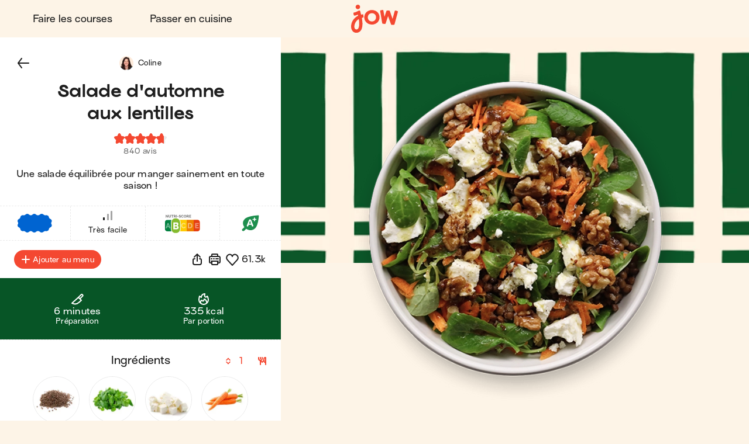

--- FILE ---
content_type: text/html; charset=utf-8
request_url: https://jow.fr/recipes/salade-d-automne-aux-lentilles-8jpxahorhpi8ki8c0wlc?coversCount=1
body_size: 51405
content:
<!DOCTYPE html><html lang="fr"><head><meta charSet="utf-8" data-next-head=""/><meta charSet="utf-8"/><meta name="viewport" content="width=device-width, initial-scale=1.0, maximum-scale=2.0, shrink-to-fit=no, viewport-fit=cover" data-next-head=""/><link rel="shortcut icon" href="/favicon.ico" data-next-head=""/><link rel="apple-touch-icon" href="/apple-touch-icon.png" data-next-head=""/><link rel="apple-touch-icon" sizes="180x180" href="/apple-touch-icon-retina.png" data-next-head=""/><meta property="og:site_name" content="Jow" data-next-head=""/><meta name="theme-color" content="#fdf4e7" data-next-head=""/><meta name="color-scheme" content="light dark" data-next-head=""/><meta name="theme-color" media="(prefers-color-scheme: light)" content="#fdf4e7" data-next-head=""/><meta name="theme-color" media="(prefers-color-scheme: dark)" content="#1e1e1e" data-next-head=""/><title data-next-head="">Jow - Recette : Salade d&#x27;automne aux lentilles</title><meta name="description" content="Salade d&#x27;automne aux lentilles en 4 étapes par Jow : lentilles (cuites), salade (mâche), feta, carotte (frais), noix, miel (liquide) et moutarde à l&#x27;ancienne. Une salade équilibrée pour manger sainement en toute saison !" data-next-head=""/><meta name="thumbnail" content="https://static.jow.fr/550x550/patterns/kale-01-202309.png_merge_recipes/LJS9aFkNuFfInQ.png.jpg" data-next-head=""/><meta name="author" content="Jow" data-next-head=""/><link rel="canonical" href="https://jow.fr/recipes/salade-d-automne-aux-lentilles-8jpxahorhpi8ki8c0wlc" data-next-head=""/><link rel="shortcut icon" href="/favicon.ico" data-next-head=""/><link rel="apple-touch-icon" href="/apple-touch-icon.png" data-next-head=""/><link rel="apple-touch-icon" sizes="180x180" href="/apple-touch-icon-retina.png" data-next-head=""/><meta property="og:site_name" content="Jow" data-next-head=""/><meta property="og:title" content="Jow - Recette : Salade d&#x27;automne aux lentilles" data-next-head=""/><meta property="og:description" content="Salade d&#x27;automne aux lentilles en 4 étapes par Jow : lentilles (cuites), salade (mâche), feta, carotte (frais), noix, miel (liquide) et moutarde à l&#x27;ancienne. Une salade équilibrée pour manger sainement en toute saison !" data-next-head=""/><meta property="og:type" content="website" data-next-head=""/><meta property="og:url" content="https://jow.fr/recipes/salade-d-automne-aux-lentilles-8jpxahorhpi8ki8c0wlc" data-next-head=""/><meta property="og:image" content="https://static.jow.fr/550x550/patterns/kale-01-202309.png_merge_recipes/LJS9aFkNuFfInQ.png.jpg" data-next-head=""/><meta property="og:image:alt" content="Jow - Recette : Salade d&#x27;automne aux lentilles" data-next-head=""/><meta property="og:image:type" content="image/jpeg" data-next-head=""/><meta property="og:locale" content="fr" data-next-head=""/><meta name="twitter:card" content="summary_large_image" data-next-head=""/><meta name="twitter:site" content="@Jow_france" data-next-head=""/><meta name="twitter:title" content="Jow - Recette : Salade d&#x27;automne aux lentilles" data-next-head=""/><meta name="twitter:description" content="Salade d&#x27;automne aux lentilles en 4 étapes par Jow : lentilles (cuites), salade (mâche), feta, carotte (frais), noix, miel (liquide) et moutarde à l&#x27;ancienne. Une salade équilibrée pour manger sainement en toute saison !" data-next-head=""/><meta property="twitter:image" content="https://static.jow.fr/550x550/patterns/kale-01-202309.png_merge_recipes/LJS9aFkNuFfInQ.png.jpg" data-next-head=""/><meta name="twitter:image:alt" content="Jow - Recette : Salade d&#x27;automne aux lentilles" data-next-head=""/><meta name="twitter:app:id:iphone" content="1301257625" data-next-head=""/><meta name="twitter:app:id:ipad" content="1301257625" data-next-head=""/><meta name="twitter:app:id:googleplay" content="com.wishop.dev.jow" data-next-head=""/><meta name="twitter:app:country" content="FR" data-next-head=""/><link rel="alternate" hrefLang="fr" href="https://jow.fr/fr/recipes/salade-d-automne-aux-lentilles-8jpxahorhpi8ki8c0wlc" data-next-head=""/><link rel="alternate" hrefLang="fr" media="print" href="https://jow.fr/fr/recipes/salade-d-automne-aux-lentilles-8jpxahorhpi8ki8c0wlc/print" data-next-head=""/><link rel="alternate" hrefLang="x-default" href="https://jow.fr/recipes/salade-d-automne-aux-lentilles-8jpxahorhpi8ki8c0wlc" data-next-head=""/><link rel="alternate" href="android-app://com.wishop.dev.jow/jow/recipe?recipeId=615d57780bc9b60e994ca500" data-next-head=""/><link rel="manifest" href="/manifest.webmanifest" type="application/manifest+json"/><link href="/assets/fonts/Viksjow-Regular.otf" rel="preload" as="font" type="font/otf" crossorigin=""/><link href="/assets/fonts/Surt-Medium.otf" rel="preload" as="font" type="font/otf" crossorigin=""/><link href="/assets/fonts/Surt-Bold.otf" rel="preload" as="font" type="font/otf" crossorigin=""/><link href="https://assets.app.smart-tribune.com/jow/FAQ/faq.css" rel="preload" as="style" type="text/css"/><meta name="p:domain_verify" content="ed12c52d86c086346ae1122063c1caca"/><meta name="ir-site-verification-token" value="-1487732914"/><link rel="preload" href="/_next/static/css/06904522f7fd1ee1.css" as="style"/><script type="application/ld+json" data-next-head="">{"@context":"https://schema.org/","@type":"Recipe","aggregateRating":{"@type":"AggregateRating","ratingCount":"840","ratingValue":"4.7","worstRating":"0","bestRating":"5","reviewCount":"840"},"author":{"@type":"Organization","name":"Jow"},"cookTime":"PT0M","datePublished":"2021-10-07T22:00:00.000Z","description":"Une salade équilibrée pour manger sainement en toute saison !","image":["https://static.jow.fr/550x550/patterns/kale-01-202309.png_merge_recipes/LJS9aFkNuFfInQ.png.jpg"],"keywords":"automn, automne, automnal, winter, hiver, healthy, léger, sain, équilibré, fit, sans-porc, végé, veggie, vegie, végétarien, rapide, express, fast","name":"Salade d'automne aux lentilles","nutrition":{"@type":"NutritionInformation","calories":"335 kcal","fatContent":"18 g","proteinContent":"16 g","carbohydrateContent":"22 g","fiberContent":"10 g"},"prepTime":"PT4M","recipeCategory":"Salade veg","recipeCuisine":"","recipeIngredient":["80 g Lentilles (cuites)","2 poignées Salade (mâche)","40 g Feta","1/2   Carotte (frais)","10 g Noix","1 càc Miel (liquide)","1 càc Moutarde à l'ancienne"],"recipeInstructions":[{"@type":"HowToStep","text":"Épluchez les carottes et râpez-les.","url":"https://jow.fr/recipes/salade-d-automne-aux-lentilles-8jpxahorhpi8ki8c0wlc#step1"},{"@type":"HowToStep","text":"Rincez les lentilles et égouttez-les.","url":"https://jow.fr/recipes/salade-d-automne-aux-lentilles-8jpxahorhpi8ki8c0wlc#step2"},{"@type":"HowToStep","text":"Préparez la vinaigrette : dans un bol, mélangez la moutarde, le miel et 1 c. à soupe d'huile d'olive par personne. Salez et poivrez selon vos goûts.","url":"https://jow.fr/recipes/salade-d-automne-aux-lentilles-8jpxahorhpi8ki8c0wlc#step3"},{"@type":"HowToStep","text":"Dans un saladier ajoutez tous les ingrédients : la mâche, les lentilles, les carottes, la feta émiettée, les noix et la vinaigrette. Mélangez et servez. C'est prêt !","url":"https://jow.fr/recipes/salade-d-automne-aux-lentilles-8jpxahorhpi8ki8c0wlc#step4"}],"recipeYield":["1","1 serving"],"totalTime":"PT4M"}</script><script type="application/ld+json" data-next-head="">{"@context":"https://schema.org","@type":"WebPage","lastReviewed":"2021-10-07T22:00:00.000Z","relatedLink":["https://jow.fr/recipes/salade-hivernale-837ecq6kgae8hjey118k","https://jow.fr/recipes/salade-endives-avocat-et-comte-8lf15bnr8rcicvir0y19","https://jow.fr/recipes/curry-de-lentilles-et-patates-douces-8gkdik6x06nkknwv0rvb","https://jow.fr/recipes/dahl-patates-douces-et-lentilles-corail-88fzli1f954hhii00ktv","https://jow.fr/recipes/salade-de-lentilles-a-l-italienne-8bttcuso92le67ry169f","https://jow.fr/recipes/winter-pot-83kvfqxybf4ik7b301k2"]}</script><script type="application/ld+json" data-next-head="">{"@context":"https://schema.org","@type":"ItemList","url":"https://jow.fr/recipes/salade-d-automne-aux-lentilles-8jpxahorhpi8ki8c0wlc","numberOfItems":"7","itemListElement":[{"@type":"ListItem","position":"1","url":"https://jow.fr/recipes/salade-d-automne-aux-lentilles-8jpxahorhpi8ki8c0wlc"},{"@type":"ListItem","position":"2","url":"https://jow.fr/recipes/salade-hivernale-837ecq6kgae8hjey118k"},{"@type":"ListItem","position":"3","url":"https://jow.fr/recipes/salade-endives-avocat-et-comte-8lf15bnr8rcicvir0y19"},{"@type":"ListItem","position":"4","url":"https://jow.fr/recipes/curry-de-lentilles-et-patates-douces-8gkdik6x06nkknwv0rvb"},{"@type":"ListItem","position":"5","url":"https://jow.fr/recipes/dahl-patates-douces-et-lentilles-corail-88fzli1f954hhii00ktv"},{"@type":"ListItem","position":"6","url":"https://jow.fr/recipes/salade-de-lentilles-a-l-italienne-8bttcuso92le67ry169f"},{"@type":"ListItem","position":"7","url":"https://jow.fr/recipes/winter-pot-83kvfqxybf4ik7b301k2"}]}</script><link rel="preload" as="image" imageSrcSet="/_next/image?url=https%3A%2F%2Fstatic.jow.fr%2F880x880%2Frecipes%2FLJS9aFkNuFfInQ.png&amp;w=16&amp;q=100 16w, /_next/image?url=https%3A%2F%2Fstatic.jow.fr%2F880x880%2Frecipes%2FLJS9aFkNuFfInQ.png&amp;w=32&amp;q=100 32w, /_next/image?url=https%3A%2F%2Fstatic.jow.fr%2F880x880%2Frecipes%2FLJS9aFkNuFfInQ.png&amp;w=48&amp;q=100 48w, /_next/image?url=https%3A%2F%2Fstatic.jow.fr%2F880x880%2Frecipes%2FLJS9aFkNuFfInQ.png&amp;w=64&amp;q=100 64w, /_next/image?url=https%3A%2F%2Fstatic.jow.fr%2F880x880%2Frecipes%2FLJS9aFkNuFfInQ.png&amp;w=96&amp;q=100 96w, /_next/image?url=https%3A%2F%2Fstatic.jow.fr%2F880x880%2Frecipes%2FLJS9aFkNuFfInQ.png&amp;w=128&amp;q=100 128w, /_next/image?url=https%3A%2F%2Fstatic.jow.fr%2F880x880%2Frecipes%2FLJS9aFkNuFfInQ.png&amp;w=256&amp;q=100 256w, /_next/image?url=https%3A%2F%2Fstatic.jow.fr%2F880x880%2Frecipes%2FLJS9aFkNuFfInQ.png&amp;w=384&amp;q=100 384w, /_next/image?url=https%3A%2F%2Fstatic.jow.fr%2F880x880%2Frecipes%2FLJS9aFkNuFfInQ.png&amp;w=480&amp;q=100 480w, /_next/image?url=https%3A%2F%2Fstatic.jow.fr%2F880x880%2Frecipes%2FLJS9aFkNuFfInQ.png&amp;w=640&amp;q=100 640w, /_next/image?url=https%3A%2F%2Fstatic.jow.fr%2F880x880%2Frecipes%2FLJS9aFkNuFfInQ.png&amp;w=768&amp;q=100 768w, /_next/image?url=https%3A%2F%2Fstatic.jow.fr%2F880x880%2Frecipes%2FLJS9aFkNuFfInQ.png&amp;w=1024&amp;q=100 1024w, /_next/image?url=https%3A%2F%2Fstatic.jow.fr%2F880x880%2Frecipes%2FLJS9aFkNuFfInQ.png&amp;w=1280&amp;q=100 1280w, /_next/image?url=https%3A%2F%2Fstatic.jow.fr%2F880x880%2Frecipes%2FLJS9aFkNuFfInQ.png&amp;w=1560&amp;q=100 1560w, /_next/image?url=https%3A%2F%2Fstatic.jow.fr%2F880x880%2Frecipes%2FLJS9aFkNuFfInQ.png&amp;w=1920&amp;q=100 1920w, /_next/image?url=https%3A%2F%2Fstatic.jow.fr%2F880x880%2Frecipes%2FLJS9aFkNuFfInQ.png&amp;w=2560&amp;q=100 2560w" imageSizes="100vh" data-next-head=""/><link href="https://unpkg.com/leaflet@1.9.4/dist/leaflet.css" rel="stylesheet" as="style" type="text/css" integrity="sha256-p4NxAoJBhIIN+hmNHrzRCf9tD/miZyoHS5obTRR9BMY=" crossorigin=""/><link href="https://assets.app.smart-tribune.com/jow/FAQ/faq.css" rel="stylesheet"/><noscript><img height="1" width="1" style="display:none" alt="" src="https://www.facebook.com/tr?id=474326919709052&amp;ev=PageView&amp;noscript=1"/><img height="1" width="1" style="display:none" alt="" src="https://ct.pinterest.com/v3/?tid=2614297370716&amp;event=init&amp;noscript=1"/></noscript><link rel="stylesheet" href="/_next/static/css/06904522f7fd1ee1.css" data-n-g=""/><noscript data-n-css=""></noscript><script defer="" noModule="" src="/_next/static/chunks/polyfills-42372ed130431b0a.js"></script><script defer="" src="/_next/static/chunks/%40components/AppStoreBadge.26a6d010414112e8.js"></script><script defer="" src="/_next/static/chunks/%40components/Icon.4fb437cd2d5e3fa1.js"></script><script src="/_next/static/chunks/webpack-d29e87037d495d5a.js" defer=""></script><script src="/_next/static/chunks/framework-a3ba85e6bb5e1061.js" defer=""></script><script src="/_next/static/chunks/main-51b15b6029a4a9bf.js" defer=""></script><script src="/_next/static/chunks/pages/_app-bb3c48c971abc8e4.js" defer=""></script><script src="/_next/static/chunks/4587-c60079094c685693.js" defer=""></script><script src="/_next/static/chunks/5294-46f5de8e373129b1.js" defer=""></script><script src="/_next/static/chunks/338-4569c9cfe5dd1538.js" defer=""></script><script src="/_next/static/chunks/643-ea1f953361e09022.js" defer=""></script><script src="/_next/static/chunks/8240-75d07a9e1a692798.js" defer=""></script><script src="/_next/static/chunks/2431-e36f11cdb3d38e6f.js" defer=""></script><script src="/_next/static/chunks/6398-18dbba89d9ac2c97.js" defer=""></script><script src="/_next/static/chunks/1311-ac074249a74209a3.js" defer=""></script><script src="/_next/static/chunks/pages/recipes/%5BrecipeId%5D-a12eae93ffcfe3ff.js" defer=""></script><script src="/_next/static/ff926744c79a90f/_buildManifest.js" defer=""></script><script src="/_next/static/ff926744c79a90f/_ssgManifest.js" defer=""></script><style data-styled="" data-styled-version="6.3.8">.gjFfmA{background:none;border:0;cursor:pointer;display:block;height:2.1rem;padding:0;position:relative;width:3.2rem;user-select:none;-webkit-tap-highlight-color:rgba(255, 255, 255, 0);}/*!sc*/
.gjFfmA::before,.gjFfmA::after{background:var(--color-foreground-primary);border-radius:0.15rem;content:'';display:block;height:0.3rem;left:0;opacity:1;position:absolute;top:0;transform-origin:top left;transform:translateX(0) rotate(0);transition:opacity 0.1s ease-in,transform 0.2s ease-in;width:100%;}/*!sc*/
.gjFfmA::before{transform:none;}/*!sc*/
.gjFfmA::after{bottom:0;top:initial;transform-origin:bottom left;transform:none;}/*!sc*/
data-styled.g1[id="jow__sc-7f34e1cb-0"]{content:"gjFfmA,"}/*!sc*/
.glpqJx{background:var(--color-foreground-primary);border-radius:0.15rem;content:'';display:block;height:0.3rem;left:0;opacity:1;position:absolute;top:0;transform-origin:top left;transform:translateX(0) rotate(0);transition:opacity 0.1s ease-in,transform 0.2s ease-in;width:100%;margin-top:-0.15rem;top:50%;opacity:1;}/*!sc*/
data-styled.g2[id="jow__sc-7f34e1cb-1"]{content:"glpqJx,"}/*!sc*/
.dOwKqO{background:none;box-sizing:border-box;display:block;animation-name:dKTtel;animation-duration:1s;animation-iteration-count:infinite;animation-timing-function:linear;width:1.6rem;height:1.6rem;pointer-events:none;transform-origin:center;}/*!sc*/
data-styled.g3[id="jow__sc-10f4e5e5-0"]{content:"dOwKqO,"}/*!sc*/
.gVMcNJ{width:100%;height:50%;overflow:hidden;box-sizing:border-box;}/*!sc*/
data-styled.g4[id="jow__sc-10f4e5e5-1"]{content:"gVMcNJ,"}/*!sc*/
.iqNUpL{transform:rotate(180deg);}/*!sc*/
data-styled.g5[id="jow__sc-10f4e5e5-2"]{content:"iqNUpL,"}/*!sc*/
.fbnsjB{transform:rotate(45deg);border-radius:var(--radius-rounded-full);border:0.2rem solid var(--color-foreground-secondary);transition:border-color 0.2s ease-in-out;border-right:0.2rem solid rgba(255, 255, 255, 0);border-bottom:0.2rem solid rgba(255, 255, 255, 0);width:100%;height:200%;animation-name:jbwmZD;animation-duration:1s;animation-iteration-count:infinite;animation-direction:alternate;animation-timing-function:cubic-bezier(0.25,0.1,0.5,1);}/*!sc*/
data-styled.g6[id="jow__sc-10f4e5e5-3"]{content:"fbnsjB,"}/*!sc*/
.fGBDmg{animation-name:bFLHdN;}/*!sc*/
data-styled.g7[id="jow__sc-10f4e5e5-4"]{content:"fGBDmg,"}/*!sc*/
.bkpIsg{display:block;}/*!sc*/
data-styled.g13[id="jow__sc-d1d7fdb0-0"]{content:"bkpIsg,"}/*!sc*/
.jRAwmf{background:none;border-radius:0;border:none;color:var(--color-foreground-primary);cursor:pointer;margin:0;padding:0;position:relative;-webkit-tap-highlight-color:rgba(255, 255, 255, 0);}/*!sc*/
data-styled.g14[id="jow__sc-bd1d0486-0"]{content:"jRAwmf,"}/*!sc*/
.hjKCQP{display:block;height:auto;width:auto;border-radius:0.4rem;}/*!sc*/
.hjKCQP.hjKCQP svg{width:auto;height:100%;display:block;}/*!sc*/
data-styled.g42[id="jow__sc-ad71a96a-0"]{content:"hjKCQP,"}/*!sc*/
.bDLCJn{display:block;height:100%;position:fixed;top:0;left:0;z-index:9;overflow-x:hidden;width:0;transition-delay:0.5s;transition-property:width;}/*!sc*/
data-styled.g43[id="jow__sc-a896974e-0"]{content:"bDLCJn,"}/*!sc*/
.jTpvQU{height:100%;width:100vw;position:relative;background:rgba(255, 255, 255, 0);transition-delay:0.2s;transition-duration:0.3s;transition-property:background;}/*!sc*/
data-styled.g44[id="jow__sc-a896974e-1"]{content:"jTpvQU,"}/*!sc*/
.jntzsU{position:absolute;left:1.6rem;top:2.5rem;z-index:1;opacity:0;transition-duration:0;transition-delay:0;transition-property:opacity;}/*!sc*/
data-styled.g45[id="jow__sc-a896974e-2"]{content:"jntzsU,"}/*!sc*/
.jCFoPz{height:100%;max-width:30rem;background-color:var(--color-background-primary);width:0;transition-duration:0.5s;transition-property:width;position:relative;}/*!sc*/
data-styled.g50[id="jow__sc-a896974e-7"]{content:"jCFoPz,"}/*!sc*/
.dhzrbQ{position:absolute;padding:3.8rem 3.2rem;overflow-x:hidden;width:100vw;max-width:30rem;right:0;height:100%;display:flex;flex-direction:column;align-items:center;justify-content:flex-start;}/*!sc*/
data-styled.g51[id="jow__sc-a896974e-8"]{content:"dhzrbQ,"}/*!sc*/
.geypNr{flex:1;}/*!sc*/
data-styled.g52[id="jow__sc-a896974e-9"]{content:"geypNr,"}/*!sc*/
.cQdjzl{display:block;margin-bottom:2.4rem;}/*!sc*/
data-styled.g53[id="jow__sc-a896974e-10"]{content:"cQdjzl,"}/*!sc*/
.dpOkxF{height:4.5rem;width:8.8rem;}/*!sc*/
data-styled.g54[id="jow__sc-a896974e-11"]{content:"dpOkxF,"}/*!sc*/
.hRPtcx{fill:var(--color-brand-primary);transition:fill 0.2s ease-in-out;}/*!sc*/
data-styled.g55[id="jow__sc-a896974e-12"]{content:"hRPtcx,"}/*!sc*/
.iUPwXw{align-items:center;display:flex;flex-flow:column nowrap;justify-content:flex-start;}/*!sc*/
data-styled.g56[id="jow__sc-a896974e-13"]{content:"iUPwXw,"}/*!sc*/
.dtiBUi{font:normal normal 400 normal 1.6rem/normal "Surt",sans-serif;letter-spacing:normal;text-transform:none;text-decoration:none;color:var(--color-foreground-primary);font-size:1.8rem;margin-bottom:1.6rem;text-decoration:none;padding:1.2rem 2.4rem;display:inline-block;text-align:center;transition:color 0.2s ease-in-out;}/*!sc*/
.dtiBUi.active{color:var(--color-brand-primary);}/*!sc*/
data-styled.g57[id="jow__sc-a896974e-14"]{content:"dtiBUi,"}/*!sc*/
.jjsPLx{font:normal normal 400 normal 1.6rem/normal "Surt",sans-serif;letter-spacing:normal;text-transform:none;text-decoration:none;color:var(--color-foreground-primary);text-decoration:none;padding:1.2rem 2.4rem;display:inline-block;text-align:center;margin:0 auto 1.6rem;}/*!sc*/
data-styled.g58[id="jow__sc-a896974e-15"]{content:"jjsPLx,"}/*!sc*/
.fMcTOg{height:0.1rem;background:none;border:0.1rem dashed var(--color-brand-yolk);margin-bottom:1.6rem;width:100%;}/*!sc*/
data-styled.g59[id="jow__sc-a896974e-16"]{content:"fMcTOg,"}/*!sc*/
.jxsTfg{padding-top:4.8rem;}/*!sc*/
data-styled.g68[id="jow__sc-a896974e-25"]{content:"jxsTfg,"}/*!sc*/
.hjlHcw{display:flex;flex-flow:row wrap;align-items:center;justify-content:center;padding-bottom:0.8rem;}/*!sc*/
data-styled.g69[id="jow__sc-a896974e-26"]{content:"hjlHcw,"}/*!sc*/
.RNYY{height:3rem;width:auto;margin:0 0.4rem 0.8rem;}/*!sc*/
data-styled.g70[id="jow__sc-a896974e-27"]{content:"RNYY,"}/*!sc*/
.bkdxtc{display:flex;flex-flow:row wrap;align-items:center;justify-content:center;}/*!sc*/
data-styled.g71[id="jow__sc-a896974e-28"]{content:"bkdxtc,"}/*!sc*/
.ODFCZ{text-decoration:none;padding:0 0.6rem;}/*!sc*/
data-styled.g72[id="jow__sc-a896974e-29"]{content:"ODFCZ,"}/*!sc*/
.fnNUkd{align-items:center;background-color:var(--color-background-primary);color:var(--color-foreground-primary);display:flex;flex-flow:row nowrap;height:7.2rem;justify-content:center;padding:0 1.6rem;transition:background-color 0.2s ease-in-out,color 0.2s ease-in-out,padding 0.2s ease-in-out,height 0.2s ease-in-out;width:100%;}/*!sc*/
@media (min-width:768px){.fnNUkd{padding:0 3.2rem;height:6.4rem;}}/*!sc*/
data-styled.g73[id="jow__sc-5577223e-0"]{content:"fnNUkd,"}/*!sc*/
.dHfmmT{flex:1;text-align:left;}/*!sc*/
data-styled.g74[id="jow__sc-5577223e-1"]{content:"dHfmmT,"}/*!sc*/
.atVmT{padding:0 1.6rem;}/*!sc*/
data-styled.g75[id="jow__sc-5577223e-2"]{content:"atVmT,"}/*!sc*/
.dyAcFi{height:3.9rem;width:6.4rem;}/*!sc*/
@media (min-width:768px){.dyAcFi{height:4.9rem;width:8rem;}}/*!sc*/
data-styled.g76[id="jow__sc-5577223e-3"]{content:"dyAcFi,"}/*!sc*/
.klFyZR{fill:var(--color-brand-primary);transition:fill 0.2s ease-in-out;}/*!sc*/
data-styled.g77[id="jow__sc-5577223e-4"]{content:"klFyZR,"}/*!sc*/
.jflwbJ{display:block;position:relative;padding:0.4rem;height:4.7rem;width:7.2rem;}/*!sc*/
@media (min-width:768px){.jflwbJ{height:5.7rem;width:8.8rem;}}/*!sc*/
@media (hover:hover) and (pointer:fine){.jflwbJ:hover .jow__sc-5577223e-4{fill:var(--color-brand-primary);}}/*!sc*/
data-styled.g78[id="jow__sc-5577223e-5"]{content:"jflwbJ,"}/*!sc*/
.eAOlZd{flex:1;text-align:right;}/*!sc*/
data-styled.g81[id="jow__sc-5577223e-8"]{content:"eAOlZd,"}/*!sc*/
.etMCQG{position:relative;display:block;}/*!sc*/
@media (min-width:768px){.etMCQG{display:none;}}/*!sc*/
data-styled.g82[id="jow__sc-5577223e-9"]{content:"etMCQG,"}/*!sc*/
.dgQTOs{display:none;}/*!sc*/
@media (min-width:768px){.dgQTOs{align-items:center;display:flex;flex-flow:row nowrap;justify-content:flex-start;}}/*!sc*/
data-styled.g84[id="jow__sc-5577223e-11"]{content:"dgQTOs,"}/*!sc*/
.earEqK{font:normal normal 400 normal 1.6rem/normal "Surt",sans-serif;letter-spacing:normal;text-transform:none;text-decoration:none;color:var(--color-foreground-primary);margin-right:1.6rem;text-decoration:none;padding:1.2rem 2.4rem;display:inline-block;text-align:center;transition:color 0.2s ease-in-out;border-radius:var(--radius-rounded-full);}/*!sc*/
.earEqK.active{color:var(--color-brand-primary);}/*!sc*/
@media (hover:hover) and (pointer:fine){.earEqK:hover{color:var(--color-brand-primary);}}/*!sc*/
data-styled.g85[id="jow__sc-5577223e-12"]{content:"earEqK,"}/*!sc*/
.bxKkHg{display:block;}/*!sc*/
@media (min-width:768px){.bxKkHg{display:none;}}/*!sc*/
data-styled.g107[id="jow__sc-5577223e-34"]{content:"bxKkHg,"}/*!sc*/
.dESemb{width:100%;height:100%;transition:padding-top 0.2s ease-in-out;--top-offset-header:0rem;--top-offset-app-banner:0rem;--top-offset-promo-banner:0rem;--top-offset-checkout-progression:0rem;--with-header:var(--top-offset-header);--with-app-banner:calc( var(--with-header) + var(--top-offset-app-banner) );--with-promo-banner:calc( var(--with-app-banner) + var(--top-offset-promo-banner) );--with-checkout-progression:calc( var(--with-promo-banner) + var(--top-offset-checkout-progression) );--top-offset:var(--with-checkout-progression,0);padding-top:var(--top-offset);}/*!sc*/
.dESemb.dESemb[data-layout-header='active']{--top-offset-header:7.2rem;}/*!sc*/
@media (min-width:768px){.dESemb.dESemb[data-layout-header='active']{--top-offset-header:6.4rem;}}/*!sc*/
.dESemb.dESemb[data-layout-app-banner='active']{--top-offset-app-banner:7.2rem;}/*!sc*/
@media (min-width:768px){.dESemb.dESemb[data-layout-app-banner='active']{--top-offset-app-banner:0rem;}}/*!sc*/
.dESemb.dESemb[data-layout-promo-banner='active']{--top-offset-promo-banner:3.6rem;}/*!sc*/
@media (min-width:768px){.dESemb.dESemb[data-layout-promo-banner='active']{--top-offset-promo-banner:3.6rem;}}/*!sc*/
.dESemb.dESemb[data-layout-checkout-progression='active']{--top-offset-checkout-progression:0.4rem;}/*!sc*/
@media (min-width:768px){.dESemb.dESemb[data-layout-checkout-progression='active']{--top-offset-checkout-progression:0.8rem;}}/*!sc*/
.dESemb [id][data-scroll-offset]{scroll-margin-top:var(${CSS_VAR_NAMES.TOP_OFFSET});}/*!sc*/
data-styled.g108[id="jow__sc-846e5969-0"]{content:"dESemb,"}/*!sc*/
.jIMVQ{position:fixed;z-index:5;top:0;left:0;right:0;width:100%;}/*!sc*/
data-styled.g109[id="jow__sc-846e5969-1"]{content:"jIMVQ,"}/*!sc*/
.fLvPZB{width:100%;}/*!sc*/
data-styled.g110[id="jow__sc-846e5969-2"]{content:"fLvPZB,"}/*!sc*/
.bFRJcs{min-height:calc(100vh - var(--top-offset));}/*!sc*/
data-styled.g112[id="jow__sc-846e5969-4"]{content:"bFRJcs,"}/*!sc*/
:root{--radius-rounded-full:9999px;}/*!sc*/
:root,[data-theme="light"]{--color-foreground-primary:#1e1e1e;--color-foreground-secondary:#6F6F6F;--color-foreground-tertiary:#E9E9E9;--color-background-primary:#fdf4e7;--color-background-secondary:#ffffff;--color-background-tertiary:#f4c890;--color-overlay:rgba(30, 30, 30, 0.4);--color-brand-primary:#f44831;--color-brand-cobalt:#0064d1;--color-brand-yolk:#ffc847;--color-brand-radish:#fcb2b0;--color-brand-powder:#c6eaf6;--color-brand-kale:#075526;--color-brand-beet:#9d1716;--color-default-white:#ffffff;--color-default-black:#1e1e1e;--color-state-focus-outline:#0064d1;--color-state-disabled-color:#6F6F6F;--color-state-disabled-background:#E9E9E9;--color-semantic-error:#f44831;--color-semantic-success:#00A840;--color-semantic-warning:#ffc847;--color-semantic-information:#0064d1;}/*!sc*/
[data-theme="dark"]{--color-foreground-primary:#ffffff;--color-foreground-secondary:#6d6d6d;--color-foreground-tertiary:#434343;--color-background-primary:#1e1e1e;--color-background-secondary:#2e2e2e;--color-background-tertiary:#787878;--color-overlay:rgba(30, 30, 30, 0.9);--color-brand-primary:#f44831;--color-brand-cobalt:#0064d1;--color-brand-yolk:#ffc847;--color-brand-radish:#fcb2b0;--color-brand-powder:#c6eaf6;--color-brand-kale:#075526;--color-brand-beet:#9d1716;--color-default-white:#1e1e1e;--color-default-black:#ffffff;--color-state-focus-outline:#ffffff;--color-state-disabled-color:#6d6d6d;--color-state-disabled-background:#434343;--color-semantic-error:#f44831;--color-semantic-success:#00A840;--color-semantic-warning:#ffc847;--color-semantic-information:#0064d1;}/*!sc*/
html,body,div,span,applet,object,iframe,h1,h2,h3,h4,h5,h6,p,blockquote,pre,a,abbr,acronym,address,big,cite,code,del,dfn,em,img,ins,kbd,q,s,samp,small,strike,strong,sub,sup,tt,var,b,u,i,center,dl,dt,dd,ol,ul,li,fieldset,form,label,legend,table,caption,tbody,tfoot,thead,tr,th,td,article,aside,canvas,details,embed,figure,figcaption,footer,header,hgroup,menu,nav,output,ruby,section,summary,time,mark,audio,video{margin:0;padding:0;border:0;font-size:100%;font:inherit;vertical-align:baseline;}/*!sc*/
article,aside,details,figcaption,figure,footer,header,hgroup,menu,nav,section,summary,main{display:block;}/*!sc*/
body{line-height:1;}/*!sc*/
ol,ul{list-style:none;}/*!sc*/
blockquote,q{quotes:none;}/*!sc*/
blockquote:before,blockquote:after,q:before,q:after{content:'';content:none;}/*!sc*/
table{border-collapse:collapse;border-spacing:0;}/*!sc*/
html,body{height:100%;}/*!sc*/
#__next{display:contents;}/*!sc*/
html{box-sizing:border-box;font-size:62.5%;font-family:sans-serif;overflow:initial;background:var(--color-background-primary);color:var(--color-foreground-primary);}/*!sc*/
@media print{html{background:none;}}/*!sc*/
body{font:normal normal 400 normal 1.5rem/2rem "Surt",sans-serif;letter-spacing:0.025rem;text-transform:none;text-decoration:none;transition:padding-top 0.5s ease-out;position:relative;}/*!sc*/
body.no-scroll{height:100vh;overflow-y:hidden;position:fixed;}/*!sc*/
img{width:100%;height:auto;}/*!sc*/
a{color:#f44831;}/*!sc*/
input:not([type]),input[type=text],input[type=number],input[type=tel],input[type=email],input[type=password],input[type=search],input[type=url],textarea{box-shadow:none;appearance:textfield;text-overflow:ellipsis;}/*!sc*/
*,*:before,*:after{box-sizing:inherit;font-family:'Surt',sans-serif;}/*!sc*/
*:focus{outline:none;}/*!sc*/
[data-js-focus-visible] *:focus:not([data-focus-visible-added]){outline:none;}/*!sc*/
[data-js-focus-visible] *[data-focus-visible-added]{outline-color:var(--color-state-focus-outline);outline-width:2px;outline-offset:2px;outline-style:solid;}/*!sc*/
[data-js-focus-visible] input:not([type])[data-focus-visible-added],[data-js-focus-visible] input[type="text"][data-focus-visible-added],[data-js-focus-visible] input[type="number"][data-focus-visible-added],[data-js-focus-visible] input[type="tel"][data-focus-visible-added],[data-js-focus-visible] input[type="email"][data-focus-visible-added],[data-js-focus-visible] input[type="password"][data-focus-visible-added],[data-js-focus-visible] input[type="search"][data-focus-visible-added],[data-js-focus-visible] input[type="date"][data-focus-visible-added],[data-js-focus-visible] input[type="url"][data-focus-visible-added],[data-js-focus-visible] textarea[data-focus-visible-added]{outline:none;}/*!sc*/
#controllerFrame{display:none!important;}/*!sc*/
data-styled.g113[id="sc-global-cAHMYp1"]{content:"sc-global-cAHMYp1,"}/*!sc*/
.cvUIEc{position:relative;display:inline-block;width:4.4rem;height:2.2rem;cursor:pointer;}/*!sc*/
data-styled.g114[id="jow__sc-e09bc7ee-0"]{content:"cvUIEc,"}/*!sc*/
.leOpGa{position:absolute;cursor:pointer;inset:0;background-color:var(--color-foreground-secondary);transition:background-color 0.2s ease-out;border-radius:2.2rem;}/*!sc*/
.leOpGa::before{position:absolute;content:'';height:1.8rem;width:1.8rem;left:0.2rem;bottom:0.2rem;background-color:var(--color-background-secondary);transition:0.4s;border-radius:var(--radius-rounded-full);}/*!sc*/
data-styled.g115[id="jow__sc-e09bc7ee-1"]{content:"leOpGa,"}/*!sc*/
.fhWSdc{opacity:0;width:0;height:0;cursor:pointer;}/*!sc*/
.fhWSdc:disabled{cursor:not-allowed;}/*!sc*/
.fhWSdc:checked+.jow__sc-e09bc7ee-1{background-color:#f44831;}/*!sc*/
.fhWSdc:checked+.jow__sc-e09bc7ee-1:before{transform:translateX(2.2rem);}/*!sc*/
.fhWSdc.fhWSdc[data-focus-visible-added]+.jow__sc-e09bc7ee-1{outline-color:var(--color-state-focus-outline);outline-width:2px;outline-offset:2px;outline-style:solid;}/*!sc*/
data-styled.g116[id="jow__sc-e09bc7ee-2"]{content:"fhWSdc,"}/*!sc*/
.kMKxUV{display:block;overflow:visible;position:relative;text-align:center;vertical-align:middle;fill:var(--color-foreground-primary);}/*!sc*/
.lfbjgs{display:block;overflow:visible;position:relative;text-align:center;vertical-align:middle;fill:#ffffff;}/*!sc*/
.hTqJTs{display:block;overflow:visible;position:relative;text-align:center;vertical-align:middle;fill:#f44831;}/*!sc*/
.kXkoWT{display:block;overflow:visible;position:relative;text-align:center;vertical-align:middle;fill:#0064d1;}/*!sc*/
.bGqcao{display:block;overflow:visible;position:relative;text-align:center;vertical-align:middle;fill:#1e1e1e;}/*!sc*/
.bdAlGr{display:block;overflow:visible;position:relative;text-align:center;vertical-align:middle;fill:var(--color-foreground-secondary);}/*!sc*/
data-styled.g117[id="jow__sc-c9bdc937-0"]{content:"kMKxUV,lfbjgs,hTqJTs,kXkoWT,bGqcao,bdAlGr,"}/*!sc*/
.fXrHJZ{display:flex;flex-flow:row nowrap;justify-content:center;align-items:center;gap:2.4rem;padding:0 1.6rem 1.6rem;}/*!sc*/
data-styled.g118[id="jow__sc-77487fc8-0"]{content:"fXrHJZ,"}/*!sc*/
.hUmAxb{background-color:var(--color-background-primary);border-radius:var(--radius-rounded-full);display:inline-flex;justify-content:center;align-items:center;padding-left:0.8rem;padding-right:0.8rem;height:3.6rem;}/*!sc*/
data-styled.g119[id="jow__sc-77487fc8-1"]{content:"hUmAxb,"}/*!sc*/
.djDdQa{font:normal normal 400 normal 1.2rem/1.8rem "Surt",sans-serif;letter-spacing:0.04rem;text-transform:none;text-decoration:none;color:var(--color-foreground-primary);display:inline-block;padding-right:0.8rem;}/*!sc*/
data-styled.g120[id="jow__sc-77487fc8-2"]{content:"djDdQa,"}/*!sc*/
.iPRNBk{display:inline-block;position:relative;}/*!sc*/
data-styled.g123[id="jow__sc-400f2eba-0"]{content:"iPRNBk,"}/*!sc*/
.fzbNUh{font:normal normal 400 normal 1.5rem/2.4rem "Surt",sans-serif;letter-spacing:0.025rem;text-transform:none;text-decoration:none;color:#f44831;border:none;border-bottom-color:transparent;border-radius:1.2rem;background:none;display:inline-block;padding:0 1.6rem 0 1.2rem;height:2.4rem;text-align:center;text-align-last:center;position:relative;cursor:pointer;user-select:none;appearance:none;opacity:1;}/*!sc*/
.fzbNUh:disabled{cursor:default;pointer-events:none;text-align:right;padding:0 2rem 0 0.4rem;color:var(--color-foreground-secondary);}/*!sc*/
data-styled.g124[id="jow__sc-400f2eba-1"]{content:"fzbNUh,"}/*!sc*/
.kZTyIb{position:absolute;left:0;top:0.6rem;width:1.2rem;height:1.2rem;pointer-events:none;}/*!sc*/
data-styled.g126[id="jow__sc-400f2eba-3"]{content:"kZTyIb,"}/*!sc*/
.kItmsV{position:absolute;right:0;top:0.4rem;width:1.6rem;height:1.6rem;pointer-events:none;}/*!sc*/
data-styled.g127[id="jow__sc-400f2eba-4"]{content:"kItmsV,"}/*!sc*/
.bSKIqK{background-color:#075526;padding:2.4rem;}/*!sc*/
data-styled.g129[id="jow__sc-c75db697-0"]{content:"bSKIqK,"}/*!sc*/
.zMDxR{display:flex;flex-flow:row wrap;justify-content:space-between;}/*!sc*/
data-styled.g130[id="jow__sc-c75db697-1"]{content:"zMDxR,"}/*!sc*/
.gIbqVV{flex:1;display:block;text-decoration:none;}/*!sc*/
data-styled.g131[id="jow__sc-c75db697-2"]{content:"gIbqVV,"}/*!sc*/
.exfQXL{width:2.4rem;height:2.4rem;display:inline-block;}/*!sc*/
data-styled.g132[id="jow__sc-c75db697-3"]{content:"exfQXL,"}/*!sc*/
.jmzJqZ{text-align:center;color:#ffffff;display:flex;align-items:center;justify-content:center;flex-direction:column;gap:1.2rem;}/*!sc*/
data-styled.g133[id="jow__sc-c75db697-4"]{content:"jmzJqZ,"}/*!sc*/
.eIfoHL{display:flex;align-items:center;justify-content:center;flex-direction:column;gap:0.2rem;}/*!sc*/
data-styled.g134[id="jow__sc-c75db697-5"]{content:"eIfoHL,"}/*!sc*/
.djKPNr{font:normal normal 500 normal 1.5rem/normal "Surt",sans-serif;letter-spacing:0.025rem;text-transform:none;text-decoration:none;display:inline-block;}/*!sc*/
data-styled.g135[id="jow__sc-c75db697-6"]{content:"djKPNr,"}/*!sc*/
.fsXlgr{font:normal normal 400 normal 1.2rem/normal "Surt",sans-serif;letter-spacing:0.04rem;text-transform:none;text-decoration:none;display:inline-block;}/*!sc*/
data-styled.g136[id="jow__sc-c75db697-7"]{content:"fsXlgr,"}/*!sc*/
.nFyHZ{padding:0;border-radius:var(--radius-rounded-full);display:inline-flex;flex-flow:column nowrap;align-items:center;justify-content:center;background-color:rgba(255, 255, 255, 0);color:var(--color-foreground-primary);cursor:auto;}/*!sc*/
@media (min-width:768px){.nFyHZ{padding:0;}}/*!sc*/
data-styled.g138[id="jow__sc-ff1d1df1-0"]{content:"nFyHZ,"}/*!sc*/
.kagGNt{font:normal normal 400 normal 1.2rem/1.8rem "Surt",sans-serif;letter-spacing:0.04rem;text-transform:none;text-decoration:none;padding:0.8rem 0 0 0;color:var(--color-foreground-primary);user-select:none;order:1;}/*!sc*/
data-styled.g139[id="jow__sc-ff1d1df1-1"]{content:"kagGNt,"}/*!sc*/
.eViaHK{width:1.6rem;height:1.6rem;display:flex;flex-direction:row;justify-content:space-between;align-items:baseline;order:0;}/*!sc*/
data-styled.g140[id="jow__sc-ff1d1df1-2"]{content:"eViaHK,"}/*!sc*/
.dWQDSL{width:0.3rem;border-radius:var(--radius-rounded-full);background-color:var(--color-foreground-primary);opacity:1;}/*!sc*/
.dWQDSL:first-child{height:33%;}/*!sc*/
.dWQDSL:nth-child(2){height:66%;}/*!sc*/
.dWQDSL:nth-child(3){height:100%;}/*!sc*/
.ia-DKzQ{width:0.3rem;border-radius:var(--radius-rounded-full);background-color:var(--color-foreground-primary);opacity:0.4;}/*!sc*/
.ia-DKzQ:first-child{height:33%;}/*!sc*/
.ia-DKzQ:nth-child(2){height:66%;}/*!sc*/
.ia-DKzQ:nth-child(3){height:100%;}/*!sc*/
data-styled.g141[id="jow__sc-ff1d1df1-3"]{content:"dWQDSL,ia-DKzQ,"}/*!sc*/
.WtRMN{display:inline-block;width:auto;height:3.2rem;user-select:none;}/*!sc*/
data-styled.g142[id="jow__sc-c02d1500-0"]{content:"WtRMN,"}/*!sc*/
.kLcVHs{position:relative;display:inline-block;width:100%;height:100%;user-select:none;}/*!sc*/
data-styled.g143[id="jow__sc-c02d1500-1"]{content:"kLcVHs,"}/*!sc*/
.hhRFzh{width:auto;height:100%;}/*!sc*/
data-styled.g144[id="jow__sc-c02d1500-2"]{content:"hhRFzh,"}/*!sc*/
.eQwaAq{font:normal normal normal normal 1.7rem/normal "Viksjow","Surt",sans-serif;letter-spacing:normal;text-transform:none;text-decoration:none;line-height:3.2rem;position:absolute;inset:0;width:100%;height:100%;color:#ffffff;text-align:center;display:inline-block;user-select:none;}/*!sc*/
data-styled.g145[id="jow__sc-c02d1500-3"]{content:"eQwaAq,"}/*!sc*/
.dHTLOF{display:inline;opacity:1;user-select:none;}/*!sc*/
.hSbBg{display:inline;opacity:0.2;user-select:none;}/*!sc*/
data-styled.g146[id="jow__sc-c02d1500-4"]{content:"dHTLOF,hSbBg,"}/*!sc*/
.ktFDtD{display:flex;flex-flow:row nowrap;border-top:0.1rem dashed var(--color-foreground-tertiary);align-items:center;width:100%;}/*!sc*/
data-styled.g147[id="jow__sc-e0d664c7-0"]{content:"ktFDtD,"}/*!sc*/
.itNfjB{border-right:0.1rem dashed var(--color-foreground-tertiary);flex-grow:1;align-self:stretch;display:flex;flex-direction:column;justify-content:center;align-items:center;padding:0.8rem;user-select:none;text-decoration:none;cursor:pointer;}/*!sc*/
.itNfjB:last-child{border-right:0;}/*!sc*/
.dMoLxT{border-right:0.1rem dashed var(--color-foreground-tertiary);flex-grow:1;align-self:stretch;display:flex;flex-direction:column;justify-content:center;align-items:center;padding:0.8rem;}/*!sc*/
.dMoLxT:last-child{border-right:0;}/*!sc*/
data-styled.g148[id="jow__sc-e0d664c7-1"]{content:"itNfjB,dMoLxT,"}/*!sc*/
.bmlKHy{height:3.6rem;width:auto;object-fit:contain;}/*!sc*/
data-styled.g149[id="jow__sc-e0d664c7-2"]{content:"bmlKHy,"}/*!sc*/
.hAjSUZ{align-items:center;display:flex;flex-flow:row nowrap;justify-content:center;padding:0 0.8rem 1.2rem;}/*!sc*/
@media (min-width:768px){.hAjSUZ{justify-content:space-between;}}/*!sc*/
data-styled.g150[id="jow__sc-aa2e0efb-0"]{content:"hAjSUZ,"}/*!sc*/
.jlpsfX{display:none;}/*!sc*/
@media (min-width:768px){.jlpsfX{display:block;margin:0;padding-left:1.2rem;padding-right:1.2rem;font:normal normal 400 normal 1.2rem/3rem "Surt",sans-serif;letter-spacing:0.04rem;text-transform:none;text-decoration:none;box-sizing:border-box;border:0.1rem solid var(--color-foreground-tertiary);height:3.2rem;text-decoration:none;border-radius:var(--radius-rounded-full);transition:border-color 0.2s ease-in-out,color 0.2s ease-in-out,background-color 0.2s ease-in-out;background-color:var(--color-background-secondary);color:var(--color-foreground-primary);}@media (hover:hover) and (pointer:fine){.jlpsfX:hover{border-color:#f44831;background-color:#f44831;color:#ffffff;}}}/*!sc*/
data-styled.g151[id="jow__sc-aa2e0efb-1"]{content:"jlpsfX,"}/*!sc*/
.dpDUTP{background:none;border-radius:0;border:none;color:var(--color-foreground-primary);cursor:pointer;margin:0;padding:0;position:relative;-webkit-tap-highlight-color:rgba(255, 255, 255, 0);width:3.2rem;height:3.2rem;padding:0.4rem;border-radius:var(--radius-rounded-full);cursor:pointer;}/*!sc*/
data-styled.g152[id="jow__sc-aa2e0efb-2"]{content:"dpDUTP,"}/*!sc*/
.iCBzgR{width:2.4rem;height:2.4rem;}/*!sc*/
.iCBzgR *{transition:fill 0.2s ease-in-out;}/*!sc*/
@media (hover:hover) and (pointer:fine){.iCBzgR:hover *{fill:#f44831;}}/*!sc*/
data-styled.g153[id="jow__sc-aa2e0efb-3"]{content:"iCBzgR,"}/*!sc*/
.iTuBak{width:8rem;text-align:center;position:relative;cursor:default;display:block;}/*!sc*/
.xHCpQ{width:4rem;text-align:center;position:relative;cursor:default;display:block;}/*!sc*/
data-styled.g155[id="jow__sc-6278ac3f-0"]{content:"iTuBak,xHCpQ,"}/*!sc*/
.kcjKek{position:relative;background:none;height:auto;width:100%;margin-bottom:0.8rem;display:block;}/*!sc*/
.iQOkCM{position:relative;background:none;height:auto;width:100%;margin-bottom:0;display:block;}/*!sc*/
data-styled.g156[id="jow__sc-6278ac3f-1"]{content:"kcjKek,iQOkCM,"}/*!sc*/
.iCIAob{position:relative;border-radius:var(--radius-rounded-full);overflow:hidden;background:#ffffff;width:8rem;height:8rem;box-sizing:border-box;border:solid 0.1rem var(--color-foreground-tertiary);margin:0 auto;}/*!sc*/
.jaXQhT{position:relative;border-radius:var(--radius-rounded-full);overflow:hidden;background:#ffffff;width:4rem;height:4rem;box-sizing:border-box;border:solid 0.1rem var(--color-foreground-tertiary);margin:0 auto;}/*!sc*/
data-styled.g157[id="jow__sc-6278ac3f-2"]{content:"iCIAob,jaXQhT,"}/*!sc*/
.hRFHdi{flex:1;display:flex;flex-direction:column;justify-content:center;align-items:center;text-align:center;padding-left:0;}/*!sc*/
data-styled.g160[id="jow__sc-6278ac3f-5"]{content:"hRFHdi,"}/*!sc*/
.eIwbkW{width:100%;font:normal normal 400 normal 1.2rem/1.8rem "Surt",sans-serif;letter-spacing:0.04rem;text-transform:none;text-decoration:none;display:block;white-space:nowrap;text-transform:lowercase;text-overflow:ellipsis;color:var(--color-foreground-primary);padding-bottom:0;}/*!sc*/
data-styled.g161[id="jow__sc-6278ac3f-6"]{content:"eIwbkW,"}/*!sc*/
.edWyGm{width:100%;font:normal normal 400 normal 1.2rem/1.8rem "Surt",sans-serif;letter-spacing:0.04rem;text-transform:none;text-decoration:none;hyphens:auto;color:var(--color-foreground-primary);}/*!sc*/
.edWyGm::first-letter{text-transform:uppercase;}/*!sc*/
data-styled.g162[id="jow__sc-6278ac3f-7"]{content:"edWyGm,"}/*!sc*/
.JZVQg{padding:0;margin:0 auto;max-width:27rem;}/*!sc*/
@media (min-width:420px){.JZVQg{max-width:none;}}/*!sc*/
data-styled.g164[id="jow__sc-757c9517-0"]{content:"JZVQg,"}/*!sc*/
.fnPOSV{display:block;text-decoration:none;cursor:default;}/*!sc*/
data-styled.g166[id="jow__sc-757c9517-2"]{content:"fnPOSV,"}/*!sc*/
.beGdfN{display:flex;flex-wrap:wrap;align-items:flex-start;justify-content:center;margin:-0.8rem;}/*!sc*/
.beGdfN>.jow__sc-757c9517-2,.beGdfN>.jow__sc-757c9517-1{margin:0.8rem;}/*!sc*/
data-styled.g167[id="jow__sc-757c9517-3"]{content:"beGdfN,"}/*!sc*/
.hYsNgj{padding-top:3.6rem;position:relative;}/*!sc*/
.hYsNgj::before{content:'';position:absolute;border-bottom:0.1rem dashed var(--color-foreground-tertiary);height:0.1rem;width:100%;top:1.8rem;left:0;}/*!sc*/
data-styled.g168[id="jow__sc-757c9517-4"]{content:"hYsNgj,"}/*!sc*/
.kcMNgc{text-align:center;padding-bottom:0.8rem;}/*!sc*/
data-styled.g169[id="jow__sc-757c9517-5"]{content:"kcMNgc,"}/*!sc*/
.jyWAAI{display:flex;align-items:center;justify-content:center;cursor:help;}/*!sc*/
data-styled.g170[id="jow__sc-757c9517-6"]{content:"jyWAAI,"}/*!sc*/
.foyZmI{font:normal normal 400 normal 1.2rem/1.8rem "Surt",sans-serif;letter-spacing:0.04rem;text-transform:none;text-decoration:none;}/*!sc*/
data-styled.g171[id="jow__sc-757c9517-7"]{content:"foyZmI,"}/*!sc*/
.RAgha{color:var(--color-foreground-primary);}/*!sc*/
data-styled.g172[id="jow__sc-757c9517-8"]{content:"RAgha,"}/*!sc*/
.kRiJUt{color:var(--color-foreground-secondary);}/*!sc*/
data-styled.g173[id="jow__sc-757c9517-9"]{content:"kRiJUt,"}/*!sc*/
.jSCiiN{margin-left:0.4rem;width:1.6rem;height:1.6rem;}/*!sc*/
data-styled.g174[id="jow__sc-757c9517-10"]{content:"jSCiiN,"}/*!sc*/
.jFJkGx{display:flex;flex-flow:row nowrap;padding-bottom:1.6rem;width:100%;}/*!sc*/
.jFJkGx:last-child{padding-bottom:0;}/*!sc*/
data-styled.g175[id="jow__sc-cfae3bb2-0"]{content:"jFJkGx,"}/*!sc*/
.bAWHHW{min-width:4rem;margin-right:1.6rem;position:relative;min-height:4rem;}/*!sc*/
.dPVhhq{min-width:4rem;margin-right:1.6rem;position:relative;min-height:6.4rem;}/*!sc*/
.brrAsY{min-width:4rem;margin-right:1.6rem;position:relative;min-height:13.6rem;}/*!sc*/
data-styled.g176[id="jow__sc-cfae3bb2-1"]{content:"bAWHHW,dPVhhq,brrAsY,"}/*!sc*/
.kSxuce{margin-bottom:-1.2rem;width:4rem;height:4rem;}/*!sc*/
.kSxuce:last-child{margin-bottom:0;}/*!sc*/
data-styled.g177[id="jow__sc-cfae3bb2-2"]{content:"kSxuce,"}/*!sc*/
.jPWYvk{flex:1;}/*!sc*/
data-styled.g178[id="jow__sc-cfae3bb2-3"]{content:"jPWYvk,"}/*!sc*/
.dAXJIM{font:normal normal 400 normal 1.2rem/1.8rem "Surt",sans-serif;letter-spacing:0.04rem;text-transform:none;text-decoration:none;color:var(--color-foreground-secondary);text-align:left;}/*!sc*/
data-styled.g179[id="jow__sc-cfae3bb2-4"]{content:"dAXJIM,"}/*!sc*/
.gOfTkt{color:var(--color-foreground-primary);text-align:left;white-space:pre-wrap;}/*!sc*/
data-styled.g180[id="jow__sc-cfae3bb2-5"]{content:"gOfTkt,"}/*!sc*/
.euYAXs{border-radius:var(--radius-rounded-full);height:2.4rem;display:flex;align-items:center;justify-content:center;max-width:100%;text-decoration:none;color:var(--color-foreground-primary);transition:color 0.2s ease-in-out;}/*!sc*/
@media (hover:hover) and (pointer:fine){.euYAXs[href]:hover{color:#0064d1;}}/*!sc*/
data-styled.g181[id="jow__sc-3a94cff1-0"]{content:"euYAXs,"}/*!sc*/
.cUrkCG{width:2.4rem;height:2.4rem;border-radius:var(--radius-rounded-full);overflow:hidden;box-sizing:border-box;background:#ffffff;position:relative;border:0;flex-shrink:0;}/*!sc*/
data-styled.g182[id="jow__sc-3a94cff1-1"]{content:"cUrkCG,"}/*!sc*/
.gTJBUl{width:100%;height:100%;object-fit:cover;object-position:center center;}/*!sc*/
data-styled.g183[id="jow__sc-3a94cff1-2"]{content:"gTJBUl,"}/*!sc*/
.bptzJQ{font:normal normal 400 normal 1.2rem/1 "Surt",sans-serif;letter-spacing:0.04rem;text-transform:none;text-decoration:none;margin-left:0.8rem;white-space:nowrap;overflow:hidden;text-overflow:ellipsis;}/*!sc*/
data-styled.g186[id="jow__sc-3a94cff1-5"]{content:"bptzJQ,"}/*!sc*/
.kuJOnW{display:inline-flex;gap:0.2rem;flex-flow:row nowrap;align-items:center;justify-content:center;}/*!sc*/
data-styled.g187[id="jow__sc-1285bd36-0"]{content:"kuJOnW,"}/*!sc*/
.iUOLBK{display:inline-block;}/*!sc*/
data-styled.g188[id="jow__sc-1285bd36-1"]{content:"iUOLBK,"}/*!sc*/
.gDFSUP{padding:0.4rem;width:3.2rem;height:3.2rem;border-radius:var(--radius-rounded-full);cursor:pointer;background-color:rgba(255, 255, 255, 0);transition:background-color 0.2s ease-in-out;display:inline-flex;align-items:center;justify-content:center;}/*!sc*/
@media (hover:hover) and (pointer:fine){.gDFSUP:hover{background-color:var(--color-foreground-tertiary);}}/*!sc*/
data-styled.g193[id="jow__sc-217ac583-0"]{content:"gDFSUP,"}/*!sc*/
.bAKlcc{width:2.4rem;height:2.4rem;}/*!sc*/
.bAKlcc *{transition:fill 0.2s ease-in-out;fill:var(--color-foreground-primary);}/*!sc*/
data-styled.g194[id="jow__sc-217ac583-1"]{content:"bAKlcc,"}/*!sc*/
.ezCbaa{display:flex;align-items:flex-start;justify-content:flex-start;flex-flow:column nowrap;padding:2.4rem;position:relative;transition:padding-top 0.2s ease-out;padding-top:0;}/*!sc*/
@media (min-width:768px){.ezCbaa{padding:2.4rem;}}/*!sc*/
data-styled.g195[id="jow__sc-b217c78a-0"]{content:"ezCbaa,"}/*!sc*/
.jKGVFv{margin:0 0.8rem 0 0;position:absolute;left:2.4rem;top:0.4rem;}/*!sc*/
@media (min-width:768px){.jKGVFv{top:2.8rem;}}/*!sc*/
data-styled.g196[id="jow__sc-b217c78a-1"]{content:"jKGVFv,"}/*!sc*/
.qxdHv{font:normal normal 400 normal 3rem/3.8rem "Viksjow",sans-serif;letter-spacing:-0.1rem;text-transform:none;text-decoration:none;flex:1;text-align:center;margin-bottom:1.6rem;padding:0 4.8rem;order:2;width:100%;}/*!sc*/
data-styled.g197[id="jow__sc-b217c78a-2"]{content:"qxdHv,"}/*!sc*/
.fFCEva{display:flex;justify-content:center;flex-direction:column;width:100%;order:3;text-decoration:none;}/*!sc*/
data-styled.g202[id="jow__sc-b217c78a-7"]{content:"fFCEva,"}/*!sc*/
.cFNbKg{display:flex;justify-content:center;width:100%;}/*!sc*/
data-styled.g203[id="jow__sc-b217c78a-8"]{content:"cFNbKg,"}/*!sc*/
.hFFgkI{font:normal normal 400 normal 1.2rem/1.8rem "Surt",sans-serif;letter-spacing:0.04rem;text-transform:none;text-decoration:none;display:block;text-align:center;margin:0.4rem auto;color:var(--color-foreground-secondary);}/*!sc*/
data-styled.g204[id="jow__sc-b217c78a-9"]{content:"hFFgkI,"}/*!sc*/
.gxAsJF{text-align:center;order:4;width:100%;padding-top:1.6rem;}/*!sc*/
data-styled.g206[id="jow__sc-b217c78a-11"]{content:"gxAsJF,"}/*!sc*/
.doAlzQ{order:1;width:100%;padding:0.8rem 4.8rem 1.6rem;height:4.8rem;display:flex;align-items:center;justify-content:center;}/*!sc*/
data-styled.g207[id="jow__sc-b217c78a-12"]{content:"doAlzQ,"}/*!sc*/
.mtjIl{background:var(--color-background-primary);padding-bottom:2.4rem;}/*!sc*/
.imnjdo{background:#c6eaf6;padding-bottom:2.4rem;}/*!sc*/
data-styled.g210[id="jow__sc-c2983bdf-0"]{content:"mtjIl,imnjdo,"}/*!sc*/
.cQtKDl{flex:1;}/*!sc*/
data-styled.g211[id="jow__sc-c2983bdf-1"]{content:"cQtKDl,"}/*!sc*/
.cPtalH{flex:1;display:inline-flex;flex-flow:row nowrap;align-items:center;justify-content:flex-end;flex-shrink:0;padding:0 1.6rem;}/*!sc*/
data-styled.g212[id="jow__sc-c2983bdf-2"]{content:"cPtalH,"}/*!sc*/
.hZlzBk{font:normal normal 400 normal 1.8rem/2.2rem "Surt",sans-serif;letter-spacing:normal;text-transform:none;text-decoration:none;text-align:left;color:var(--color-foreground-primary);transition:color 0.2s ease-in-out;}/*!sc*/
.croJgN{font:normal normal 400 normal 1.8rem/2.2rem "Surt",sans-serif;letter-spacing:normal;text-transform:none;text-decoration:none;text-align:left;color:#1e1e1e;transition:color 0.2s ease-in-out;}/*!sc*/
data-styled.g213[id="jow__sc-c2983bdf-3"]{content:"hZlzBk,croJgN,"}/*!sc*/
.bxGLbd{font:normal normal 400 normal 1.2rem/1.8rem "Surt",sans-serif;letter-spacing:0.04rem;text-transform:none;text-decoration:none;text-align:left;padding-top:0.4rem;color:var(--color-foreground-secondary);transition:color 0.2s ease-in-out;}/*!sc*/
data-styled.g214[id="jow__sc-c2983bdf-4"]{content:"bxGLbd,"}/*!sc*/
.jiToTn{transform:scaleY(1);transform-origin:center;fill:var(--color-foreground-primary);transition:transform 0.2s ease-out,fill 0.2s ease-out;}/*!sc*/
.gNpHdC{transform:scaleY(1);transform-origin:center;fill:#1e1e1e;transition:transform 0.2s ease-out,fill 0.2s ease-out;}/*!sc*/
data-styled.g215[id="jow__sc-c2983bdf-5"]{content:"jiToTn,gNpHdC,"}/*!sc*/
.PbmWN{background:none;border-radius:0;border:none;color:var(--color-foreground-primary);cursor:pointer;margin:0;padding:0;position:relative;-webkit-tap-highlight-color:rgba(255, 255, 255, 0);padding:0.8rem;border-radius:0.4rem;display:inline-flex;align-items:center;justify-content:center;flex-shrink:0;}/*!sc*/
data-styled.g216[id="jow__sc-c2983bdf-6"]{content:"PbmWN,"}/*!sc*/
.ejcGPT{display:flex;flex-flow:row nowrap;align-items:center;justify-content:center;padding:2.4rem 2.4rem 0;user-select:none;cursor:pointer;}/*!sc*/
@media (hover:hover) and (pointer:fine){.ejcGPT:hover .jow__sc-c2983bdf-3{color:#0064d1;}}/*!sc*/
@media (hover:hover) and (pointer:fine){.ejcGPT:hover .jow__sc-c2983bdf-4{color:#0064d1;}}/*!sc*/
@media (hover:hover) and (pointer:fine){.ejcGPT:hover .jow__sc-c2983bdf-5{fill:#0064d1;}}/*!sc*/
data-styled.g217[id="jow__sc-c2983bdf-7"]{content:"ejcGPT,"}/*!sc*/
.jZKoon{max-height:0;overflow:hidden;height:auto;width:100%;transition:max-height 0.2s ease-out;}/*!sc*/
data-styled.g218[id="jow__sc-c2983bdf-8"]{content:"jZKoon,"}/*!sc*/
.hvCMCd{width:100%;}/*!sc*/
data-styled.g219[id="jow__sc-c2983bdf-9"]{content:"hvCMCd,"}/*!sc*/
.eBhBEB{width:100%;}/*!sc*/
data-styled.g220[id="jow__sc-bb4874e0-0"]{content:"eBhBEB,"}/*!sc*/
.hEGzWV{border:0;width:100%;}/*!sc*/
data-styled.g221[id="jow__sc-bb4874e0-1"]{content:"hEGzWV,"}/*!sc*/
.ekZiDv{padding:0;text-align:left;border:0;}/*!sc*/
.ekZiDv:last-child{text-align:right;font-weight:bold;}/*!sc*/
data-styled.g222[id="jow__sc-bb4874e0-2"]{content:"ekZiDv,"}/*!sc*/
.cjkwWd{border-bottom:0.1rem dashed var(--color-foreground-secondary);}/*!sc*/
.cjkwWd:last-child{border-bottom:0;}/*!sc*/
.cjkwWd .jow__sc-bb4874e0-2{padding:1.6rem 0;}/*!sc*/
.cjkwWd:first-child .jow__sc-bb4874e0-2{padding-top:0;}/*!sc*/
.cjkwWd:last-child .jow__sc-bb4874e0-2{padding-bottom:0;}/*!sc*/
data-styled.g223[id="jow__sc-bb4874e0-3"]{content:"cjkwWd,"}/*!sc*/
.itpKGM{font:normal normal 400 normal 1.2rem/1.8rem "Surt",sans-serif;letter-spacing:0.04rem;text-transform:none;text-decoration:none;color:var(--color-foreground-secondary);padding-top:1.6rem;}/*!sc*/
data-styled.g224[id="jow__sc-bb4874e0-4"]{content:"itpKGM,"}/*!sc*/
.esEECo{font:normal normal 400 normal 1.2rem/1.8rem "Surt",sans-serif;letter-spacing:0.04rem;text-transform:lowercase;text-decoration:none;color:var(--color-foreground-secondary);padding-top:0.8rem;}/*!sc*/
.esEECo::first-letter{text-transform:capitalize;}/*!sc*/
.esEECo em{font-style:italic;text-transform:none;}/*!sc*/
data-styled.g225[id="jow__sc-bb4874e0-5"]{content:"esEECo,"}/*!sc*/
.ktstZh{padding:1.6rem 2.4rem 0;}/*!sc*/
data-styled.g226[id="jow__sc-b72a79a1-0"]{content:"ktstZh,"}/*!sc*/
.dCVYxi{object-fit:contain;object-position:center center;}/*!sc*/
@supports (font:-apple-system-body) and (-webkit-appearance:none){.dCVYxi[loading='lazy']{clip-path:inset(0.6px);}}/*!sc*/
data-styled.g227[id="jow__sc-60c29e8d-0"]{content:"dCVYxi,"}/*!sc*/
.eSxqAo{width:100%;height:100%;}/*!sc*/
data-styled.g228[id="jow__sc-e86027b9-0"]{content:"eSxqAo,"}/*!sc*/
.bqMygb{width:100%;padding-top:100%;background-color:#fdf4e7;position:relative;}/*!sc*/
@media (min-width:768px){.bqMygb{height:100%;padding-top:0;}}/*!sc*/
data-styled.g229[id="jow__sc-e86027b9-1"]{content:"bqMygb,"}/*!sc*/
.jnYHpa{position:absolute;top:0;left:0;right:0;width:100%;height:65%;z-index:1;background-color:#075526;}/*!sc*/
@media (min-width:768px){.jnYHpa{height:calc(100% - 27rem);}}/*!sc*/
data-styled.g230[id="jow__sc-e86027b9-2"]{content:"jnYHpa,"}/*!sc*/
.bShUVT{position:relative;width:100%;height:100%;}/*!sc*/
data-styled.g231[id="jow__sc-e86027b9-3"]{content:"bShUVT,"}/*!sc*/
.jQpSoU{position:absolute;top:0;left:0;right:0;width:100%;height:100%;z-index:2;}/*!sc*/
data-styled.g232[id="jow__sc-e86027b9-4"]{content:"jQpSoU,"}/*!sc*/
.ioaUKL{height:100%;position:relative;width:auto;display:block;margin:0 auto;}/*!sc*/
.ioaUKL img{background-repeat:no-repeat;transition:all 0.2s ease-out;filter:drop-shadow(0 0 0 rgba(30,30,30,0.6));}/*!sc*/
@media (min-width:640px){.ioaUKL img{transition:all 0.2s ease-out;filter:drop-shadow(0 0 0 rgba(30,30,30,0.6));}}/*!sc*/
@media (min-width:768px){.ioaUKL img{transition:all 0.2s ease-out;filter:drop-shadow(0 0 0 rgba(30,30,30,0.6));}}/*!sc*/
@media (min-width:1280px){.ioaUKL img{transition:all 0.2s ease-out;filter:drop-shadow(0 0 0 rgba(30,30,30,0.6));}}/*!sc*/
@media (min-width:1560px){.ioaUKL img{transition:all 0.2s ease-out;filter:drop-shadow(0 0 0 rgba(30,30,30,0.6));}}/*!sc*/
@media (min-width:1920px){.ioaUKL img{transition:all 0.2s ease-out;filter:drop-shadow(0 0 0 rgba(30,30,30,0.6));}}/*!sc*/
data-styled.g233[id="jow__sc-e86027b9-5"]{content:"ioaUKL,"}/*!sc*/
.uNxZF{padding:1.6rem 2.4rem 0;}/*!sc*/
data-styled.g237[id="jow__sc-fb862998-0"]{content:"uNxZF,"}/*!sc*/
.jzjiqy{width:100%;}/*!sc*/
data-styled.g238[id="jow__sc-fb862998-1"]{content:"jzjiqy,"}/*!sc*/
.ibZkkZ{width:100%;}/*!sc*/
data-styled.g239[id="jow__sc-fb862998-2"]{content:"ibZkkZ,"}/*!sc*/
.gISACh{font:normal normal normal normal 1.7rem/normal "Viksjow","Surt",sans-serif;letter-spacing:normal;text-transform:none;text-decoration:none;padding:1.6rem 0;text-align:left;border-bottom:0;}/*!sc*/
data-styled.g240[id="jow__sc-fb862998-3"]{content:"gISACh,"}/*!sc*/
.Nznqo{padding:1.6rem 0;text-align:right;border-bottom:0;}/*!sc*/
data-styled.g241[id="jow__sc-fb862998-4"]{content:"Nznqo,"}/*!sc*/
.hneVvR{color:#0064d1;border-bottom:dashed 0.1rem var(--color-foreground-tertiary);}/*!sc*/
[data-theme='dark'] .hneVvR{color:#0064d1;border-bottom:dashed 0.1rem #1e1e1e;}/*!sc*/
.hneVvR:first-child .jow__sc-fb862998-3,.hneVvR:first-child .jow__sc-fb862998-4{padding-top:0;}/*!sc*/
.hneVvR:last-child{border-bottom:0;}/*!sc*/
.bpebuM{color:var(--color-foreground-primary);border-bottom:dashed 0.1rem var(--color-foreground-tertiary);}/*!sc*/
[data-theme='dark'] .bpebuM{color:#1e1e1e;border-bottom:dashed 0.1rem #1e1e1e;}/*!sc*/
.bpebuM:first-child .jow__sc-fb862998-3,.bpebuM:first-child .jow__sc-fb862998-4{padding-top:0;}/*!sc*/
.bpebuM:last-child{border-bottom:0;}/*!sc*/
data-styled.g242[id="jow__sc-fb862998-5"]{content:"hneVvR,bpebuM,"}/*!sc*/
.hfMMgz{font:normal normal 400 normal 1.2rem/1.8rem "Surt",sans-serif;letter-spacing:0.04rem;text-transform:none;text-decoration:none;padding-top:0.4rem;text-align:center;color:var(--color-foreground-secondary);}/*!sc*/
[data-theme='dark'] .hfMMgz{color:#1e1e1e;}/*!sc*/
data-styled.g243[id="jow__sc-fb862998-6"]{content:"hfMMgz,"}/*!sc*/
.kDHtCg{padding:1.6rem 2.4rem 0;}/*!sc*/
data-styled.g244[id="jow__sc-215b19f7-0"]{content:"kDHtCg,"}/*!sc*/
.cpteTj{height:auto;display:flex;flex-flow:row nowrap;}/*!sc*/
data-styled.g245[id="jow__sc-215b19f7-1"]{content:"cpteTj,"}/*!sc*/
.lhrOAQ{display:block;object-fit:contain;object-position:center;height:3.6rem;margin-right:0.8rem;width:auto;}/*!sc*/
.lhrOAQ:last-child{margin-right:0;}/*!sc*/
data-styled.g246[id="jow__sc-215b19f7-2"]{content:"lhrOAQ,"}/*!sc*/
.geDazj{font-weight:bold;padding-top:1.6rem;}/*!sc*/
.geDazj:first-child{padding-top:0;}/*!sc*/
data-styled.g248[id="jow__sc-215b19f7-4"]{content:"geDazj,"}/*!sc*/
.fhQcQP{display:flex;flex-flow:row nowrap;justify-content:center;align-items:center;padding-top:1.6rem;}/*!sc*/
data-styled.g249[id="jow__sc-215b19f7-5"]{content:"fhQcQP,"}/*!sc*/
.lcDlfB{font:normal normal 400 normal 1.2rem/normal "Surt",sans-serif;letter-spacing:0.04rem;text-transform:none;text-decoration:none;display:inline-block;padding-right:0.8rem;color:var(--color-foreground-secondary);}/*!sc*/
data-styled.g250[id="jow__sc-215b19f7-6"]{content:"lcDlfB,"}/*!sc*/
.craIqf{height:1.8rem;width:auto;filter:grayscale(1);opacity:0.7;transition:filter 0.2s ease-in-out,opacity 0.2s ease-in-out;}/*!sc*/
data-styled.g251[id="jow__sc-215b19f7-7"]{content:"craIqf,"}/*!sc*/
.fXKovg{display:inline-flex;justify-content:center;align-items:center;}/*!sc*/
@media (hover:hover) and (pointer:fine){.fXKovg:hover .jow__sc-215b19f7-7{filter:grayscale(0);opacity:1;}}/*!sc*/
data-styled.g252[id="jow__sc-215b19f7-8"]{content:"fXKovg,"}/*!sc*/
.EMQfB{--grid-gap:1.2rem;display:grid;gap:var(--grid-gap,1.6rem);align-items:stretch;justify-content:start;grid-auto-rows:1fr;width:100%;grid-template-columns:repeat(auto-fill, minmax(15.2rem, 1fr));grid-auto-columns:15.2rem;}/*!sc*/
@media (min-width:
768px
){.EMQfB{grid-template-columns:repeat(auto-fill, minmax(19.6rem, 1fr));grid-auto-columns:19.6rem;}}/*!sc*/
data-styled.g253[id="jow__sc-2b3a2b2f-0"]{content:"EMQfB,"}/*!sc*/
.iguETv{display:block;width:2.4rem;height:2.4rem;}/*!sc*/
.iguETv *{transition:fill 0.2s ease-in-out;}/*!sc*/
data-styled.g283[id="jow__sc-45d68fd8-0"]{content:"iguETv,"}/*!sc*/
.kIULZw{background:none;border-radius:0;border:none;color:var(--color-foreground-primary);cursor:pointer;margin:0;padding:0;position:relative;-webkit-tap-highlight-color:rgba(255, 255, 255, 0);display:inline-flex;padding:0.2rem;align-items:center;cursor:pointer;}/*!sc*/
@media (hover:hover) and (pointer:fine){.kIULZw:hover .jow__sc-45d68fd8-0{fill:#f44831;}}/*!sc*/
data-styled.g284[id="jow__sc-45d68fd8-1"]{content:"kIULZw,"}/*!sc*/
.dYoSvJ{font:normal normal 400 normal 1.5rem/2rem "Surt",sans-serif;letter-spacing:0.025rem;text-transform:none;text-decoration:none;display:inline-block;position:relative;padding-left:0.4rem;}/*!sc*/
data-styled.g285[id="jow__sc-45d68fd8-2"]{content:"dYoSvJ,"}/*!sc*/
.bgsFZX{background:none;border-radius:0;border:none;color:var(--color-foreground-primary);cursor:pointer;margin:0;padding:0;position:relative;-webkit-tap-highlight-color:rgba(255, 255, 255, 0);opacity:1;}/*!sc*/
data-styled.g286[id="jow__sc-1452c180-0"]{content:"bgsFZX,"}/*!sc*/
.gEazdC{align-items:center;background:none;display:flex;justify-content:space-between;padding:1.6rem 2.4rem;}/*!sc*/
data-styled.g287[id="jow__sc-f051e7d4-0"]{content:"gEazdC,"}/*!sc*/
.iWEXwF{background:none;border-radius:0;border:none;color:var(--color-foreground-primary);cursor:pointer;margin:0;padding:0;position:relative;-webkit-tap-highlight-color:rgba(255, 255, 255, 0);font:normal normal 400 normal 1.2rem/1.8rem "Surt",sans-serif;letter-spacing:0.04rem;text-transform:none;text-decoration:none;border-radius:var(--radius-rounded-full);display:inline-flex;flex-flow:row nowrap;align-items:center;justify-content:center;margin:0 1.6rem 0 0;border:0;color:#ffffff;background-color:#f44831;line-height:normal;padding:0.8rem 1.2rem;transition:background-color 0.2s ease-in-out;}/*!sc*/
data-styled.g288[id="jow__sc-f051e7d4-1"]{content:"iWEXwF,"}/*!sc*/
.brmcCL{width:1.6rem;height:1.6rem;display:inline-block;margin-right:0.4rem;}/*!sc*/
data-styled.g289[id="jow__sc-f051e7d4-2"]{content:"brmcCL,"}/*!sc*/
.jKChsH{display:flex;justify-content:center;align-items:center;}/*!sc*/
data-styled.g290[id="jow__sc-f051e7d4-3"]{content:"jKChsH,"}/*!sc*/
.hrtpRo{width:2.4rem;height:2.4rem;display:block;}/*!sc*/
.hrtpRo *{transition:fill 0.2s ease-in-out;}/*!sc*/
data-styled.g291[id="jow__sc-f051e7d4-4"]{content:"hrtpRo,"}/*!sc*/
.joChhm{margin:0 0.2rem 0 0;padding:0.2rem;background:none;border:0;cursor:pointer;display:inline-block;border-radius:var(--radius-rounded-full);}/*!sc*/
@media (hover:hover) and (pointer:fine){.joChhm:hover .jow__sc-f051e7d4-4{fill:#f44831;}}/*!sc*/
data-styled.g292[id="jow__sc-f051e7d4-5"]{content:"joChhm,"}/*!sc*/
.dMljzu{width:2.4rem;height:2.4rem;display:block;}/*!sc*/
.dMljzu *{transition:fill 0.2s ease-in-out;}/*!sc*/
data-styled.g293[id="jow__sc-f051e7d4-6"]{content:"dMljzu,"}/*!sc*/
.egcjEa{padding:0.2rem;background:none;border:0;cursor:pointer;display:inline-block;margin:0 0.2rem 0 0;border-radius:var(--radius-rounded-full);}/*!sc*/
@media (hover:hover) and (pointer:fine){.egcjEa:hover .jow__sc-f051e7d4-6{fill:#f44831;}}/*!sc*/
data-styled.g294[id="jow__sc-f051e7d4-7"]{content:"egcjEa,"}/*!sc*/
.gbFqOj{margin:0;border-radius:var(--radius-rounded-full);}/*!sc*/
data-styled.g295[id="jow__sc-f051e7d4-8"]{content:"gbFqOj,"}/*!sc*/
.gRcRSO{position:relative;}/*!sc*/
data-styled.g339[id="jow__sc-cd5b290e-0"]{content:"gRcRSO,"}/*!sc*/
.eaEYKD{font:normal normal 400 normal 1.8rem/2.2rem "Surt",sans-serif;letter-spacing:normal;text-transform:none;text-decoration:none;position:relative;padding:2.4rem 2.4rem 1.2rem;display:flex;align-items:center;justify-content:center;}/*!sc*/
data-styled.g340[id="jow__sc-cd5b290e-1"]{content:"eaEYKD,"}/*!sc*/
.cGkctu{font:normal normal 400 normal 1.5rem/normal "Surt",sans-serif;letter-spacing:0.025rem;text-transform:none;text-decoration:none;flex:1;color:#f44831;padding:0 0.8rem 0 0.4rem;text-align:left;}/*!sc*/
data-styled.g341[id="jow__sc-cd5b290e-2"]{content:"cGkctu,"}/*!sc*/
.QqyrG{display:inline-flex;background-color:#c6eaf6;border-radius:var(--radius-rounded-full);padding:0.8rem 1.2rem;cursor:pointer;user-select:none;}/*!sc*/
data-styled.g344[id="jow__sc-cd5b290e-5"]{content:"QqyrG,"}/*!sc*/
.dvxeMd{width:1.6rem;height:1.6rem;}/*!sc*/
data-styled.g345[id="jow__sc-cd5b290e-6"]{content:"dvxeMd,"}/*!sc*/
.hqClcD{font:normal normal 400 normal 1.2rem/normal "Surt",sans-serif;letter-spacing:0.04rem;text-transform:none;text-decoration:none;color:#1e1e1e;padding-left:0.4rem;display:inline-block;}/*!sc*/
data-styled.g346[id="jow__sc-cd5b290e-7"]{content:"hqClcD,"}/*!sc*/
.ffZxMk{padding:0 2.4rem 1.2rem;}/*!sc*/
data-styled.g351[id="jow__sc-cd5b290e-12"]{content:"ffZxMk,"}/*!sc*/
.iVWyFp{display:flex;align-items:center;justify-content:flex-start;padding:1.2rem 0;}/*!sc*/
data-styled.g357[id="jow__sc-cd5b290e-18"]{content:"iVWyFp,"}/*!sc*/
.evjrXH{width:1.6rem;height:1.6rem;}/*!sc*/
data-styled.g358[id="jow__sc-cd5b290e-19"]{content:"evjrXH,"}/*!sc*/
.kmnAak{font:normal normal 400 normal 1.2rem/1.8rem "Surt",sans-serif;letter-spacing:0.04rem;text-transform:none;text-decoration:none;color:var(--color-foreground-secondary);text-align:left;flex:1;padding-left:0.8rem;}/*!sc*/
.kmnAak:first-child{padding-left:0;}/*!sc*/
data-styled.g359[id="jow__sc-cd5b290e-20"]{content:"kmnAak,"}/*!sc*/
.EzjbD{min-height:100%;padding-top:6rem;width:100%;position:relative;}/*!sc*/
@media (min-width:768px){.EzjbD{padding-top:8rem;}}/*!sc*/
data-styled.g367[id="jow__sc-b29b0866-0"]{content:"EzjbD,"}/*!sc*/
.hsnwtp{margin-top:-6rem;padding-top:100%;position:relative;width:100%;height:auto;flex-shrink:0;}/*!sc*/
@media (min-width:768px){.hsnwtp{margin-top:-8rem;}}/*!sc*/
data-styled.g368[id="jow__sc-b29b0866-1"]{content:"hsnwtp,"}/*!sc*/
.fUrcJi{width:100%;height:100%;position:absolute;inset:0;display:block;transition-property:opacity;transition-duration:0.2s;}/*!sc*/
data-styled.g369[id="jow__sc-b29b0866-2"]{content:"fUrcJi,"}/*!sc*/
.jCIicL{width:100%;height:100%;position:relative;display:block;}/*!sc*/
data-styled.g370[id="jow__sc-b29b0866-3"]{content:"jCIicL,"}/*!sc*/
.fBXtTO{position:absolute;top:0;left:0;width:100%;height:100%;opacity:1;transition:opacity 0.2s ease-in-out;transition:all 0.2s ease-out;filter:drop-shadow(0 0 0 rgba(30,30,30,0.6));}/*!sc*/
data-styled.g372[id="jow__sc-b29b0866-5"]{content:"fBXtTO,"}/*!sc*/
.vSOQL{font:normal normal 400 normal 1.5rem/2rem "Surt",sans-serif;letter-spacing:0.025rem;text-transform:none;text-decoration:none;color:var(--color-foreground-primary);width:100%;margin:0;transition:color 0.2s ease-in-out,text-decoration 0.2s ease-in-out;text-decoration:none;display:-webkit-box;overflow:hidden;-webkit-box-orient:vertical;-webkit-line-clamp:2;}/*!sc*/
@media (min-width:768px){.vSOQL{-webkit-line-clamp:3;}}/*!sc*/
data-styled.g373[id="jow__sc-b29b0866-6"]{content:"vSOQL,"}/*!sc*/
.kMJEdQ{display:flex;flex-flow:column nowrap;align-items:center;justify-content:flex-start;flex:1;color:var(--color-foreground-primary);padding:0.8rem 0.8rem 1.2rem;text-align:center;width:100%;}/*!sc*/
@media (min-width:768px){.kMJEdQ{padding:0.8rem 0.8rem 1.2rem;}}/*!sc*/
data-styled.g376[id="jow__sc-b29b0866-9"]{content:"kMJEdQ,"}/*!sc*/
.cHWVlu{margin:0;width:100%;position:relative;display:flex;flex-flow:column nowrap;flex-shrink:0;align-items:center;justify-content:center;min-height:100%;}/*!sc*/
data-styled.g377[id="jow__sc-b29b0866-10"]{content:"cHWVlu,"}/*!sc*/
.lhvEOU{display:block;width:100%;text-decoration:none;flex:1;}/*!sc*/
.lhvEOU.lhvEOU[data-focus-visible-added]{outline:0;}/*!sc*/
@media (hover:hover) and (pointer:fine){.lhvEOU:hover .jow__sc-b29b0866-6{color:#f44831;}}/*!sc*/
.lhvEOU.lhvEOU[data-focus-visible-added] .jow__sc-b29b0866-6{color:#f44831;}/*!sc*/
data-styled.g378[id="jow__sc-b29b0866-11"]{content:"lhvEOU,"}/*!sc*/
.cnQlET{background-color:var(--color-background-secondary);border-radius:1.6rem;border:0;display:flex;flex-flow:column nowrap;min-height:20rem;height:100%;width:100%;position:relative;}/*!sc*/
.cnQlET[role='button'][tabIndex='0']{cursor:pointer;}/*!sc*/
data-styled.g380[id="jow__sc-b29b0866-13"]{content:"cnQlET,"}/*!sc*/
.gUMQVs{width:100%;height:2.4rem;border:0;padding:0;margin:0;background-repeat:repeat-x;background-position:center;background-size:9.6rem 2.4rem;background-image:linear-gradient( to right,#f44831 0.4rem,transparent 0.4rem ),linear-gradient( to right,transparent 9.2rem,#f44831 9.2rem ),linear-gradient( transparent 0.8rem,#ffc847 0.8rem,#ffc847 1.6rem,transparent 1 ),linear-gradient( to right,transparent 4.4rem,#f44831 4.4rem,#f44831 5.2rem,transparent 5.2rem );}/*!sc*/
data-styled.g405[id="jow__sc-d973522a-0"]{content:"gUMQVs,"}/*!sc*/
.ejPELy{padding-bottom:0.8rem;border-radius:1.6rem;background-color:var(--color-background-primary);}/*!sc*/
data-styled.g408[id="jow__sc-d7ca3454-0"]{content:"ejPELy,"}/*!sc*/
.elhKdI{padding:1.6rem;border-bottom:0.1rem dashed var(--color-foreground-tertiary);color:var(--color-foreground-primary);}/*!sc*/
data-styled.g409[id="jow__sc-d7ca3454-1"]{content:"elhKdI,"}/*!sc*/
.gIkZam{font:normal normal 400 normal 1.8rem/2.2rem "Surt",sans-serif;letter-spacing:normal;text-transform:none;text-decoration:none;}/*!sc*/
data-styled.g410[id="jow__sc-d7ca3454-2"]{content:"gIkZam,"}/*!sc*/
.ivAYfj{font:normal normal 400 normal 1.2rem/1.8rem "Surt",sans-serif;letter-spacing:0.04rem;text-transform:none;text-decoration:none;}/*!sc*/
data-styled.g411[id="jow__sc-d7ca3454-3"]{content:"ivAYfj,"}/*!sc*/
.jnXErc{padding:1.6rem;position:relative;}/*!sc*/
data-styled.g412[id="jow__sc-d7ca3454-4"]{content:"jnXErc,"}/*!sc*/
.gsOgkb{font:normal normal 400 normal 1.2rem/1.8rem "Surt",sans-serif;letter-spacing:0.04rem;text-transform:none;text-decoration:none;color:var(--color-foreground-primary);background-color:var(--color-background-secondary);padding:1.6rem 1.2rem;text-align:left;width:100%;border:0.1rem solid var(--color-foreground-tertiary);border-radius:0.8rem;cursor:pointer;height:5rem;transition:border-color 0.2s ease-in-out;display:flex;align-items:center;justify-content:center;flex-flow:row nowrap;}/*!sc*/
@media (hover:hover) and (pointer:fine){.gsOgkb:hover{border-color:var(--color-foreground-secondary);}}/*!sc*/
data-styled.g413[id="jow__sc-d7ca3454-5"]{content:"gsOgkb,"}/*!sc*/
.huxoXO{flex:1;}/*!sc*/
data-styled.g414[id="jow__sc-d7ca3454-6"]{content:"huxoXO,"}/*!sc*/
.dCxXpF{height:2.4rem;}/*!sc*/
data-styled.g424[id="jow__sc-d7ca3454-16"]{content:"dCxXpF,"}/*!sc*/
.kwIbIT{position:relative;padding-bottom:0;}/*!sc*/
data-styled.g431[id="jow__sc-95cb4ef4-0"]{content:"kwIbIT,"}/*!sc*/
.kKDjKb{display:flex;flex-direction:column-reverse;overflow-anchor:none;}/*!sc*/
@media (min-width:768px){.kKDjKb{overflow-anchor:unset;}}/*!sc*/
data-styled.g445[id="jow__sc-79334d1f-0"]{content:"kKDjKb,"}/*!sc*/
.yBkoD{position:relative;background:#075526;overflow:hidden;display:flex;align-items:center;justify-content:center;flex-flow:column nowrap;padding-top:0;}/*!sc*/
@media (min-width:768px){.yBkoD{flex:1;height:100%;position:fixed;top:0;padding-top:var(--top-offset);right:0;bottom:0;left:48rem;width:calc(100% - 48rem);}}/*!sc*/
data-styled.g446[id="jow__sc-79334d1f-1"]{content:"yBkoD,"}/*!sc*/
.oPVSy{position:relative;background:var(--color-background-primary);width:100%;}/*!sc*/
@media (min-width:768px){.oPVSy{width:48rem;height:100%;overflow-y:auto;}@media (orientation: portrait){.oPVSy{width:48rem;}}}/*!sc*/
data-styled.g449[id="jow__sc-79334d1f-4"]{content:"oPVSy,"}/*!sc*/
.bBzjTb{background-color:var(--color-background-primary);}/*!sc*/
@media (min-width:768px){.bBzjTb{background-color:var(--color-background-secondary);}}/*!sc*/
data-styled.g450[id="jow__sc-79334d1f-5"]{content:"bBzjTb,"}/*!sc*/
.fnaMGO{font:normal normal 400 normal 1.8rem/2.2rem "Surt",sans-serif;letter-spacing:normal;text-transform:none;text-decoration:none;padding-bottom:1.6rem;padding-right:7.2rem;padding-left:7.2rem;text-align:center;text-transform:lowercase;}/*!sc*/
.fnaMGO::first-letter{text-transform:uppercase;}/*!sc*/
.hJPHK{font:normal normal 400 normal 1.8rem/2.2rem "Surt",sans-serif;letter-spacing:normal;text-transform:none;text-decoration:none;padding-bottom:1.6rem;padding-right:0;padding-left:0;text-align:center;text-transform:lowercase;}/*!sc*/
.hJPHK::first-letter{text-transform:uppercase;}/*!sc*/
.gCbcRp{font:normal normal 400 normal 1.8rem/2.2rem "Surt",sans-serif;letter-spacing:normal;text-transform:none;text-decoration:none;padding-bottom:0.4rem;padding-right:0;padding-left:0;text-align:center;text-transform:lowercase;}/*!sc*/
.gCbcRp::first-letter{text-transform:uppercase;}/*!sc*/
data-styled.g453[id="jow__sc-79334d1f-8"]{content:"fnaMGO,hJPHK,gCbcRp,"}/*!sc*/
.bvqKPJ{position:absolute;top:2.4rem;right:2.4rem;}/*!sc*/
data-styled.g456[id="jow__sc-79334d1f-11"]{content:"bvqKPJ,"}/*!sc*/
.cTImXV{padding:2.4rem;position:relative;display:block;background:var(--color-background-secondary);border-top:0.1rem dashed var(--color-foreground-tertiary);}/*!sc*/
.cTImXV:first-of-type{border-top:0;}/*!sc*/
.lnJqKP{padding:2.4rem;position:relative;display:block;background:var(--color-background-primary);border-top:0;}/*!sc*/
.lnJqKP:first-of-type{border-top:0;}/*!sc*/
data-styled.g457[id="jow__sc-79334d1f-12"]{content:"cTImXV,lnJqKP,"}/*!sc*/
.hfYHvU{border-top:0.1rem dashed var(--color-foreground-tertiary);background-color:var(--color-background-primary);}/*!sc*/
@media (min-width:768px){.hfYHvU{background-color:var(--color-background-secondary);}}/*!sc*/
data-styled.g458[id="jow__sc-79334d1f-13"]{content:"hfYHvU,"}/*!sc*/
.HMzwT{background-color:var(--color-background-secondary);border-top:0;}/*!sc*/
.HMzwT:first-of-type{border-top:0;}/*!sc*/
data-styled.g459[id="jow__sc-79334d1f-14"]{content:"HMzwT,"}/*!sc*/
.eptVwI{position:relative;margin:0 auto;width:100%;}/*!sc*/
data-styled.g462[id="jow__sc-79334d1f-17"]{content:"eptVwI,"}/*!sc*/
.hZATrA{position:relative;width:auto;}/*!sc*/
data-styled.g463[id="jow__sc-79334d1f-18"]{content:"hZATrA,"}/*!sc*/
.cRirSr{height:100%;}/*!sc*/
data-styled.g464[id="jow__sc-79334d1f-19"]{content:"cRirSr,"}/*!sc*/
.bfCAgI{margin-top:2.4rem;}/*!sc*/
data-styled.g465[id="jow__sc-79334d1f-20"]{content:"bfCAgI,"}/*!sc*/
@keyframes dKTtel{from{transform:rotate(0);}to{transform:rotate(360deg);}}/*!sc*/
data-styled.g558[id="sc-keyframes-dKTtel"]{content:"dKTtel,"}/*!sc*/
@keyframes jbwmZD{from{transform:rotate(60deg);}to{transform:rotate(205deg);}}/*!sc*/
data-styled.g559[id="sc-keyframes-jbwmZD"]{content:"jbwmZD,"}/*!sc*/
@keyframes bFLHdN{from{transform:rotate(30deg);}to{transform:rotate(-115deg);}}/*!sc*/
data-styled.g560[id="sc-keyframes-bFLHdN"]{content:"bFLHdN,"}/*!sc*/
</style></head><body><noscript><iframe title="googletagmanager" src="https://www.googletagmanager.com/ns.html?id=GTM-5TC583G" height="0" width="0" style="display:none;visibility:hidden"></iframe></noscript><link rel="preload" as="image" href="https://static.jow.fr/product-scores/nutri-scores/nutri-score-B-horizontal.svg"/><link rel="preload" as="image" href="https://static.jow.fr/product-scores/green-scores/green-score-A-plus-picto.svg"/><link rel="preload" as="image" href="https://static.jow.fr/product-scores/etiquettable/etiquettable.svg"/><link rel="preload" as="image" imageSrcSet="/_next/image?url=https%3A%2F%2Fstatic.jow.fr%2F880x880%2Frecipes%2FLJS9aFkNuFfInQ.png&amp;w=16&amp;q=100 16w, /_next/image?url=https%3A%2F%2Fstatic.jow.fr%2F880x880%2Frecipes%2FLJS9aFkNuFfInQ.png&amp;w=32&amp;q=100 32w, /_next/image?url=https%3A%2F%2Fstatic.jow.fr%2F880x880%2Frecipes%2FLJS9aFkNuFfInQ.png&amp;w=48&amp;q=100 48w, /_next/image?url=https%3A%2F%2Fstatic.jow.fr%2F880x880%2Frecipes%2FLJS9aFkNuFfInQ.png&amp;w=64&amp;q=100 64w, /_next/image?url=https%3A%2F%2Fstatic.jow.fr%2F880x880%2Frecipes%2FLJS9aFkNuFfInQ.png&amp;w=96&amp;q=100 96w, /_next/image?url=https%3A%2F%2Fstatic.jow.fr%2F880x880%2Frecipes%2FLJS9aFkNuFfInQ.png&amp;w=128&amp;q=100 128w, /_next/image?url=https%3A%2F%2Fstatic.jow.fr%2F880x880%2Frecipes%2FLJS9aFkNuFfInQ.png&amp;w=256&amp;q=100 256w, /_next/image?url=https%3A%2F%2Fstatic.jow.fr%2F880x880%2Frecipes%2FLJS9aFkNuFfInQ.png&amp;w=384&amp;q=100 384w, /_next/image?url=https%3A%2F%2Fstatic.jow.fr%2F880x880%2Frecipes%2FLJS9aFkNuFfInQ.png&amp;w=480&amp;q=100 480w, /_next/image?url=https%3A%2F%2Fstatic.jow.fr%2F880x880%2Frecipes%2FLJS9aFkNuFfInQ.png&amp;w=640&amp;q=100 640w, /_next/image?url=https%3A%2F%2Fstatic.jow.fr%2F880x880%2Frecipes%2FLJS9aFkNuFfInQ.png&amp;w=768&amp;q=100 768w, /_next/image?url=https%3A%2F%2Fstatic.jow.fr%2F880x880%2Frecipes%2FLJS9aFkNuFfInQ.png&amp;w=1024&amp;q=100 1024w, /_next/image?url=https%3A%2F%2Fstatic.jow.fr%2F880x880%2Frecipes%2FLJS9aFkNuFfInQ.png&amp;w=1280&amp;q=100 1280w, /_next/image?url=https%3A%2F%2Fstatic.jow.fr%2F880x880%2Frecipes%2FLJS9aFkNuFfInQ.png&amp;w=1560&amp;q=100 1560w, /_next/image?url=https%3A%2F%2Fstatic.jow.fr%2F880x880%2Frecipes%2FLJS9aFkNuFfInQ.png&amp;w=1920&amp;q=100 1920w, /_next/image?url=https%3A%2F%2Fstatic.jow.fr%2F880x880%2Frecipes%2FLJS9aFkNuFfInQ.png&amp;w=2560&amp;q=100 2560w" imageSizes="100vh"/><div id="__next"><script>((e,i,s,u,m,a,l,h)=>{let d=document.documentElement,w=["light","dark"];function p(n){(Array.isArray(e)?e:[e]).forEach(y=>{let k=y==="class",S=k&&a?m.map(f=>a[f]||f):m;k?(d.classList.remove(...S),d.classList.add(a&&a[n]?a[n]:n)):d.setAttribute(y,n)}),R(n)}function R(n){h&&w.includes(n)&&(d.style.colorScheme=n)}function c(){return window.matchMedia("(prefers-color-scheme: dark)").matches?"dark":"light"}if(u)p(u);else try{let n=localStorage.getItem(i)||s,y=l&&n==="system"?c():n;p(y)}catch(n){}})("data-theme","jow_theme","light",null,["light","dark"],null,false,true)</script><div data-layout-header="active" class="jow__sc-846e5969-0 dESemb"><header class="jow__sc-846e5969-1 jIMVQ"><div class="jow__sc-5577223e-0 fnNUkd jow__sc-846e5969-2 fLvPZB"><div class="jow__sc-5577223e-1 dHfmmT"><div class="jow__sc-5577223e-9 etMCQG"><button tabindex="0" class="jow__sc-7f34e1cb-0 gjFfmA"><span class="jow__sc-7f34e1cb-1 glpqJx"> </span></button></div><nav class="jow__sc-5577223e-11 dgQTOs"><a class="jow__sc-5577223e-12 earEqK" href="/">Faire les courses</a><a class="jow__sc-5577223e-12 earEqK" href="/cooking">Passer en cuisine</a></nav></div><div class="jow__sc-5577223e-2 atVmT"><a class="jow__sc-5577223e-5 jflwbJ" aria-label="Accueil" tabindex="-1" href="/"><svg width="80" height="49" viewBox="0 0 80 49" fill="none" xmlns="http://www.w3.org/2000/svg" role="img" focusable="false" aria-labelledby="Jow" alt="Jow" class="jow__sc-5577223e-3 dyAcFi"><title>Jow</title><path fill-rule="evenodd" clip-rule="evenodd" d="M11.5443 7.68365C13.664 7.68365 15.3862 5.96146 15.3862 3.80398C15.3862 1.66542 13.7018 0 11.5443 0C9.40579 0 7.70251 1.70327 7.70251 3.8229C7.70251 5.94253 9.44364 7.68365 11.5443 7.68365ZM57.722 32.9867C58.2898 33.0435 58.8197 32.6839 59.0089 32.1351C59.9931 29.1828 63.1536 19.5498 63.1536 19.5498C63.1536 19.5498 66.6547 29.2395 68.3012 33.7437C68.4905 34.2547 68.9636 34.5954 69.4935 34.5765C70.2127 34.5575 71.9917 34.5008 73.0893 34.4629C73.6192 34.444 74.0924 34.0844 74.2249 33.5545C74.5823 32.2402 75.2903 29.6117 75.9982 26.9832C76.5646 24.8804 77.1309 22.7776 77.5178 21.3477C78.0667 19.2848 79.3536 14.5914 79.9592 12.3961C80.1295 11.7337 79.751 11.0713 79.1076 10.882C78.5386 10.7147 77.3779 10.4142 76.4103 10.1637L76.0417 10.0682C75.3982 9.89792 74.7169 10.2953 74.5466 10.9388C74.4648 11.2339 74.371 11.5718 74.2704 11.934L74.2606 11.9695L74.2596 11.9729L74.259 11.9751C73.826 13.5347 73.2726 15.5278 73.0136 16.5028C72.3702 18.8496 70.8562 24.319 70.8562 24.319C70.8562 24.3397 69.7708 21.2125 68.6153 17.8827L68.6143 17.88C67.6612 15.1338 66.6606 12.2504 66.1816 10.882C66.0113 10.39 65.5571 10.0493 65.0272 10.0493C64.7255 10.0493 64.2087 10.0456 63.6327 10.0415H63.6326H63.6325C62.9077 10.0363 62.0892 10.0304 61.4882 10.0304C60.9582 10.0304 60.4851 10.371 60.3148 10.882L57.0407 20.8746L55.186 10.0493C55.0725 9.38693 54.429 8.93273 53.7666 9.04628C53.4551 9.1047 52.9232 9.19817 52.3383 9.30094L52.3378 9.30104L52.3376 9.30107L52.3372 9.30114C51.7855 9.39808 51.1869 9.50328 50.6818 9.59511C50.0194 9.70866 49.5652 10.3521 49.6788 11.0145C49.9627 12.6232 52.5176 27.7255 53.18 31.643C53.2746 32.1919 53.7288 32.6082 54.2776 32.665C54.9589 32.7407 56.6244 32.8921 57.722 32.9867ZM24.4893 28.3122C27.101 32.2486 30.9617 33.9141 35.9201 34.1222C36.0584 34.1041 36.2092 34.0859 36.3701 34.0665L36.3702 34.0665C37.0461 33.9849 37.8992 33.882 38.74 33.668C44.3608 32.419 48.6568 27.858 48.619 21.518C48.5811 16.5596 45.7423 12.2068 41.1814 10.3143C37.5856 8.81918 33.933 8.72455 30.3183 10.2007C26.2683 11.8661 23.6187 14.8185 22.8049 19.1902C22.1993 22.4264 22.6346 25.5302 24.4893 28.3122ZM28.5393 21.6884C28.5204 17.5437 31.4538 14.5914 35.5795 14.5725C39.6295 14.5535 42.6197 17.5059 42.6386 21.5559C42.6386 25.6816 39.7052 28.6907 35.6173 28.7096C31.5484 28.7285 28.5582 25.7762 28.5393 21.6884ZM0 36.7717C0.227103 30.9617 2.80094 25.6626 7.83506 21.5937C8.93272 20.7042 10.2953 19.7011 11.9797 18.9252L11.5255 16.8434C11.5255 16.8434 9.1409 18.3385 5.96146 18.717C5.33692 18.7927 4.75024 18.3953 4.59884 17.7897L3.91753 14.9698C3.7472 14.2696 4.22033 13.5694 4.92057 13.4558C7.63115 13.0096 8.8117 12.3901 11.7397 10.8537C12.1644 10.6308 12.6259 10.3887 13.1341 10.125C14.1182 9.61398 15.3105 10.1439 15.5944 11.2226L17.1274 17.0895C17.1274 17.0895 18.982 16.6542 19.6633 16.5217C20.2879 16.4081 20.8935 16.8624 20.9313 17.4869C20.9759 18.0214 21.0246 18.6649 21.0696 19.2596L21.0697 19.2598C21.1203 19.9284 21.1662 20.5351 21.1963 20.8556C21.2341 21.3855 20.9124 21.8586 20.4014 21.9911L18.3953 22.521C18.3953 22.521 19.1524 28.1418 19.3416 30.7156C19.5876 34.16 19.3984 37.5855 18.2818 40.8785C16.7867 45.307 13.5505 48.089 8.68669 48.108C5.45047 48.1269 3.14159 46.4615 1.55187 43.7362C0.416355 41.7869 0 39.6484 0 36.7717ZM13.2288 24.5839C13.2288 24.5839 12.8124 24.8488 12.415 25.1138C9.2166 27.3091 7.04019 30.2614 6.03716 34.0276C5.5451 35.9201 5.318 37.8315 5.88575 39.7619C6.33996 41.3327 7.43763 42.279 8.93272 42.4304C10.3143 42.5628 11.639 41.7869 12.3771 40.4432C13.0206 39.2888 13.3423 38.0397 13.5505 36.7339C13.9858 34.0086 13.8911 31.2645 13.6262 28.5392C13.5126 27.3091 13.2288 24.5839 13.2288 24.5839Z" class="jow__sc-5577223e-4 klFyZR"></path></svg></a></div><div class="jow__sc-5577223e-8 eAOlZd"></div><aside class="jow__sc-a896974e-0 bDLCJn jow__sc-5577223e-34 bxKkHg"><div class="jow__sc-a896974e-1 jTpvQU"><button class="jow__sc-7f34e1cb-0 gjFfmA jow__sc-a896974e-2 jntzsU" aria-label="Fermer le menu" tabindex="0"><span class="jow__sc-7f34e1cb-1 glpqJx"> </span></button><div class="jow__sc-a896974e-7 jCFoPz"><div class="jow__sc-a896974e-8 dhzrbQ"><nav class="jow__sc-a896974e-9 geypNr"><section class="jow__sc-a896974e-13 iUPwXw"><a class="jow__sc-a896974e-10 cQdjzl" aria-label="Accueil" href="/"><svg width="80" height="49" viewBox="0 0 80 49" fill="none" xmlns="http://www.w3.org/2000/svg" role="img" focusable="false" aria-labelledby="Jow" alt="Jow" class="jow__sc-a896974e-11 dpOkxF"><title>Jow</title><path fill-rule="evenodd" clip-rule="evenodd" d="M11.5443 7.68365C13.664 7.68365 15.3862 5.96146 15.3862 3.80398C15.3862 1.66542 13.7018 0 11.5443 0C9.40579 0 7.70251 1.70327 7.70251 3.8229C7.70251 5.94253 9.44364 7.68365 11.5443 7.68365ZM57.722 32.9867C58.2898 33.0435 58.8197 32.6839 59.0089 32.1351C59.9931 29.1828 63.1536 19.5498 63.1536 19.5498C63.1536 19.5498 66.6547 29.2395 68.3012 33.7437C68.4905 34.2547 68.9636 34.5954 69.4935 34.5765C70.2127 34.5575 71.9917 34.5008 73.0893 34.4629C73.6192 34.444 74.0924 34.0844 74.2249 33.5545C74.5823 32.2402 75.2903 29.6117 75.9982 26.9832C76.5646 24.8804 77.1309 22.7776 77.5178 21.3477C78.0667 19.2848 79.3536 14.5914 79.9592 12.3961C80.1295 11.7337 79.751 11.0713 79.1076 10.882C78.5386 10.7147 77.3779 10.4142 76.4103 10.1637L76.0417 10.0682C75.3982 9.89792 74.7169 10.2953 74.5466 10.9388C74.4648 11.2339 74.371 11.5718 74.2704 11.934L74.2606 11.9695L74.2596 11.9729L74.259 11.9751C73.826 13.5347 73.2726 15.5278 73.0136 16.5028C72.3702 18.8496 70.8562 24.319 70.8562 24.319C70.8562 24.3397 69.7708 21.2125 68.6153 17.8827L68.6143 17.88C67.6612 15.1338 66.6606 12.2504 66.1816 10.882C66.0113 10.39 65.5571 10.0493 65.0272 10.0493C64.7255 10.0493 64.2087 10.0456 63.6327 10.0415H63.6326H63.6325C62.9077 10.0363 62.0892 10.0304 61.4882 10.0304C60.9582 10.0304 60.4851 10.371 60.3148 10.882L57.0407 20.8746L55.186 10.0493C55.0725 9.38693 54.429 8.93273 53.7666 9.04628C53.4551 9.1047 52.9232 9.19817 52.3383 9.30094L52.3378 9.30104L52.3376 9.30107L52.3372 9.30114C51.7855 9.39808 51.1869 9.50328 50.6818 9.59511C50.0194 9.70866 49.5652 10.3521 49.6788 11.0145C49.9627 12.6232 52.5176 27.7255 53.18 31.643C53.2746 32.1919 53.7288 32.6082 54.2776 32.665C54.9589 32.7407 56.6244 32.8921 57.722 32.9867ZM24.4893 28.3122C27.101 32.2486 30.9617 33.9141 35.9201 34.1222C36.0584 34.1041 36.2092 34.0859 36.3701 34.0665L36.3702 34.0665C37.0461 33.9849 37.8992 33.882 38.74 33.668C44.3608 32.419 48.6568 27.858 48.619 21.518C48.5811 16.5596 45.7423 12.2068 41.1814 10.3143C37.5856 8.81918 33.933 8.72455 30.3183 10.2007C26.2683 11.8661 23.6187 14.8185 22.8049 19.1902C22.1993 22.4264 22.6346 25.5302 24.4893 28.3122ZM28.5393 21.6884C28.5204 17.5437 31.4538 14.5914 35.5795 14.5725C39.6295 14.5535 42.6197 17.5059 42.6386 21.5559C42.6386 25.6816 39.7052 28.6907 35.6173 28.7096C31.5484 28.7285 28.5582 25.7762 28.5393 21.6884ZM0 36.7717C0.227103 30.9617 2.80094 25.6626 7.83506 21.5937C8.93272 20.7042 10.2953 19.7011 11.9797 18.9252L11.5255 16.8434C11.5255 16.8434 9.1409 18.3385 5.96146 18.717C5.33692 18.7927 4.75024 18.3953 4.59884 17.7897L3.91753 14.9698C3.7472 14.2696 4.22033 13.5694 4.92057 13.4558C7.63115 13.0096 8.8117 12.3901 11.7397 10.8537C12.1644 10.6308 12.6259 10.3887 13.1341 10.125C14.1182 9.61398 15.3105 10.1439 15.5944 11.2226L17.1274 17.0895C17.1274 17.0895 18.982 16.6542 19.6633 16.5217C20.2879 16.4081 20.8935 16.8624 20.9313 17.4869C20.9759 18.0214 21.0246 18.6649 21.0696 19.2596L21.0697 19.2598C21.1203 19.9284 21.1662 20.5351 21.1963 20.8556C21.2341 21.3855 20.9124 21.8586 20.4014 21.9911L18.3953 22.521C18.3953 22.521 19.1524 28.1418 19.3416 30.7156C19.5876 34.16 19.3984 37.5855 18.2818 40.8785C16.7867 45.307 13.5505 48.089 8.68669 48.108C5.45047 48.1269 3.14159 46.4615 1.55187 43.7362C0.416355 41.7869 0 39.6484 0 36.7717ZM13.2288 24.5839C13.2288 24.5839 12.8124 24.8488 12.415 25.1138C9.2166 27.3091 7.04019 30.2614 6.03716 34.0276C5.5451 35.9201 5.318 37.8315 5.88575 39.7619C6.33996 41.3327 7.43763 42.279 8.93272 42.4304C10.3143 42.5628 11.639 41.7869 12.3771 40.4432C13.0206 39.2888 13.3423 38.0397 13.5505 36.7339C13.9858 34.0086 13.8911 31.2645 13.6262 28.5392C13.5126 27.3091 13.2288 24.5839 13.2288 24.5839Z" class="jow__sc-a896974e-12 hRPtcx"></path></svg></a><a class="jow__sc-a896974e-14 dtiBUi" href="/">Faire les courses</a><a class="jow__sc-a896974e-14 dtiBUi" href="/cooking">Passer en cuisine</a></section><hr class="jow__sc-a896974e-16 fMcTOg"/><section class="jow__sc-a896974e-13 iUPwXw"><a href="https://jow.fr/blog/" class="jow__sc-a896974e-15 jjsPLx">Blog</a></section></nav><footer class="jow__sc-a896974e-25 jxsTfg"><div class="jow__sc-a896974e-26 hjlHcw"><button aria-label="Téléchargez l&#x27;application Jow sur iOS" class="jow__sc-bd1d0486-0 jRAwmf jow__sc-ad71a96a-0 hjKCQP jow__sc-a896974e-27 RNYY" data-o="aHR0cHM6Ly9hcHBzLmFwcGxlLmNvbS9mci9hcHAvam93LWNvdXJzZXMtZXQtcmVjZXR0ZXMvaWQxMzAxMjU3NjI1"><svg width="100%" height="100%" viewBox="0 0 157 48" fill="none" xmlns="http://www.w3.org/2000/svg"><path d="M9.50138 47.9975C9.11907 47.9975 8.74597 47.9926 8.36666 47.9841C7.58086 47.9738 6.79689 47.9054 6.02119 47.7794C5.29789 47.6548 4.59721 47.4231 3.94226 47.0919C3.29331 46.7634 2.70141 46.3327 2.18925 45.8162C1.66967 45.3058 1.2371 44.7139 0.908677 44.0638C0.576634 43.4095 0.34684 42.7082 0.227301 41.9843C0.098209 41.2065 0.0283648 40.4199 0.0183708 39.6315C0.0104152 39.3669 0 38.4857 0 38.4857V9.49828C0 9.49828 0.0110928 8.63068 0.0184336 8.37578C0.0280034 7.5886 0.0974372 6.80329 0.226134 6.02664C0.345903 5.30074 0.575879 4.59741 0.9081 3.94098C1.23532 3.29137 1.66548 2.69898 2.18192 2.18678C2.6978 1.66971 3.29159 1.23677 3.94164 0.903746C4.59509 0.573578 5.29445 0.34349 6.01629 0.22119C6.79453 0.0939067 7.58122 0.0250914 8.36975 0.0153216L9.50201 0H147.047L148.193 0.0159364C148.974 0.0252212 149.754 0.0934226 150.525 0.21996C151.254 0.343794 151.961 0.575487 152.622 0.907422C153.924 1.57857 154.984 2.64038 155.652 3.94404C155.979 4.59594 156.205 5.29354 156.324 6.01316C156.454 6.79618 156.527 7.58767 156.542 8.3813C156.545 8.73667 156.545 9.11839 156.545 9.49828C156.555 9.96885 156.555 10.4167 156.555 10.8683V37.1304C156.555 37.5862 156.555 38.0311 156.545 38.4796C156.545 38.8876 156.545 39.2614 156.54 39.6462C156.526 40.4257 156.454 41.203 156.326 41.972C156.209 42.7012 155.98 43.4079 155.648 44.0676C155.318 44.7106 154.888 45.2974 154.374 45.8064C153.861 46.3257 153.268 46.7589 152.618 47.0895C151.959 47.4233 151.253 47.6559 150.525 47.7794C149.749 47.9061 148.965 47.9745 148.179 47.9841C147.812 47.9926 147.427 47.9975 147.053 47.9975L145.693 48L9.50138 47.9975Z" fill="black"></path><path d="M29.9891 24.376C30.0026 23.3287 30.2808 22.3017 30.7978 21.3908C31.3148 20.4798 32.0539 19.7144 32.9462 19.1659C32.3793 18.3563 31.6315 17.69 30.7621 17.22C29.8927 16.75 28.9257 16.4892 27.9379 16.4583C25.8307 16.2371 23.7879 17.7192 22.7142 17.7192C21.6196 17.7192 19.9664 16.4803 18.1861 16.5169C17.0346 16.5541 15.9123 16.889 14.9287 17.4889C13.945 18.0887 13.1335 18.9332 12.5733 19.9399C10.1464 24.1417 11.9567 30.3168 14.2814 33.7131C15.4445 35.3762 16.8038 37.2339 18.5825 37.1681C20.323 37.0959 20.9731 36.0582 23.0741 36.0582C25.1555 36.0582 25.7654 37.1681 27.5802 37.1262C29.4478 37.0959 30.6246 35.4557 31.7469 33.7768C32.5825 32.5918 33.2256 31.2821 33.6522 29.8963C32.5671 29.4373 31.6412 28.6691 30.9898 27.6875C30.3384 26.7058 29.9903 25.5541 29.9891 24.376V24.376Z" fill="white"></path><path d="M26.5613 14.2247C27.5796 13.0022 28.0813 11.4309 27.9598 9.84451C26.404 10.0079 24.9669 10.7515 23.9348 11.9271C23.4302 12.5013 23.0437 13.1695 22.7975 13.8932C22.5512 14.617 22.45 15.3822 22.4996 16.145C23.2778 16.1531 24.0477 15.9844 24.7512 15.6518C25.4547 15.3191 26.0736 14.8312 26.5613 14.2247Z" fill="white"></path><path d="M43.6461 17.3502V10.921H41.2907V9.86285H47.1593V10.921H44.8089V17.3502H43.6461Z" fill="white"></path><path d="M52.5672 15.8245C52.4156 16.341 52.0874 16.7877 51.6398 17.0865C51.1922 17.3853 50.6538 17.5173 50.1188 17.4593C49.7465 17.4691 49.3765 17.3978 49.0346 17.2503C48.6927 17.1028 48.3869 16.8827 48.1386 16.6052C47.8902 16.3277 47.7052 15.9995 47.5964 15.6433C47.4877 15.2872 47.4577 14.9116 47.5086 14.5427C47.459 14.1727 47.4895 13.7963 47.5981 13.4391C47.7066 13.0819 47.8906 12.7522 48.1376 12.4723C48.3847 12.1923 48.689 11.9688 49.0299 11.8167C49.3709 11.6646 49.7405 11.5875 50.1139 11.5907C51.6861 11.5907 52.6346 12.6648 52.6346 14.4392V14.8282H48.6446V14.8907C48.6271 15.0981 48.6532 15.3068 48.7211 15.5035C48.789 15.7002 48.8973 15.8805 49.0389 16.0329C49.1806 16.1853 49.3526 16.3065 49.5438 16.3885C49.735 16.4706 49.9413 16.5118 50.1494 16.5095C50.4161 16.5415 50.6864 16.4935 50.9257 16.3715C51.1651 16.2495 51.3628 16.0591 51.4937 15.8245L52.5672 15.8245ZM48.6445 14.0036H51.4986C51.5126 13.8139 51.4869 13.6234 51.4229 13.4443C51.359 13.2653 51.2583 13.1015 51.1273 12.9637C50.9963 12.8258 50.8379 12.7169 50.6623 12.6439C50.4868 12.5709 50.2978 12.5354 50.1077 12.5398C49.9149 12.5374 49.7235 12.5736 49.5448 12.6463C49.3661 12.719 49.2038 12.8267 49.0675 12.9631C48.9311 13.0996 48.8235 13.2619 48.7508 13.4406C48.6782 13.6193 48.6421 13.8107 48.6446 14.0036H48.6445ZM49.4435 10.755L50.7462 8.97012H52.0537L50.5954 10.755H49.4435Z" fill="white"></path><path d="M54.1835 9.49397H55.2986V17.3502H54.1835V9.49397Z" fill="white"></path><path d="M61.9073 15.8245C61.7558 16.341 61.4275 16.7877 60.9799 17.0865C60.5323 17.3853 59.9939 17.5173 59.4589 17.4593C59.0866 17.4691 58.7167 17.3978 58.3747 17.2503C58.0328 17.1028 57.727 16.8827 57.4787 16.6052C57.2303 16.3277 57.0454 15.9995 56.9366 15.6433C56.8278 15.2872 56.7978 14.9116 56.8487 14.5427C56.7992 14.1727 56.8297 13.7963 56.9382 13.4391C57.0467 13.0819 57.2307 12.7522 57.4778 12.4723C57.7248 12.1923 58.0291 11.9688 58.3701 11.8167C58.711 11.6646 59.0807 11.5875 59.454 11.5907C61.0262 11.5907 61.9747 12.6648 61.9747 14.4392V14.8282H57.9847V14.8907C57.9672 15.0981 57.9933 15.3068 58.0612 15.5035C58.1291 15.7002 58.2374 15.8805 58.3791 16.0329C58.5207 16.1853 58.6927 16.3065 58.8839 16.3885C59.0752 16.4706 59.2814 16.5118 59.4895 16.5095C59.7562 16.5415 60.0265 16.4935 60.2659 16.3715C60.5052 16.2495 60.7029 16.0591 60.8338 15.8245L61.9073 15.8245ZM57.9847 14.0036H60.8387C60.8527 13.8139 60.827 13.6234 60.763 13.4443C60.6991 13.2653 60.5984 13.1015 60.4674 12.9637C60.3364 12.8258 60.178 12.7169 60.0024 12.6439C59.8269 12.5709 59.6379 12.5354 59.4478 12.5398C59.255 12.5374 59.0635 12.5736 58.8849 12.6463C58.7062 12.719 58.544 12.8267 58.4076 12.9632C58.2712 13.0996 58.1636 13.2619 58.0909 13.4406C58.0183 13.6193 57.9822 13.8107 57.9847 14.0036ZM58.7836 10.755L60.0863 8.97012H61.3938L59.9356 10.755H58.7836Z" fill="white"></path><path d="M67.1718 13.5465C67.1007 13.2535 66.927 12.9956 66.6822 12.8196C66.4374 12.6436 66.1377 12.561 65.8373 12.5869C64.9035 12.5869 64.3325 13.3026 64.3325 14.5066C64.3325 15.7314 64.9085 16.463 65.8373 16.463C66.1348 16.4974 66.4345 16.4221 66.6803 16.251C66.926 16.0799 67.1008 15.825 67.1718 15.5341H68.2563C68.1846 16.1063 67.8922 16.6278 67.4414 16.9874C66.9907 17.3471 66.4173 17.5164 65.8435 17.4593C65.4656 17.4712 65.0898 17.4004 64.7422 17.2519C64.3945 17.1034 64.0836 16.8808 63.831 16.5995C63.5784 16.3183 63.3903 15.9853 63.2799 15.6238C63.1695 15.2623 63.1393 14.881 63.1916 14.5066C63.142 14.135 63.174 13.757 63.2855 13.3991C63.397 13.0411 63.5853 12.7118 63.8372 12.4342C64.0892 12.1565 64.3987 11.9372 64.7441 11.7915C65.0896 11.6458 65.4626 11.5773 65.8373 11.5907C66.4158 11.5374 66.9923 11.712 67.4441 12.0773C67.8959 12.4425 68.1873 12.9697 68.2563 13.5465L67.1718 13.5465Z" fill="white"></path><path d="M69.7366 9.49397H70.8419V12.6078H70.9302C71.0784 12.2824 71.3234 12.0106 71.6317 11.8295C71.94 11.6483 72.2966 11.5667 72.6531 11.5956C72.9266 11.5807 73.2 11.6264 73.4538 11.7293C73.7076 11.8323 73.9356 11.99 74.1215 12.1912C74.3073 12.3924 74.4465 12.6321 74.5291 12.8933C74.6116 13.1544 74.6355 13.4306 74.599 13.7021V17.3502H73.4827V13.9772C73.4827 13.0747 73.0623 12.6176 72.2744 12.6176C72.0827 12.6019 71.89 12.6282 71.7095 12.6948C71.5291 12.7614 71.3654 12.8665 71.2299 13.003C71.0944 13.1394 70.9903 13.3038 70.925 13.4847C70.8597 13.6656 70.8346 13.8585 70.8517 14.0501V17.3502H69.7365L69.7366 9.49397Z" fill="white"></path><path d="M76.0009 15.7522C76.0009 14.7351 76.7583 14.1488 78.1025 14.0654L79.6331 13.9772V13.4895C79.6331 12.8927 79.2385 12.5557 78.4763 12.5557C77.8538 12.5557 77.4224 12.7842 77.2987 13.1837H76.2191C76.333 12.2132 77.246 11.5907 78.5278 11.5907C79.9444 11.5907 80.7427 12.2959 80.7427 13.4895V17.3502H79.6698V16.5561H79.5817C79.4026 16.8409 79.1511 17.0732 78.8529 17.229C78.5548 17.3849 78.2206 17.4588 77.8845 17.4433C77.6472 17.468 77.4075 17.4426 77.1807 17.369C76.9538 17.2953 76.745 17.175 76.5675 17.0156C76.39 16.8563 76.2479 16.6616 76.1504 16.444C76.0528 16.2264 76.0019 15.9907 76.0009 15.7522V15.7522ZM79.6331 15.2694V14.797L78.2533 14.8852C77.4751 14.9373 77.1222 15.202 77.1222 15.7001C77.1222 16.2087 77.5634 16.5046 78.17 16.5046C78.3477 16.5226 78.5273 16.5047 78.6979 16.4519C78.8686 16.3991 79.0269 16.3124 79.1634 16.1972C79.2999 16.082 79.4119 15.9404 79.4925 15.781C79.5732 15.6216 79.621 15.4477 79.6331 15.2694L79.6331 15.2694Z" fill="white"></path><path d="M82.489 11.6997H83.5625V12.5661H83.6458C83.766 12.2654 83.9784 12.0104 84.2525 11.8379C84.5266 11.6654 84.8483 11.5842 85.1715 11.606C85.3385 11.6037 85.5053 11.6194 85.669 11.6526V12.753C85.4643 12.7093 85.2557 12.6867 85.0465 12.6857C84.8625 12.6691 84.6772 12.6913 84.5023 12.7507C84.3275 12.81 84.167 12.9053 84.0311 13.0304C83.8953 13.1555 83.7872 13.3077 83.7136 13.477C83.6401 13.6464 83.6028 13.8293 83.6041 14.014V17.3502H82.489L82.489 11.6997Z" fill="white"></path><path d="M86.6946 17.9157H87.8355C87.9299 18.3256 88.4017 18.5903 89.1541 18.5903C90.0829 18.5903 90.6332 18.1492 90.6332 17.4023V16.3178H90.5498C90.3749 16.6213 90.1195 16.8707 89.8117 17.0381C89.504 17.2056 89.1559 17.2848 88.806 17.2669C87.3637 17.2669 86.4716 16.1517 86.4716 14.46C86.4716 12.7371 87.3735 11.606 88.8171 11.606C89.1757 11.5935 89.5309 11.6798 89.8439 11.8555C90.1568 12.0312 90.4154 12.2896 90.5915 12.6023H90.6797V11.6997H91.7483V17.3967C91.7483 18.6889 90.7361 19.5087 89.1381 19.5087C87.7264 19.5088 86.8135 18.8758 86.6946 17.9157ZM90.654 14.4545C90.654 13.3289 90.0719 12.6078 89.1222 12.6078C88.1627 12.6078 87.6235 13.329 87.6235 14.4545C87.6235 15.5807 88.1627 16.3018 89.1222 16.3018C90.078 16.3018 90.654 15.5862 90.654 14.4545V14.4545Z" fill="white"></path><path d="M98.3031 15.8245C98.1516 16.3409 97.8233 16.7876 97.3758 17.0865C96.9282 17.3853 96.3898 17.5173 95.8547 17.4592C95.4825 17.4691 95.1125 17.3978 94.7706 17.2503C94.4286 17.1028 94.1229 16.8827 93.8745 16.6052C93.6262 16.3277 93.4412 15.9995 93.3324 15.6433C93.2236 15.2872 93.1936 14.9116 93.2446 14.5427C93.195 14.1727 93.2255 13.7963 93.334 13.4391C93.4425 13.0819 93.6266 12.7522 93.8736 12.4722C94.1206 12.1923 94.4249 11.9687 94.7659 11.8166C95.1068 11.6646 95.4765 11.5875 95.8498 11.5907C97.422 11.5907 98.3705 12.6648 98.3705 14.4392V14.8282H94.3805V14.8907C94.3631 15.0981 94.3891 15.3068 94.457 15.5035C94.525 15.7002 94.6332 15.8805 94.7749 16.0329C94.9166 16.1853 95.0886 16.3064 95.2798 16.3885C95.471 16.4706 95.6773 16.5118 95.8854 16.5095C96.1521 16.5415 96.4224 16.4934 96.6617 16.3715C96.9011 16.2495 97.0988 16.0591 97.2297 15.8244L98.3031 15.8245ZM94.3805 14.0035H97.2345C97.2486 13.8139 97.2228 13.6234 97.1589 13.4443C97.0949 13.2652 96.9942 13.1015 96.8632 12.9637C96.7322 12.8258 96.5739 12.7169 96.3983 12.6439C96.2227 12.5709 96.0338 12.5354 95.8436 12.5398C95.6508 12.5374 95.4594 12.5736 95.2807 12.6463C95.1021 12.719 94.9398 12.8267 94.8034 12.9632C94.6671 13.0996 94.5594 13.2619 94.4868 13.4406C94.4142 13.6193 94.378 13.8107 94.3805 14.0035H94.3805Z" fill="white"></path><path d="M99.868 11.6997H100.942V12.5661H101.025C101.145 12.2654 101.357 12.0104 101.632 11.8379C101.906 11.6654 102.227 11.5842 102.551 11.606C102.718 11.6037 102.884 11.6194 103.048 11.6526V12.753C102.843 12.7093 102.635 12.6867 102.426 12.6857C102.242 12.6691 102.056 12.6913 101.881 12.7506C101.707 12.81 101.546 12.9053 101.41 13.0304C101.274 13.1555 101.166 13.3076 101.093 13.477C101.019 13.6464 100.982 13.8293 100.983 14.014V17.3502H99.868V11.6997Z" fill="white"></path><path d="M107.066 14.5225C107.066 12.7371 107.984 11.606 109.412 11.606C109.765 11.5897 110.115 11.6743 110.422 11.8498C110.729 12.0254 110.979 12.2846 111.144 12.5973H111.228V9.49397H112.343V17.3502H111.274V16.4574H111.186C111.008 16.768 110.749 17.024 110.436 17.1978C110.123 17.3716 109.769 17.4565 109.412 17.4433C107.974 17.4433 107.066 16.3122 107.066 14.5225ZM108.218 14.5225C108.218 15.721 108.783 16.4421 109.728 16.4421C110.668 16.4421 111.249 15.7106 111.249 14.5274C111.249 13.3498 110.662 12.6078 109.728 12.6078C108.789 12.6078 108.218 13.3339 108.218 14.5225H108.218Z" fill="white"></path><path d="M113.85 15.7522C113.85 14.7351 114.607 14.1488 115.952 14.0654L117.482 13.9772V13.4895C117.482 12.8927 117.088 12.5557 116.325 12.5557C115.703 12.5557 115.272 12.7842 115.148 13.1837H114.068C114.182 12.2132 115.095 11.5907 116.377 11.5907C117.794 11.5907 118.593 12.2959 118.593 13.4895V17.3502H117.519V16.5561H117.431C117.252 16.8409 117 17.0732 116.702 17.229C116.404 17.3849 116.07 17.4588 115.734 17.4433C115.496 17.468 115.257 17.4426 115.03 17.369C114.803 17.2953 114.594 17.175 114.417 17.0156C114.239 16.8563 114.097 16.6616 114 16.444C113.902 16.2263 113.851 15.9907 113.85 15.7522ZM117.482 15.2694V14.797L116.102 14.8852C115.324 14.9373 114.971 15.202 114.971 15.7001C114.971 16.2087 115.413 16.5046 116.019 16.5046C116.197 16.5226 116.376 16.5047 116.547 16.4518C116.718 16.399 116.876 16.3124 117.013 16.1972C117.149 16.0819 117.261 15.9404 117.342 15.781C117.422 15.6216 117.47 15.4476 117.482 15.2694V15.2694Z" fill="white"></path><path d="M120.339 11.6998H121.412V12.5974H121.496C121.637 12.275 121.875 12.0047 122.178 11.8243C122.48 11.6438 122.831 11.5622 123.182 11.5907C123.457 11.57 123.733 11.6115 123.989 11.712C124.246 11.8125 124.477 11.9695 124.665 12.1713C124.853 12.3731 124.993 12.6146 125.075 12.8779C125.156 13.1412 125.178 13.4196 125.138 13.6923V17.3501H124.022V13.9723C124.022 13.0643 123.628 12.6127 122.803 12.6127C122.616 12.604 122.43 12.6358 122.257 12.7058C122.084 12.7759 121.928 12.8826 121.799 13.0186C121.671 13.1546 121.574 13.3167 121.514 13.4938C121.455 13.6709 121.434 13.8588 121.454 14.0446V17.3502H120.339V11.6998Z" fill="white"></path><path d="M128.928 11.5907C130.199 11.5907 131.029 12.1819 131.138 13.1782H130.069C129.966 12.7634 129.56 12.4987 128.928 12.4987C128.305 12.4987 127.832 12.7941 127.832 13.2352C127.832 13.5728 128.118 13.7854 128.731 13.9257L129.669 14.1432C130.744 14.3926 131.247 14.8546 131.247 15.6848C131.247 16.7485 130.256 17.4593 128.907 17.4593C127.563 17.4593 126.686 16.852 126.587 15.8509H127.704C127.8 16.0892 127.973 16.2882 128.196 16.4161C128.419 16.544 128.678 16.5933 128.933 16.5561C129.627 16.5561 130.121 16.2449 130.121 15.7933C130.121 15.4563 129.857 15.2382 129.29 15.1034L128.305 14.8748C127.231 14.6205 126.733 14.1383 126.733 13.2977C126.733 12.2959 127.651 11.5907 128.928 11.5907Z" fill="white"></path><path d="M43.0725 21.573H45.4057V37.1561H43.0725V21.573Z" fill="white"></path><path d="M48.2169 27.2749L49.4913 21.573H51.7584L50.2143 27.2749H48.2169Z" fill="white"></path><path d="M60.5753 32.9443H54.6357L53.2093 37.1561H50.6935L56.3194 21.573H58.9333L64.5592 37.1561H62.0005L60.5753 32.9443ZM55.2509 31.0008H59.959L57.6381 24.1648H57.5731L55.2509 31.0008Z" fill="white"></path><path d="M76.708 31.4763C76.708 35.0068 74.8184 37.275 71.9668 37.275C71.2445 37.3128 70.5261 37.1464 69.8939 36.7949C69.2617 36.4434 68.7413 35.9209 68.3923 35.2874H68.3383V40.9145H66.0063V25.7946H68.2636V27.6842H68.3064C68.6715 27.0537 69.2007 26.5339 69.8377 26.1803C70.4747 25.8266 71.1957 25.6522 71.9239 25.6757C74.8074 25.6757 76.708 27.955 76.708 31.4763ZM74.3111 31.4763C74.3111 29.1756 73.1224 27.6634 71.3088 27.6634C69.527 27.6634 68.3285 29.2074 68.3285 31.4763C68.3285 33.7654 69.527 35.2984 71.3088 35.2984C73.1224 35.2984 74.3111 33.7973 74.3111 31.4763V31.4763Z" fill="white"></path><path d="M89.2117 31.4763C89.2117 35.0068 87.3221 37.275 84.4705 37.275C83.7482 37.3128 83.0298 37.1464 82.3976 36.7949C81.7654 36.4434 81.245 35.9209 80.896 35.2874H80.842V40.9145H78.5107V25.7946H80.7673V27.6842H80.8102C81.1753 27.0537 81.7045 26.5339 82.3415 26.1803C82.9785 25.8266 83.6994 25.6522 84.4276 25.6757C87.3111 25.6757 89.2117 27.955 89.2117 31.4763ZM86.8148 31.4763C86.8148 29.1756 85.6261 27.6634 83.8125 27.6634C82.0307 27.6634 80.8322 29.2074 80.8322 31.4763C80.8322 33.7654 82.0307 35.2984 83.8125 35.2984C85.6261 35.2984 86.8148 33.7973 86.8148 31.4763V31.4763Z" fill="white"></path><path d="M97.476 32.8145C97.6487 34.3597 99.1499 35.3743 101.201 35.3743C103.167 35.3743 104.581 34.3597 104.581 32.9664C104.581 31.7569 103.728 31.0327 101.709 30.5363L99.6891 30.0492C96.8277 29.3581 95.4993 28.02 95.4993 25.8485C95.4993 23.1599 97.8423 21.3132 101.169 21.3132C104.462 21.3132 106.719 23.1599 106.795 25.8485H104.441C104.3 24.2935 103.015 23.3548 101.136 23.3548C99.2577 23.3548 97.9722 24.3045 97.9722 25.6868C97.9722 26.7884 98.7933 27.4367 100.802 27.9329L102.519 28.3545C105.716 29.1106 107.044 30.3954 107.044 32.6747C107.044 35.59 104.722 37.4159 101.028 37.4159C97.5727 37.4159 95.2395 35.6329 95.0888 32.8144L97.476 32.8145Z" fill="white"></path><path d="M112.078 23.106V25.7946H114.239V27.6413H112.078V33.9051C112.078 34.878 112.511 35.3315 113.46 35.3315C113.717 35.327 113.973 35.309 114.228 35.2775V37.1132C113.801 37.193 113.367 37.2291 112.932 37.221C110.632 37.221 109.735 36.3571 109.735 34.1538V27.6413H108.083V25.7946H109.735V23.106H112.078Z" fill="white"></path><path d="M115.488 31.4763C115.488 27.9011 117.594 25.6549 120.877 25.6549C124.171 25.6549 126.266 27.9011 126.266 31.4763C126.266 35.0607 124.182 37.2971 120.877 37.2971C117.573 37.2971 115.488 35.0607 115.488 31.4763ZM123.89 31.4763C123.89 29.0236 122.766 27.5764 120.877 27.5764C118.987 27.5764 117.865 29.0346 117.865 31.4763C117.865 33.9382 118.987 35.3744 120.877 35.3744C122.766 35.3744 123.89 33.9382 123.89 31.4763H123.89Z" fill="white"></path><path d="M128.189 25.7946H130.413V27.7283H130.467C130.617 27.1244 130.971 26.5906 131.469 26.2168C131.966 25.843 132.578 25.652 133.2 25.6757C133.468 25.6748 133.736 25.704 133.999 25.7627V27.9439C133.659 27.8403 133.305 27.7927 132.951 27.803C132.612 27.7893 132.274 27.8491 131.961 27.9782C131.647 28.1074 131.365 28.3029 131.134 28.5512C130.903 28.7996 130.729 29.095 130.623 29.4172C130.517 29.7393 130.482 30.0806 130.521 30.4175V37.1561H128.189L128.189 25.7946Z" fill="white"></path><path d="M144.749 33.8193C144.436 35.8817 142.427 37.2971 139.857 37.2971C136.552 37.2971 134.501 35.0827 134.501 31.5302C134.501 27.9661 136.563 25.6549 139.759 25.6549C142.902 25.6549 144.879 27.8141 144.879 31.2594V32.0584H136.855V32.1993C136.818 32.6174 136.87 33.0386 137.009 33.435C137.147 33.8313 137.368 34.1937 137.657 34.498C137.946 34.8024 138.296 35.0417 138.685 35.2002C139.074 35.3587 139.492 35.4327 139.911 35.4173C140.462 35.4689 141.015 35.3413 141.488 35.0534C141.961 34.7655 142.328 34.3326 142.535 33.8193L144.749 33.8193ZM136.866 30.4285H142.546C142.567 30.0526 142.51 29.6763 142.379 29.3234C142.247 28.9704 142.044 28.6484 141.783 28.3776C141.521 28.1068 141.206 27.893 140.858 27.7496C140.51 27.6063 140.136 27.5364 139.759 27.5445C139.379 27.5423 139.003 27.6153 138.652 27.7593C138.3 27.9033 137.981 28.1155 137.712 28.3837C137.443 28.6518 137.23 28.9705 137.084 29.3215C136.939 29.6725 136.865 30.0487 136.866 30.4285V30.4285Z" fill="white"></path></svg></button><button aria-label="Téléchargez l&#x27;application Jow sur Android" class="jow__sc-bd1d0486-0 jRAwmf jow__sc-ad71a96a-0 hjKCQP jow__sc-a896974e-27 RNYY" data-o="aHR0cHM6Ly9wbGF5Lmdvb2dsZS5jb20vc3RvcmUvYXBwcy9kZXRhaWxzP2lkPWNvbS53aXNob3AuZGV2LmpvdyZobD1mciZnbD1GUg=="><svg width="100%" height="100%" viewBox="0 0 162 48" fill="none" xmlns="http://www.w3.org/2000/svg"><path d="M156 48H6C2.7 48 0 45.3 0 42V6C0 2.7 2.7 1.07288e-06 6 1.07288e-06H156C159.3 1.07288e-06 162 2.7 162 6V42C162 45.3 159.3 48 156 48Z" fill="black"></path><path d="M128.323 36H130.562V20.9986H128.323V36ZM148.492 26.4024L145.925 32.9063H145.848L143.184 26.4024H140.772L144.767 35.4928L142.489 40.5492H144.826L150.982 26.4024H148.492ZM135.793 34.2961C135.059 34.2961 134.036 33.9295 134.036 33.0221C134.036 31.8642 135.311 31.4203 136.41 31.4203C137.395 31.4203 137.857 31.6326 138.456 31.9224C138.282 33.3118 137.086 34.2961 135.793 34.2961V34.2961ZM136.063 26.0742C134.442 26.0742 132.763 26.7886 132.068 28.3711L134.056 29.2008C134.48 28.3711 135.271 28.1006 136.102 28.1006C137.26 28.1006 138.437 28.7958 138.456 30.031V30.1852C138.05 29.9536 137.183 29.6063 136.121 29.6063C133.979 29.6063 131.797 30.7833 131.797 32.9836C131.797 34.9908 133.554 36.2841 135.522 36.2841C137.028 36.2841 137.857 35.6086 138.379 34.8174H138.456V35.9752H140.617V30.2236C140.617 27.5607 138.63 26.0742 136.063 26.0742V26.0742ZM122.225 28.2286H119.04V23.0864H122.225C123.899 23.0864 124.849 24.4725 124.849 25.6575C124.849 26.82 123.899 28.2286 122.225 28.2286ZM122.167 20.9986H116.802V36H119.04V30.3164H122.167C124.649 30.3164 127.088 28.5197 127.088 25.6575C127.088 22.7953 124.649 20.9986 122.167 20.9986ZM92.91 34.2989C91.3631 34.2989 90.0679 33.0037 90.0679 31.2248C90.0679 29.4272 91.3631 28.1124 92.91 28.1124C94.4372 28.1124 95.6358 29.4272 95.6358 31.2248C95.6358 33.0037 94.4372 34.2989 92.91 34.2989V34.2989ZM95.4811 27.2424H95.4037C94.9013 26.6432 93.9342 26.1019 92.7164 26.1019C90.1645 26.1019 87.8255 28.3444 87.8255 31.2248C87.8255 34.0861 90.1645 36.3094 92.7164 36.3094C93.9342 36.3094 94.9013 35.7679 95.4037 35.1497H95.4811V35.8842C95.4811 37.8371 94.4372 38.881 92.7553 38.881C91.3828 38.881 90.5321 37.8947 90.1837 37.0636L88.2314 37.8755C88.7921 39.2287 90.2808 40.8914 92.7553 40.8914C95.3845 40.8914 97.6078 39.3445 97.6078 35.5748V26.4113H95.4811V27.2424ZM99.1542 36H101.397V20.9981H99.1542V36ZM104.703 31.051C104.645 29.0789 106.23 28.0739 107.37 28.0739C108.26 28.0739 109.014 28.5182 109.265 29.1568L104.703 31.051ZM111.662 29.3498C111.238 28.2089 109.942 26.1019 107.293 26.1019C104.664 26.1019 102.48 28.1705 102.48 31.2056C102.48 34.0669 104.645 36.3094 107.544 36.3094C109.884 36.3094 111.238 34.8787 111.798 34.0476L110.058 32.8874C109.478 33.7382 108.685 34.2989 107.544 34.2989C106.404 34.2989 105.592 33.7768 105.07 32.7524L111.894 29.9297L111.662 29.3498ZM57.2926 27.6679V29.8331H62.4736C62.3189 31.051 61.9129 31.9402 61.2942 32.5589C60.5405 33.3131 59.3611 34.1442 57.2926 34.1442C54.1026 34.1442 51.6089 31.5731 51.6089 28.3833C51.6089 25.1934 54.1026 22.6219 57.2926 22.6219C59.0132 22.6219 60.2695 23.2987 61.1976 24.1687L62.7248 22.6416C61.4297 21.404 59.7089 20.4568 57.2926 20.4568C52.9232 20.4568 49.2502 24.0141 49.2502 28.3833C49.2502 32.7525 52.9232 36.3094 57.2926 36.3094C59.6513 36.3094 61.4297 35.5364 62.8214 34.0861C64.2521 32.6555 64.6969 30.645 64.6969 29.0213C64.6969 28.5182 64.6584 28.0547 64.5806 27.6679H57.2926ZM70.5872 34.2989C69.0403 34.2989 67.7063 33.0229 67.7063 31.2056C67.7063 29.369 69.0403 28.1124 70.5872 28.1124C72.1336 28.1124 73.4676 29.369 73.4676 31.2056C73.4676 33.0229 72.1336 34.2989 70.5872 34.2989V34.2989ZM70.5872 26.1019C67.7644 26.1019 65.4637 28.2478 65.4637 31.2056C65.4637 34.1442 67.7644 36.3094 70.5872 36.3094C73.4095 36.3094 75.7102 34.1442 75.7102 31.2056C75.7102 28.2478 73.4095 26.1019 70.5872 26.1019ZM81.7631 34.2989C80.2168 34.2989 78.8826 33.0229 78.8826 31.2056C78.8826 29.369 80.2168 28.1124 81.7631 28.1124C83.3095 28.1124 84.6436 29.369 84.6436 31.2056C84.6436 33.0229 83.3095 34.2989 81.7631 34.2989ZM81.7631 26.1019C78.9403 26.1019 76.6402 28.2478 76.6402 31.2056C76.6402 34.1442 78.9403 36.3094 81.7631 36.3094C84.5855 36.3094 86.8861 34.1442 86.8861 31.2056C86.8861 28.2478 84.5855 26.1019 81.7631 26.1019Z" fill="white"></path><path d="M12.6118 38.8674L12.5226 38.7821C12.1734 38.4126 11.9672 37.8389 11.9672 37.096V37.2708V10.7316C11.9672 10.7292 11.9672 10.7274 11.9672 10.7255C11.9672 10.7278 11.9672 10.7297 11.9672 10.7321V10.9074C11.9672 10.1029 12.2076 9.49692 12.6103 9.13356L27.4781 24.001L12.6118 38.8674ZM11.9672 10.724C11.9672 10.6579 11.969 10.5937 11.9724 10.5305C11.969 10.5932 11.9672 10.6579 11.9672 10.724ZM11.9724 10.5276C11.9724 10.5268 11.9724 10.5258 11.9728 10.5248C11.9724 10.5258 11.9724 10.5268 11.9724 10.5276ZM11.9728 10.5192C11.9728 10.5187 11.9728 10.5182 11.9728 10.5178C11.9728 10.5182 11.9728 10.5187 11.9728 10.5192Z" fill="url(#paint0_linear_jow__sc-a896974e-27-RNYY)"></path><path d="M32.4332 29.1342L32.5463 29.07L38.4178 25.7339C38.9776 25.4156 39.3506 25.0298 39.5368 24.6216C39.3511 25.0298 38.9779 25.4161 38.4178 25.7344L32.5463 29.0705L32.4332 29.1342V29.1342ZM32.4347 28.9584L27.4781 24.001L32.4342 19.0444L38.4178 22.4437C39.1776 22.8755 39.6042 23.4319 39.6755 24.0005C39.6755 24.001 39.6755 24.0019 39.6755 24.0028C39.6042 24.57 39.1776 25.1269 38.4178 25.5586L32.4347 28.9584" fill="url(#paint1_linear_jow__sc-a896974e-27-RNYY)"></path><path d="M13.6716 39.4336C13.2563 39.4336 12.8939 39.2986 12.6113 39.0436L12.6118 39.0431C12.8944 39.2981 13.2572 39.4336 13.6726 39.4336C13.7086 39.4336 13.7452 39.4326 13.7822 39.4308C13.7447 39.4326 13.7076 39.4336 13.6716 39.4336V39.4336ZM13.6721 39.2578C13.2568 39.2582 12.8944 39.1228 12.6118 38.8678V38.8674L27.4781 24.001L32.4347 28.9584L15.0164 38.8552C14.5345 39.1284 14.0779 39.2578 13.6721 39.2578V39.2578ZM12.6076 39.0403C12.5813 39.0164 12.5555 38.9911 12.5302 38.9648L12.6076 39.0403Z" fill="url(#paint2_linear_jow__sc-a896974e-27-RNYY)"></path><path d="M27.4781 24.001L12.6103 9.13356C12.8929 8.87904 13.2548 8.74404 13.6697 8.74404C14.0766 8.74404 14.5336 8.87389 15.0164 9.14761L32.4342 19.0444L27.4781 24.001V24.001ZM32.5463 18.9324L15.0164 8.9724C14.5336 8.69856 14.0766 8.56872 13.6697 8.56872C13.6678 8.56872 13.6664 8.56872 13.6645 8.56872C13.6669 8.56872 13.6687 8.56872 13.6716 8.56872C14.0776 8.56872 14.534 8.69808 15.0164 8.97192L32.5463 18.9324V18.9324Z" fill="url(#paint3_linear_jow__sc-a896974e-27-RNYY)"></path><path d="M13.7822 39.4308C14.1595 39.4092 14.5772 39.2794 15.0164 39.0305L32.4332 29.1342L15.0164 39.0305C14.5776 39.2799 14.1595 39.4092 13.7822 39.4308V39.4308ZM12.6113 39.0436L12.6076 39.0403C12.6089 39.0413 12.6103 39.0426 12.6113 39.0436ZM12.5302 38.9649L12.5226 38.9574V38.9569C12.5255 38.9597 12.5278 38.9625 12.5302 38.9649Z" fill="black"></path><path d="M32.4332 29.1342L32.5463 29.07L32.4332 29.1342Z" fill="url(#paint4_linear_jow__sc-a896974e-27-RNYY)"></path><path d="M13.6726 39.4336C13.2572 39.4336 12.8944 39.2981 12.6118 39.0431L12.6113 39.0436C12.6103 39.0426 12.6089 39.0413 12.6076 39.0403L12.5302 38.9648C12.5278 38.9624 12.5255 38.9597 12.5226 38.9569L12.6118 38.8678C12.8944 39.1228 13.2568 39.2582 13.6721 39.2578C14.0779 39.2578 14.5345 39.1284 15.0164 38.8552L32.4347 28.9584L32.5463 29.07L32.4332 29.1342L15.0164 39.0305C14.5772 39.2794 14.1595 39.4092 13.7822 39.4308C13.7452 39.4326 13.7086 39.4336 13.6726 39.4336" fill="url(#paint5_linear_jow__sc-a896974e-27-RNYY)"></path><path d="M12.5226 38.9574C12.1734 38.5879 11.9672 38.0142 11.9672 37.2713V37.2708C11.9672 38.0142 12.1734 38.5874 12.5226 38.9569V38.9574" fill="black"></path><path d="M12.5226 38.9569C12.1734 38.5874 11.9672 38.0142 11.9672 37.2708V37.0959C11.9672 37.8389 12.1734 38.4126 12.5226 38.7821L12.6118 38.8674L12.5226 38.9569" fill="url(#paint6_linear_jow__sc-a896974e-27-RNYY)"></path><path d="M12.5226 38.9569L12.6118 38.8674V38.8677L12.5226 38.9569" fill="url(#paint7_linear_jow__sc-a896974e-27-RNYY)"></path><path d="M39.5368 24.6216C39.629 24.419 39.6755 24.211 39.6755 24.0028C39.6755 24.0024 39.6755 24.0019 39.6755 24.0019C39.6755 24.2105 39.629 24.4186 39.5368 24.6216Z" fill="black"></path><path d="M32.5463 29.07L32.4347 28.9584L38.4178 25.5586C39.1776 25.1269 39.6042 24.57 39.6755 24.0028C39.6755 24.211 39.629 24.419 39.5368 24.6216C39.3506 25.0298 38.9776 25.4156 38.4178 25.7339L32.5463 29.07Z" fill="url(#paint8_linear_jow__sc-a896974e-27-RNYY)"></path><path d="M39.6755 24.001V24.0005C39.675 23.3728 39.2555 22.7452 38.4178 22.2689L32.5463 18.9328H32.5458L32.5463 18.9324L38.4178 22.2684C39.2564 22.7447 39.6764 23.3732 39.6755 24.001Z" fill="#404040"></path><path d="M39.6755 24.0005C39.6042 23.4319 39.1776 22.8755 38.4178 22.4437L32.4342 19.0444L32.5458 18.9328H32.5463L38.4178 22.2689C39.2555 22.7452 39.675 23.3728 39.6755 24.0005Z" fill="url(#paint9_linear_jow__sc-a896974e-27-RNYY)"></path><path d="M11.9672 10.7255C11.9672 10.725 11.9672 10.7245 11.9672 10.724C11.9672 10.7245 11.9672 10.725 11.9672 10.7255ZM11.9724 10.5305C11.9724 10.5295 11.9724 10.5286 11.9724 10.5276C11.9724 10.5286 11.9724 10.5295 11.9724 10.5305ZM11.9728 10.5248C11.9728 10.5229 11.9728 10.5211 11.9728 10.5192C11.9728 10.5211 11.9728 10.5229 11.9728 10.5248ZM11.9728 10.5178C12.0422 9.285 12.7126 8.57292 13.6608 8.56872C13.2497 8.57112 12.8916 8.70612 12.6113 8.95872V8.95824L12.6079 8.9616C12.5784 8.98824 12.5503 9.01644 12.5226 9.04548C12.2076 9.37872 12.0089 9.87792 11.9728 10.5178Z" fill="#404040"></path><path d="M11.9672 10.9074V10.7321C11.9672 10.7297 11.9672 10.7278 11.9672 10.7255C11.9672 10.725 11.9672 10.7245 11.9672 10.7241C11.9672 10.6579 11.969 10.5933 11.9724 10.5305C11.9724 10.5295 11.9724 10.5286 11.9724 10.5276C11.9724 10.5268 11.9724 10.5258 11.9728 10.5249C11.9728 10.5229 11.9728 10.5211 11.9728 10.5192C11.9728 10.5187 11.9728 10.5183 11.9728 10.5178C12.0089 9.87793 12.2076 9.37873 12.5226 9.04549L12.6103 9.13357C12.2076 9.49693 11.9672 10.1029 11.9672 10.9074V10.9074ZM12.6079 8.96161L12.6113 8.95825C12.6103 8.95969 12.6089 8.96065 12.6079 8.96161Z" fill="url(#paint10_linear_jow__sc-a896974e-27-RNYY)"></path><path d="M32.4342 19.0444L15.0164 9.1476C14.5336 8.87388 14.0766 8.74404 13.6697 8.74404C13.2548 8.74404 12.8929 8.87904 12.6103 9.13356L12.5226 9.04548C12.5503 9.01644 12.5784 8.98824 12.6079 8.9616C12.6089 8.96064 12.6103 8.95968 12.6113 8.95872C12.8916 8.70612 13.2497 8.57112 13.6608 8.56872C13.6618 8.56872 13.6631 8.56872 13.6645 8.56872C13.6664 8.56872 13.6678 8.56872 13.6697 8.56872C14.0766 8.56872 14.5336 8.69856 15.0164 8.9724L32.5463 18.9324L32.5458 18.9328L32.4342 19.0444Z" fill="url(#paint11_linear_jow__sc-a896974e-27-RNYY)"></path><path d="M50.4586 14.7155H51.736C52.5671 14.7155 53.2256 14.4774 53.7118 14.0011C54.1978 13.5253 54.4406 12.8578 54.4406 12C54.4406 11.1487 54.1978 10.4836 53.7118 10.0036C53.2256 9.52499 52.5671 9.28451 51.736 9.28451H50.4586V14.7155ZM49.5337 15.6V8.39999H51.736C52.8422 8.39999 53.7272 8.73323 54.3914 9.40079C55.0547 10.0674 55.3866 10.9336 55.3866 12C55.3866 13.066 55.0547 13.9326 54.3914 14.5992C53.7272 15.2668 52.8422 15.6 51.736 15.6H49.5337Z" fill="white"></path><path d="M50.4586 14.7155V14.8355H51.736C52.5886 14.8364 53.2847 14.5884 53.7956 14.0869C54.3094 13.5848 54.5616 12.8794 54.5606 12C54.5616 11.1272 54.3089 10.4236 53.7961 9.91824C53.2852 9.41388 52.589 9.16356 51.736 9.16452H50.4586H50.3386V14.8355H50.4586V14.7155H50.5786V9.40452H51.736C52.5445 9.40596 53.1661 9.63612 53.6274 10.0894V10.0889C54.0872 10.5436 54.3197 11.1703 54.3206 12C54.3197 12.8363 54.0868 13.4653 53.6278 13.9153C53.1661 14.3663 52.545 14.594 51.736 14.5955H50.4586V14.7155H50.5786H50.4586ZM49.5337 15.6H49.6537V8.52H51.736C52.8187 8.52096 53.6658 8.84292 54.3066 9.48564C54.946 10.1297 55.2652 10.9579 55.2666 12C55.2652 13.0416 54.946 13.8703 54.3066 14.5144C53.6658 15.1571 52.8187 15.479 51.736 15.48H49.5337V15.6H49.6537H49.5337V15.72H51.736C52.8656 15.721 53.7881 15.3764 54.4763 14.684C55.1634 13.9945 55.5076 13.0898 55.5066 12C55.5076 10.9092 55.1634 10.0055 54.4768 9.31644C53.7881 8.62356 52.8656 8.27904 51.736 8.28H49.4137V15.72H49.5337V15.6Z" fill="white"></path><path d="M56.6845 15.6V8.39999H57.6094V15.6H56.6845Z" fill="white"></path><path d="M56.6845 15.6H56.8045V8.52H57.4894V15.48H56.6845V15.6H56.8045H56.6845V15.72H57.6094H57.7294V8.28H56.6845H56.5645V15.72H56.6845V15.6Z" fill="white"></path><path d="M61.289 15.7608C60.7664 15.7608 60.2555 15.5901 59.7563 15.2484C59.2561 14.9063 58.9289 14.4272 58.7756 13.8098L59.6203 13.4681C59.7211 13.8637 59.9264 14.1974 60.2376 14.4684C60.5508 14.7398 60.9 14.8758 61.289 14.8758C61.6913 14.8758 62.0358 14.7703 62.3203 14.5593C62.6053 14.3484 62.7469 14.0616 62.7469 13.6992C62.7469 13.2974 62.6053 12.9872 62.3203 12.7692C62.0358 12.5513 61.5844 12.3487 60.9679 12.1608C60.3305 11.9601 59.8476 11.7 59.5195 11.3813C59.1914 11.0629 59.0264 10.6561 59.0264 10.1597C59.0264 9.64307 59.2313 9.19451 59.6405 8.81243C60.0492 8.43047 60.5826 8.23871 61.2384 8.23871C61.8492 8.23871 62.3452 8.39207 62.7272 8.69675C63.1087 9.00191 63.3576 9.33515 63.4711 9.69743L62.6274 10.0485C62.5664 9.82175 62.4174 9.60983 62.1797 9.41531C61.9421 9.22175 61.6345 9.12419 61.2586 9.12419C60.9032 9.12419 60.6 9.22259 60.3492 9.42095C60.0976 9.61871 59.9719 9.86483 59.9719 10.1597C59.9719 10.4277 60.0876 10.6542 60.3187 10.8384C60.5508 11.0226 60.8906 11.189 61.3392 11.3363C61.6945 11.4506 61.9913 11.5608 62.2303 11.6681C62.4679 11.775 62.7094 11.9179 62.9531 12.0956C63.1978 12.2727 63.3821 12.4945 63.5063 12.7593C63.6305 13.0242 63.6924 13.3308 63.6924 13.679C63.6924 14.0277 63.6211 14.3395 63.4772 14.6142C63.3328 14.8898 63.1406 15.1074 62.9026 15.2681C62.6648 15.4289 62.4094 15.5513 62.1337 15.6351C61.8586 15.719 61.5774 15.7608 61.289 15.7608" fill="white"></path><path d="M61.289 15.7608V15.6408C60.7931 15.6403 60.3076 15.48 59.8237 15.1495C59.3476 14.8224 59.04 14.3732 58.8919 13.7813L58.7756 13.8098L58.8206 13.9214L59.6653 13.5797L59.6203 13.4681L59.504 13.4981C59.61 13.9158 59.8303 14.2734 60.1589 14.5589L60.1594 14.5594C60.4898 14.8468 60.8719 14.9968 61.289 14.9958C61.7119 14.9963 62.085 14.8832 62.3916 14.656C62.7047 14.4268 62.8692 14.0924 62.8669 13.6992C62.8692 13.2698 62.7084 12.9131 62.3934 12.674C62.0882 12.4416 61.6271 12.2368 61.0031 12.046H61.004C60.3778 11.8495 59.9119 11.596 59.6029 11.295C59.2982 10.9982 59.1474 10.6294 59.1464 10.1597C59.1474 9.67596 59.3334 9.26532 59.7221 8.90016C60.1074 8.54112 60.6052 8.35968 61.2384 8.35872C61.83 8.3592 62.295 8.50596 62.6522 8.79048C63.0211 9.08532 63.2518 9.39936 63.3568 9.73308L63.4711 9.69744L63.4252 9.58644L62.5814 9.93792L62.6274 10.0486L62.7431 10.0176C62.6742 9.76032 62.5074 9.52776 62.2556 9.32244C61.9931 9.10824 61.6547 9.00372 61.2586 9.0042C60.8818 9.00372 60.5476 9.11064 60.2747 9.32676L60.2752 9.32628C59.9995 9.54048 59.85 9.82968 59.8519 10.1597C59.85 10.4634 59.9902 10.7321 60.2437 10.9322L60.2442 10.9326C60.4936 11.13 60.8452 11.3002 61.3022 11.4502L61.3026 11.4506C61.6552 11.5636 61.9476 11.6728 62.1806 11.7778H62.1811C62.4098 11.8805 62.6442 12.0192 62.8824 12.1926H62.8828C63.1121 12.359 63.2818 12.5634 63.3976 12.8105C63.5132 13.0566 63.5724 13.3448 63.5724 13.679C63.5724 14.0119 63.5048 14.3024 63.3708 14.5589C63.2344 14.8181 63.0568 15.0192 62.8355 15.1687C62.6072 15.3229 62.3629 15.4402 62.099 15.5203C61.8347 15.601 61.5656 15.6408 61.289 15.6408V15.7608V15.8808C61.589 15.8808 61.8826 15.8372 62.1689 15.75C62.4558 15.6628 62.7226 15.5348 62.97 15.3679V15.3674C63.225 15.1955 63.4313 14.9616 63.5831 14.67C63.7374 14.3766 63.8128 14.0442 63.8124 13.679C63.8128 13.3168 63.7476 12.9919 63.615 12.7082C63.4824 12.4256 63.2836 12.1866 63.0234 11.9981L63.0239 11.9986C62.774 11.8168 62.5261 11.6695 62.279 11.5589H62.2795C62.0344 11.4482 61.7339 11.3372 61.3763 11.2219H61.3768C60.9366 11.0779 60.6079 10.9153 60.3932 10.7447H60.3937C60.1856 10.576 60.0937 10.3922 60.0919 10.1597C60.0937 9.9 60.195 9.69708 60.4232 9.51516L60.4237 9.51468C60.6526 9.33468 60.9253 9.24468 61.2586 9.2442C61.6148 9.24468 61.8905 9.33468 62.1037 9.50856L62.1052 9.50952L62.1037 9.50808C62.3278 9.69192 62.4586 9.8826 62.5116 10.08L62.5468 10.2122L63.5171 9.80808L63.6182 9.76596L63.5855 9.66144C63.4631 9.27096 63.1969 8.9184 62.8018 8.60244C62.3948 8.2776 61.8684 8.11824 61.2384 8.11872C60.5597 8.11776 59.9911 8.31984 59.5584 8.72484C59.129 9.12372 58.905 9.6108 58.9064 10.1597C58.905 10.6824 59.084 11.1281 59.4361 11.4674C59.7834 11.804 60.2831 12.0708 60.9319 12.2752H60.9328C61.5418 12.4608 61.9828 12.6614 62.2472 12.8644C62.5018 13.0618 62.6245 13.3247 62.6269 13.6992C62.6245 14.0302 62.5055 14.2702 62.249 14.4628C61.9861 14.6574 61.6706 14.7553 61.289 14.7558C60.9281 14.7548 60.6118 14.6329 60.3164 14.3779H60.3169C60.0226 14.1211 59.8322 13.8122 59.7366 13.4386L59.7028 13.3055L58.7306 13.6987L58.6336 13.7376L58.6589 13.8389C58.8178 14.4806 59.1642 14.9902 59.6882 15.3474C60.2034 15.7003 60.7402 15.8808 61.289 15.8808V15.7608" fill="white"></path><path d="M65.9452 11.7984H67.4939C67.8829 11.7984 68.1952 11.6681 68.429 11.4071C68.6634 11.145 68.7811 10.8576 68.7811 10.5422C68.7811 10.2272 68.6634 9.93839 68.429 9.67739C68.1952 9.41531 67.8829 9.28451 67.4939 9.28451H65.9452V11.7984ZM65.9452 15.6H65.0203V8.39999H67.4742C68.0836 8.39999 68.6124 8.60243 69.0576 9.00791C69.5039 9.41339 69.7266 9.92531 69.7266 10.5422C69.7266 11.1585 69.5039 11.6695 69.0576 12.075C68.6124 12.481 68.0836 12.6839 67.4742 12.6839H65.9452V15.6Z" fill="white"></path><path d="M65.9452 11.7984V11.9184H67.4939C67.9092 11.9198 68.2626 11.7745 68.5186 11.4872C68.7694 11.2082 68.9016 10.8876 68.9011 10.5422C68.9016 10.1968 68.7694 9.87564 68.5186 9.59724C68.2626 9.30888 67.9092 9.16308 67.4939 9.16452H65.9452H65.8252V11.9184H65.9452V11.7984H66.0652V9.40452H67.4939C67.8568 9.40644 68.1272 9.52176 68.34 9.75744C68.5579 10.0018 68.6602 10.2572 68.6611 10.5422C68.6602 10.8272 68.5579 11.0818 68.34 11.3269C68.1272 11.5622 67.8572 11.6771 67.4939 11.6784H65.9452V11.7984H66.0652H65.9452ZM65.9452 15.6V15.48H65.1403V8.52H67.4742C68.0569 8.52096 68.551 8.7108 68.9766 9.09708C69.3994 9.48276 69.6052 9.95388 69.6066 10.5422C69.6052 11.1295 69.3994 11.6002 68.9766 11.9864C68.551 12.3731 68.0569 12.5629 67.4742 12.5639H65.9452H65.8252V15.6H65.9452V15.48V15.6H66.0652V12.8039H67.4742C68.1103 12.8048 68.6732 12.5887 69.1382 12.1636C69.6084 11.7389 69.8479 11.1876 69.8466 10.5422C69.8479 9.89628 69.6084 9.34452 69.1382 8.91936C68.6732 8.49468 68.1103 8.27904 67.4742 8.28H64.9003V15.72H65.9452H66.0652V15.6H65.9452Z" fill="white"></path><path d="M72.1837 14.0667C72.7172 14.6063 73.3687 14.8758 74.1398 14.8758C74.9109 14.8758 75.5634 14.6063 76.096 14.0667C76.6289 13.5272 76.8961 12.8376 76.8961 12C76.8961 11.1624 76.6289 10.4727 76.096 9.93323C75.5634 9.39371 74.9109 9.12419 74.1398 9.12419C73.3687 9.12419 72.7172 9.39371 72.1837 9.93323C71.6522 10.4727 71.3845 11.1624 71.3845 12C71.3845 12.8376 71.6522 13.5272 72.1837 14.0667ZM76.7803 14.6695C76.0726 15.3974 75.1922 15.7608 74.1398 15.7608C73.0875 15.7608 72.2076 15.3974 71.5008 14.6695C70.7929 13.9424 70.4405 13.0524 70.4405 12C70.4405 10.9476 70.7929 10.0574 71.5008 9.33047C72.2076 8.60243 73.0875 8.23871 74.1398 8.23871C75.1866 8.23871 76.064 8.60435 76.7756 9.33515C77.4858 10.0659 77.8406 10.9542 77.8406 12C77.8406 13.0524 77.4868 13.9424 76.7803 14.6695Z" fill="white"></path><path d="M72.1837 14.0668L72.0984 14.1511C72.6516 14.7122 73.3406 14.9972 74.1398 14.9958C74.939 14.9972 75.6295 14.7122 76.1813 14.1511C76.7372 13.5895 77.0171 12.8629 77.0161 12C77.0171 11.1371 76.7372 10.4105 76.1813 9.84888C75.6295 9.28776 74.939 9.00276 74.1398 9.0042C73.3406 9.00276 72.6516 9.28776 72.0984 9.84888C71.5434 10.4105 71.2636 11.1371 71.2645 12C71.2636 12.8629 71.5434 13.5895 72.0984 14.1511L72.1837 14.0668L72.2695 13.9824C71.7605 13.4644 71.506 12.8128 71.505 12C71.506 11.1872 71.7605 10.5356 72.2695 10.0176H72.269C72.7828 9.49968 73.3969 9.24564 74.1398 9.2442C74.8828 9.24564 75.4978 9.49968 76.0102 10.0176L76.0121 10.0195L76.0102 10.0176C76.5206 10.5356 76.7752 11.1872 76.7761 12C76.7752 12.8128 76.5206 13.4644 76.0102 13.9824C75.4978 14.5003 74.8828 14.7544 74.1398 14.7558C73.3969 14.7544 72.7828 14.5003 72.269 13.9824L72.1837 14.0668ZM76.7803 14.6695L76.694 14.5861C76.0064 15.2911 75.1645 15.6394 74.1398 15.6408C73.1152 15.6394 72.2732 15.2911 71.5871 14.5861L71.5832 14.5824L71.5866 14.5861C70.9003 13.8787 70.5614 13.0256 70.5605 12C70.5614 10.9744 70.9003 10.1213 71.5866 9.41388H71.5871C72.2732 8.70888 73.1152 8.36016 74.1398 8.35872C75.1584 8.36016 75.9979 8.71032 76.6894 9.41904C77.3784 10.1297 77.7197 10.9814 77.7206 12C77.7197 13.0256 77.3794 13.8787 76.694 14.5861L76.7803 14.6695L76.8661 14.7529C77.594 14.0058 77.9616 13.079 77.9606 12C77.9616 10.9271 77.5926 10.0022 76.8614 9.25175C76.1302 8.49839 75.2142 8.1174 74.1398 8.11872C73.0598 8.1174 72.1416 8.49659 71.4145 9.24707V9.24659C70.6856 9.9942 70.319 10.921 70.3205 12C70.319 13.079 70.6856 14.0058 71.4145 14.7534V14.7529C72.1416 15.5034 73.0598 15.8818 74.1398 15.8808C75.2198 15.8818 76.1381 15.5034 76.8661 14.7529L76.7803 14.6695" fill="white"></path><path d="M79.139 15.6V8.39999H80.2655L83.7642 14.0011H83.804L83.7642 12.6136V8.39999H84.6905V15.6H83.7244L80.0634 9.72743H80.0236L80.0634 11.1155V15.6H79.139" fill="white"></path><path d="M79.139 15.6H79.259V8.52H80.1989L83.6981 14.1211H83.804H83.9278L83.8842 12.6118V8.52H84.5705V15.48H83.7914L80.1305 9.60744H80.0236H79.9003L79.9434 11.1169V15.48H79.139V15.6H79.259H79.139V15.72H80.0634H80.1834V11.1136L80.1436 9.7242L80.0236 9.72744V9.84744H80.0634V9.72744L79.9618 9.79128L83.6578 15.72H84.6905H84.8105V8.28H83.7642H83.6442V12.615L83.6845 14.0044L83.804 14.0011V13.8811H83.7642V14.0011L83.8664 13.9374L80.3316 8.28H79.139H79.019V15.72H79.139V15.6Z" fill="white"></path><path d="M86.339 15.6V8.39999H87.2634V15.6H86.339Z" fill="white"></path><path d="M86.339 15.6H86.459V8.52H87.1434V15.48H86.339V15.6H86.459H86.339V15.72H87.2634H87.3834V8.28H86.339H86.219V15.72H86.339V15.6Z" fill="white"></path><path d="M89.8374 14.7155H91.6978C92.0531 14.7155 92.3414 14.5913 92.5626 14.3424C92.7844 14.0953 92.8945 13.8234 92.8945 13.5281C92.8945 13.2332 92.7811 12.9637 92.5524 12.719C92.325 12.4744 92.0264 12.3516 91.6571 12.3516H89.8374V14.7155ZM89.8374 11.4867H91.5164C91.8656 11.4867 92.146 11.3719 92.3569 11.1398C92.5674 10.9087 92.6728 10.6561 92.6728 10.381C92.6728 10.1063 92.5711 9.85403 92.3663 9.62723C92.1624 9.39887 91.8924 9.28451 91.5576 9.28451H89.8374V11.4867ZM88.9126 15.6V8.39999H91.5164C92.0803 8.39999 92.5674 8.58659 92.9803 8.95775C93.3924 9.33047 93.5986 9.79775 93.5986 10.3608C93.5986 10.7024 93.5095 11.0044 93.3319 11.266C93.1547 11.5274 92.9179 11.7253 92.6226 11.8594V11.8992C92.9776 12.0197 93.2695 12.2278 93.4978 12.5226C93.7256 12.8179 93.8405 13.1602 93.8405 13.5487C93.8405 14.1384 93.6234 14.6278 93.1913 15.0164C92.7586 15.4055 92.2476 15.6 91.6571 15.6H88.9126Z" fill="white"></path><path d="M89.8374 14.7155V14.8355H91.6978C92.0808 14.8369 92.4103 14.6963 92.6526 14.4224H92.6522C92.8903 14.1586 93.0155 13.8539 93.0145 13.5281C93.0155 13.2019 92.8852 12.8986 92.64 12.6371H92.6405C92.3911 12.3674 92.0522 12.2302 91.6571 12.2316H89.7174V14.8355H89.8374V14.7155H89.9574V12.4716H91.6571C92.0002 12.4729 92.2589 12.5818 92.4642 12.8006H92.4647C92.6766 13.0294 92.7736 13.2652 92.7745 13.5281C92.7736 13.7929 92.6784 14.0321 92.4736 14.2626H92.4731C92.2726 14.4858 92.0255 14.5936 91.6978 14.5955H89.8374V14.7155H89.9574H89.8374ZM89.8374 11.4868V11.6068H91.5164C91.8914 11.6081 92.2126 11.4787 92.4455 11.2205V11.221C92.6724 10.9734 92.7937 10.6874 92.7928 10.381C92.7937 10.0763 92.6771 9.79128 92.4553 9.5466V9.54708C92.2303 9.29292 91.919 9.16308 91.5576 9.16452H89.7174V11.6068H89.8374V11.4868H89.9574V9.40452H91.5576C91.8656 9.40644 92.0939 9.50484 92.2768 9.70692L92.2776 9.70776L92.2768 9.7074C92.4652 9.9174 92.5524 10.1368 92.5528 10.381C92.5524 10.6242 92.4628 10.8445 92.2678 11.0587V11.0592C92.0789 11.265 91.8398 11.3653 91.5164 11.3668H89.8374V11.4868H89.9574H89.8374ZM88.9126 15.6H89.0326V8.52H91.5164C92.0536 8.52096 92.5069 8.69436 92.8997 9.04692C93.2887 9.40032 93.4772 9.8274 93.4786 10.3608C93.4786 10.6819 93.3966 10.9571 93.2326 11.1984H93.2321C93.0671 11.4422 92.85 11.624 92.5729 11.7502L92.5026 11.7821V11.8992V11.985L92.5842 12.0126C92.9179 12.1271 93.1879 12.3192 93.4031 12.5963V12.5958C93.614 12.8714 93.7195 13.1836 93.7205 13.5487C93.7186 14.1094 93.5194 14.5579 93.1106 14.9274C92.6981 15.2972 92.2214 15.479 91.6571 15.48H88.9126V15.6H89.0326H88.9126V15.72H91.6571C92.2739 15.721 92.819 15.5137 93.2714 15.1055C93.7271 14.6981 93.9619 14.1679 93.9605 13.5487C93.961 13.1368 93.8363 12.7645 93.5929 12.4495V12.449C93.3511 12.1369 93.0376 11.9128 92.6611 11.7858L92.6226 11.8992H92.7426V11.8594H92.6226L92.6724 11.9686C92.986 11.8266 93.2424 11.6132 93.4313 11.3329L93.4308 11.3334C93.6229 11.0518 93.719 10.7231 93.7186 10.3608C93.7205 9.76872 93.4964 9.26064 93.0605 8.86872L93.0576 8.86644L93.0605 8.86872C92.6282 8.47824 92.1066 8.27904 91.5164 8.28H88.7926V15.72H88.9126V15.6" fill="white"></path><path d="M95.0874 15.6V8.39999H96.0118V14.7155H99.1289V15.6H95.0874Z" fill="white"></path><path d="M95.0874 15.6H95.2074V8.52H95.8918V14.8355H99.0089V15.48H95.0874V15.6H95.2074H95.0874V15.72H99.2489V14.7155V14.5955H96.1318V8.28H95.0874H94.9674V15.72H95.0874V15.6Z" fill="white"></path><path d="M104.499 9.28451H101.221V11.5674H104.177V12.4326H101.221V14.7155H104.499V15.6H100.296V8.39999H104.499V9.28451" fill="white"></path><path d="M104.499 9.28452V9.16452H101.101V11.6874H104.057V12.3122L101.101 12.3126V14.8355H104.379V15.48H100.416V8.52H104.379V9.28452H104.499V9.16452V9.28452H104.619V8.4V8.28H100.176V15.72H104.619V14.7155V14.5955H101.341V12.5526H104.297V11.5674V11.4474H101.341V9.40452H104.619V9.28452H104.499" fill="white"></path><path d="M110.09 15.7608C109.568 15.7608 109.057 15.5901 108.558 15.2484C108.058 14.9063 107.73 14.4272 107.577 13.8098L108.422 13.4681C108.523 13.8637 108.727 14.1974 109.039 14.4684C109.352 14.7398 109.702 14.8758 110.09 14.8758C110.492 14.8758 110.837 14.7703 111.122 14.5593C111.407 14.3484 111.548 14.0616 111.548 13.6992C111.548 13.2974 111.407 12.9872 111.122 12.7692C110.837 12.5513 110.386 12.3487 109.77 12.1608C109.132 11.9601 108.649 11.7 108.322 11.3813C107.993 11.0629 107.828 10.6561 107.828 10.1597C107.828 9.64307 108.032 9.19451 108.442 8.81243C108.851 8.43047 109.384 8.23871 110.04 8.23871C110.651 8.23871 111.146 8.39207 111.528 8.69675C111.911 9.00191 112.159 9.33515 112.273 9.69743L111.428 10.0485C111.368 9.82175 111.22 9.60983 110.981 9.41531C110.743 9.22175 110.436 9.12419 110.06 9.12419C109.705 9.12419 109.402 9.22259 109.151 9.42095C108.899 9.61871 108.774 9.86483 108.774 10.1597C108.774 10.4277 108.889 10.6542 109.121 10.8384C109.352 11.0226 109.692 11.189 110.141 11.3363C110.496 11.4506 110.792 11.5608 111.031 11.6681C111.27 11.775 111.511 11.9179 111.755 12.0956C112 12.2727 112.183 12.4945 112.308 12.7593C112.432 13.0242 112.494 13.3308 112.494 13.679C112.494 14.0277 112.423 14.3395 112.278 14.6142C112.134 14.8898 111.942 15.1074 111.704 15.2681C111.467 15.4289 111.211 15.5513 110.935 15.6351C110.66 15.719 110.378 15.7608 110.09 15.7608" fill="white"></path><path d="M110.09 15.7608V15.6408C109.595 15.6403 109.109 15.48 108.625 15.1495C108.149 14.8224 107.842 14.3732 107.693 13.7813L107.577 13.8098L107.622 13.9214L108.467 13.5797L108.422 13.4681L108.306 13.4981C108.412 13.9158 108.631 14.2734 108.961 14.5589L108.964 14.5613L108.961 14.5594C109.291 14.8468 109.673 14.9968 110.09 14.9958C110.513 14.9963 110.886 14.8832 111.193 14.656C111.506 14.4268 111.671 14.0924 111.668 13.6992C111.671 13.2698 111.51 12.9131 111.194 12.674C110.89 12.4416 110.429 12.2368 109.805 12.046H109.806C109.18 11.8495 108.714 11.596 108.404 11.295C108.1 10.9982 107.949 10.6294 107.948 10.1597C107.949 9.67596 108.134 9.26532 108.523 8.90016C108.91 8.54112 109.406 8.35968 110.04 8.35872C110.632 8.3592 111.096 8.50596 111.454 8.79048C111.822 9.08532 112.054 9.39936 112.158 9.73308L112.273 9.69744L112.226 9.58644L111.383 9.93792L111.428 10.0486L111.545 10.0176C111.476 9.76032 111.308 9.52776 111.058 9.32244C110.795 9.10824 110.456 9.00372 110.06 9.0042C109.684 9.00372 109.349 9.11064 109.076 9.32676V9.32628C108.802 9.54048 108.652 9.82968 108.654 10.1597C108.652 10.4634 108.792 10.7321 109.045 10.9322V10.9326C109.295 11.13 109.646 11.3002 110.104 11.4502L110.105 11.4506C110.456 11.5636 110.749 11.6728 110.982 11.7778C111.211 11.8805 111.446 12.0192 111.684 12.1926C111.913 12.359 112.084 12.5634 112.199 12.8105C112.315 13.0566 112.374 13.3448 112.374 13.679C112.374 14.0119 112.307 14.3024 112.172 14.5589C112.036 14.8181 111.858 15.0192 111.637 15.1687C111.409 15.3229 111.164 15.4402 110.9 15.5203C110.636 15.601 110.368 15.6408 110.09 15.6408V15.7608V15.8808C110.39 15.8808 110.684 15.8372 110.97 15.75C111.257 15.6628 111.524 15.5348 111.772 15.3679V15.3674C112.026 15.1955 112.232 14.9616 112.385 14.67C112.538 14.3766 112.614 14.0442 112.614 13.679C112.614 13.3168 112.549 12.9919 112.416 12.7082C112.284 12.4256 112.086 12.1866 111.826 11.9981L111.823 11.9968L111.826 11.9986C111.576 11.8168 111.328 11.6695 111.08 11.5589C110.836 11.4482 110.536 11.3372 110.178 11.2219C109.738 11.0779 109.41 10.9153 109.195 10.7447C108.988 10.576 108.895 10.3922 108.894 10.1597C108.895 9.9 108.997 9.69708 109.225 9.51516V9.51468C109.454 9.33468 109.727 9.24468 110.06 9.2442C110.417 9.24468 110.692 9.33468 110.905 9.50856V9.50808C111.13 9.69192 111.26 9.8826 111.313 10.08L111.348 10.2122L112.319 9.80808L112.42 9.76596L112.387 9.66144C112.265 9.27096 111.998 8.9184 111.604 8.60244C111.197 8.2776 110.67 8.11824 110.04 8.11872C109.361 8.11776 108.792 8.31984 108.36 8.72484C107.931 9.12372 107.707 9.6108 107.708 10.1597C107.707 10.6824 107.886 11.1281 108.238 11.4674C108.584 11.804 109.085 12.0708 109.734 12.2752C110.344 12.4608 110.784 12.6614 111.049 12.8644C111.304 13.0618 111.426 13.3247 111.428 13.6992C111.426 14.0302 111.307 14.2702 111.05 14.4628C110.788 14.6574 110.472 14.7553 110.09 14.7558C109.73 14.7548 109.414 14.6329 109.118 14.3779C108.824 14.1211 108.634 13.8122 108.538 13.4386L108.504 13.3055L107.532 13.6987L107.435 13.7376L107.46 13.8389C107.619 14.4806 107.966 14.9902 108.49 15.3474C109.004 15.7003 109.542 15.8808 110.09 15.8808V15.7608" fill="white"></path><path d="M116.326 15.7608C115.532 15.7608 114.892 15.4992 114.398 14.9766C113.906 14.4539 113.66 13.7695 113.66 12.9253V8.39999H114.584V12.9656C114.584 13.5351 114.733 13.9959 115.032 14.3484C115.33 14.7 115.762 14.8758 116.326 14.8758C116.887 14.8758 117.319 14.7 117.617 14.3484C117.916 13.9959 118.064 13.5351 118.064 12.9656V8.39999H118.99V12.9253C118.99 13.7766 118.75 14.4624 118.271 14.9813C117.791 15.5016 117.142 15.7608 116.326 15.7608Z" fill="white"></path><path d="M116.326 15.7608V15.6408C115.559 15.6389 114.958 15.3924 114.486 14.894C114.017 14.3953 113.782 13.7471 113.78 12.9253V8.52H114.464V12.9656C114.464 13.5553 114.62 14.0484 114.941 14.4263C115.262 14.8082 115.738 14.9972 116.326 14.9958C116.911 14.9972 117.386 14.8082 117.708 14.4258C118.028 14.0484 118.184 13.5553 118.184 12.9656V8.52H118.87V12.9253C118.87 13.7545 118.638 14.4052 118.182 14.8997C117.726 15.3932 117.118 15.6394 116.326 15.6408V15.7608V15.8808C117.167 15.8818 117.856 15.6094 118.358 15.0624C118.861 14.519 119.111 13.7981 119.11 12.9253V8.28H118.064H117.944V12.9656C117.943 13.515 117.802 13.9429 117.524 14.2711C117.252 14.5918 116.864 14.7544 116.326 14.7558C115.784 14.7544 115.397 14.5918 115.124 14.2711C114.847 13.9429 114.706 13.515 114.704 12.9656V8.28H113.66H113.54V12.9253C113.539 13.7921 113.796 14.5124 114.311 15.0586C114.826 15.6061 115.507 15.8818 116.326 15.8808V15.7608Z" fill="white"></path><path d="M121.403 11.819H122.891C123.26 11.819 123.576 11.6981 123.841 11.4567C124.106 11.2163 124.238 10.9106 124.238 10.5422C124.238 10.2272 124.122 9.93839 123.887 9.67739C123.653 9.41531 123.341 9.28451 122.952 9.28451H121.403V11.819ZM120.478 15.6V8.39999H122.932C123.541 8.39999 124.07 8.60243 124.516 9.00791C124.962 9.41339 125.184 9.92531 125.184 10.5422C125.184 11.0447 125.021 11.489 124.691 11.8744C124.363 12.2602 123.954 12.5024 123.464 12.6032L123.444 12.6332L125.466 15.5602V15.6H124.37L122.429 12.6839H121.403V15.6H120.478" fill="white"></path><path d="M121.403 11.819V11.939H122.891C123.287 11.94 123.637 11.8064 123.923 11.5458H123.922C124.211 11.2852 124.36 10.9392 124.358 10.5422C124.36 10.1968 124.228 9.87564 123.977 9.59724C123.72 9.30888 123.367 9.16308 122.952 9.16452H121.403H121.283V11.939H121.403V11.819H121.523V9.40452H122.952C123.314 9.40644 123.584 9.52176 123.798 9.75744C124.015 10.0018 124.118 10.2572 124.118 10.5422C124.117 10.8821 124.002 11.1469 123.761 11.3681C123.516 11.5898 123.234 11.6981 122.891 11.699H121.403V11.819H121.523H121.403ZM120.478 15.6H120.598V8.52H122.932C123.515 8.52096 124.009 8.7108 124.434 9.09708C124.858 9.48276 125.063 9.95388 125.064 10.5422C125.064 11.0189 124.912 11.4305 124.6 11.7966V11.7971C124.286 12.1636 123.905 12.3895 123.44 12.4861L123.391 12.496L123.344 12.5668L123.299 12.6347L125.346 15.5976V15.6H125.466V15.48H124.434L122.494 12.5639H121.403H121.283V15.48H120.478V15.6H120.598H120.478V15.72H121.403H121.523V12.8039H122.365L124.306 15.72H125.466H125.586V15.5602V15.5226L123.542 12.5653L123.444 12.6332L123.544 12.6998L123.564 12.6698L123.464 12.6032L123.488 12.721C124.002 12.616 124.439 12.3568 124.782 11.9522V11.9526C125.129 11.5476 125.305 11.071 125.304 10.5422C125.306 9.89628 125.066 9.34452 124.596 8.91936C124.13 8.49468 123.568 8.27904 122.932 8.28H120.358V15.72H120.478V15.6" fill="white"></path><defs><linearGradient id="paint0_linear_jow__sc-a896974e-27-RNYY" x1="26.1598" y1="10.4516" x2="6.02076" y2="30.5906" gradientUnits="userSpaceOnUse"><stop stop-color="#00A0FF"></stop><stop offset="0.00657445" stop-color="#00A1FF"></stop><stop offset="0.2601" stop-color="#00BEFF"></stop><stop offset="0.5122" stop-color="#00D2FF"></stop><stop offset="0.7604" stop-color="#00DFFF"></stop><stop offset="1" stop-color="#00E3FF"></stop></linearGradient><linearGradient id="paint1_linear_jow__sc-a896974e-27-RNYY" x1="40.6013" y1="24.0017" x2="11.5649" y2="24.0017" gradientUnits="userSpaceOnUse"><stop stop-color="#FFE000"></stop><stop offset="0.4087" stop-color="#FFBD00"></stop><stop offset="0.7754" stop-color="#FFA500"></stop><stop offset="1" stop-color="#FF9C00"></stop></linearGradient><linearGradient id="paint2_linear_jow__sc-a896974e-27-RNYY" x1="29.7924" y1="26.7553" x2="2.48244" y2="54.0653" gradientUnits="userSpaceOnUse"><stop stop-color="#FF3A44"></stop><stop offset="1" stop-color="#C31162"></stop></linearGradient><linearGradient id="paint3_linear_jow__sc-a896974e-27-RNYY" x1="8.75676" y1="0.211445" x2="20.9518" y2="12.4064" gradientUnits="userSpaceOnUse"><stop stop-color="#32A071"></stop><stop offset="0.0685" stop-color="#2DA771"></stop><stop offset="0.4762" stop-color="#15CF74"></stop><stop offset="0.8009" stop-color="#06E775"></stop><stop offset="1" stop-color="#00F076"></stop></linearGradient><linearGradient id="paint4_linear_jow__sc-a896974e-27-RNYY" x1="40.6012" y1="24.0016" x2="11.5652" y2="24.0016" gradientUnits="userSpaceOnUse"><stop stop-color="#CCB300"></stop><stop offset="0.4087" stop-color="#CC9700"></stop><stop offset="0.7754" stop-color="#CC8400"></stop><stop offset="1" stop-color="#CC7D00"></stop></linearGradient><linearGradient id="paint5_linear_jow__sc-a896974e-27-RNYY" x1="29.7924" y1="26.7553" x2="2.48244" y2="54.0653" gradientUnits="userSpaceOnUse"><stop stop-color="#CC2E36"></stop><stop offset="1" stop-color="#9C0E4E"></stop></linearGradient><linearGradient id="paint6_linear_jow__sc-a896974e-27-RNYY" x1="26.1598" y1="10.4516" x2="6.02075" y2="30.5906" gradientUnits="userSpaceOnUse"><stop stop-color="#008DE0"></stop><stop offset="0.00657445" stop-color="#008DE0"></stop><stop offset="0.2601" stop-color="#00A7E0"></stop><stop offset="0.5122" stop-color="#00B8E0"></stop><stop offset="0.7604" stop-color="#00C4E0"></stop><stop offset="1" stop-color="#00C7E0"></stop></linearGradient><linearGradient id="paint7_linear_jow__sc-a896974e-27-RNYY" x1="29.7927" y1="26.7553" x2="2.48263" y2="54.0657" gradientUnits="userSpaceOnUse"><stop stop-color="#E0333C"></stop><stop offset="1" stop-color="#AB0F56"></stop></linearGradient><linearGradient id="paint8_linear_jow__sc-a896974e-27-RNYY" x1="40.6013" y1="24.0017" x2="11.5649" y2="24.0017" gradientUnits="userSpaceOnUse"><stop stop-color="#E0C500"></stop><stop offset="0.4087" stop-color="#E0A600"></stop><stop offset="0.7754" stop-color="#E09100"></stop><stop offset="1" stop-color="#E08900"></stop></linearGradient><linearGradient id="paint9_linear_jow__sc-a896974e-27-RNYY" x1="40.6013" y1="24.0017" x2="11.5649" y2="24.0017" gradientUnits="userSpaceOnUse"><stop stop-color="#FFE840"></stop><stop offset="0.4087" stop-color="#FFCE40"></stop><stop offset="0.7754" stop-color="#FFBC40"></stop><stop offset="1" stop-color="#FFB540"></stop></linearGradient><linearGradient id="paint10_linear_jow__sc-a896974e-27-RNYY" x1="26.1597" y1="10.4517" x2="6.02076" y2="30.5906" gradientUnits="userSpaceOnUse"><stop stop-color="#40B8FF"></stop><stop offset="0.00657445" stop-color="#40B9FF"></stop><stop offset="0.2601" stop-color="#40CEFF"></stop><stop offset="0.5122" stop-color="#40DDFF"></stop><stop offset="0.7604" stop-color="#40E7FF"></stop><stop offset="1" stop-color="#40EAFF"></stop></linearGradient><linearGradient id="paint11_linear_jow__sc-a896974e-27-RNYY" x1="8.75676" y1="0.211436" x2="20.9518" y2="12.4064" gradientUnits="userSpaceOnUse"><stop stop-color="#65B895"></stop><stop offset="0.0685" stop-color="#62BD95"></stop><stop offset="0.4762" stop-color="#50DB97"></stop><stop offset="0.8009" stop-color="#44ED98"></stop><stop offset="1" stop-color="#40F498"></stop></linearGradient></defs></svg></button></div><div class="jow__sc-a896974e-28 bkdxtc"><button aria-label="Facebook" class="jow__sc-bd1d0486-0 jRAwmf jow__sc-a896974e-29 ODFCZ" data-o="aHR0cHM6Ly93d3cuZmFjZWJvb2suY29tL2pvdy5mcmFuY2Uv" title="Facebook"><svg xmlns="http://www.w3.org/2000/svg" viewBox="0 0 80 80" width="20" height="20" focusable="false" role="img" alt="" fill="#075526" class="jow__sc-d1d7fdb0-0 bkpIsg"><path d="M40 .5C18.2.5.5 18.2.5 40S18.2 79.5 40 79.5 79.5 61.8 79.5 40 61.8.5 40 .5m10.8 23.8h-5.2c-3.5 0-3.8 1.6-3.8 4.1v4.4h7.9l-1.1 9h-6.8v21.6h-9V41.8h-7.2v-9h7.2v-5.2c0-7.1 4.3-11 10.7-11 3 0 6.4.2 7.2.3v7.4z"></path></svg></button><button aria-label="X (Twitter)" class="jow__sc-bd1d0486-0 jRAwmf jow__sc-a896974e-29 ODFCZ" data-o="aHR0cHM6Ly90d2l0dGVyLmNvbS9Kb3dfZnJhbmNlLw==" title="X (Twitter)"><svg xmlns="http://www.w3.org/2000/svg" viewBox="0 0 80 80" width="20" height="20" focusable="false" role="img" alt="" fill="#075526" class="jow__sc-d1d7fdb0-0 bkpIsg"><path fill-rule="evenodd" d="M40 80c22.091 0 40-17.909 40-40S62.091 0 40 0 0 17.909 0 40s17.909 40 40 40m23.054-64h-7.97l-13.29 15.106L30.443 16H14l19.58 25.817-18.54 21.456h7.97l14.382-16.537 12.563 16.537H66L45.554 36.06zm-6.342 42.563h-4.418l-28.92-38.028h4.748z" clip-rule="evenodd"></path></svg></button><button aria-label="Instagram" class="jow__sc-bd1d0486-0 jRAwmf jow__sc-a896974e-29 ODFCZ" data-o="aHR0cHM6Ly93d3cuaW5zdGFncmFtLmNvbS9qb3dfZnIv" title="Instagram"><svg xmlns="http://www.w3.org/2000/svg" viewBox="0 0 80 80" width="20" height="20" focusable="false" role="img" alt="" fill="#075526" class="jow__sc-d1d7fdb0-0 bkpIsg"><path d="M40 32.8c-4 0-7.2 3.2-7.2 7.2s3.2 7.2 7.2 7.2 7.2-3.2 7.2-7.2-3.2-7.2-7.2-7.2M40 .5C18.2.5.5 18.2.5 40S18.2 79.5 40 79.5 79.5 61.8 79.5 40 61.8.5 40 .5m21.5 48.4c-.1 2.3-.5 3.9-1 5.2-.6 1.4-1.3 2.6-2.5 3.8s-2.4 1.9-3.8 2.5c-1.4.5-2.9.9-5.2 1s-3 .1-8.9.1-6.6 0-8.9-.1-3.9-.5-5.2-1c-1.4-.6-2.6-1.3-3.8-2.5s-1.9-2.4-2.5-3.8c-.5-1.4-.9-2.9-1-5.2s-.1-3-.1-8.9 0-6.6.1-8.9.5-3.9 1-5.2c.6-1.4 1.3-2.6 2.5-3.8s2.4-1.9 3.8-2.5c1.4-.5 2.9-.9 5.2-1s3-.1 8.9-.1 6.6 0 8.9.1 3.9.5 5.2 1c1.4.6 2.6 1.3 3.8 2.5s1.9 2.4 2.5 3.8c.5 1.4.9 2.9 1 5.2s.1 3 .1 8.9 0 6.6-.1 8.9m-4.6-21.6c-.4-1-.9-1.7-1.6-2.5-.8-.8-1.5-1.2-2.5-1.6-.8-.3-1.9-.6-4-.7-2.3-.1-3-.1-8.7-.1-5.8 0-6.5 0-8.7.1-2.1.1-3.2.4-4 .7-1 .4-1.7.9-2.5 1.6-.8.8-1.2 1.5-1.6 2.5-.3.8-.6 1.9-.7 4-.1 2.3-.1 3-.1 8.7 0 5.8 0 6.4.1 8.7.1 2.1.4 3.2.7 4 .4 1 .9 1.7 1.6 2.5.8.8 1.5 1.2 2.5 1.6.8.3 1.9.6 4 .7 2.3.1 3 .1 8.7.1 5.8 0 6.5 0 8.7-.1 2.1-.1 3.2-.4 4-.7 1-.4 1.7-.9 2.5-1.6.8-.8 1.2-1.5 1.6-2.5.3-.8.6-1.9.7-4 .1-2.3.1-3 .1-8.7 0-5.8 0-6.4-.1-8.7-.1-2.1-.4-3.3-.7-4M40 51.1c-6.1 0-11.1-5-11.1-11.1s5-11.1 11.1-11.1 11.1 5 11.1 11.1-5 11.1-11.1 11.1m11.5-20c-1.4 0-2.6-1.2-2.6-2.6s1.2-2.6 2.6-2.6 2.6 1.2 2.6 2.6-1.2 2.6-2.6 2.6"></path></svg></button><button aria-label="TikTok" class="jow__sc-bd1d0486-0 jRAwmf jow__sc-a896974e-29 ODFCZ" data-o="aHR0cHM6Ly93d3cudGlrdG9rLmNvbS9Aam93X2ZyYW5jZS8=" title="TikTok"><svg xmlns="http://www.w3.org/2000/svg" viewBox="0 0 80 80" width="20" height="20" focusable="false" role="img" alt="" fill="#075526" class="jow__sc-d1d7fdb0-0 bkpIsg"><path d="M1 39.5C1 17.7 18.7 0 40.5 0S80 17.7 80 39.5 62.3 79 40.5 79 1 61.3 1 39.5m60-12.196C54.416 26.872 50.63 22.811 49.84 16v.014h-7.903v28.672c1.19 15.307-13.124 12.989-14.229 5.155-.573-4.09 1.492-6.408 5.135-7.647a23.6 23.6 0 0 1 3.801-.936V33.18c-16.38.59-19.507 15.322-14.4 23.717 7.946 13.047 27.711 7.359 27.711-10.843V31.725c3.888 2.362 7.23 3.615 11.045 3.24z"></path></svg></button><button aria-label="Youtube" class="jow__sc-bd1d0486-0 jRAwmf jow__sc-a896974e-29 ODFCZ" data-o="aHR0cHM6Ly93d3cueW91dHViZS5jb20vY2hhbm5lbC9VQ0ZZaHduWXJ3RkNkV3dyQ1ZZamZfOGcv" title="Youtube"><svg xmlns="http://www.w3.org/2000/svg" viewBox="0 0 80 80" width="20" height="20" focusable="false" role="img" alt="" fill="#075526" class="jow__sc-d1d7fdb0-0 bkpIsg"><path d="M46.3 42.1c-1.3 0-2.4 1-2.8 1.5v-6.4h-2.8V57h2.8v-1.2c.5.6 1.4 1.4 2.8 1.4 2.4 0 2.4-3.4 2.4-3.4v-8.2c0-2-.6-3.5-2.4-3.5m-.2 11.2s0 1.5-1.3 1.5c-.6 0-1-.3-1.3-.6v-9.1c.3-.3.7-.7 1.3-.7 1.1 0 1.3 1.5 1.3 1.5zm-10.2.9s-.9 1.1-1.7 1.1c-.9 0-.9-.6-.9-.6V42.1h-2.6v13.4s.2 1.7 2 1.7c1.7 0 3.3-1.5 3.3-1.5V57h2.6V42.1H36v12.1zM20.6 40h3.3v17H27V40h3.3v-2.8h-9.6V40zM40 .5C18.2.5.5 18.2.5 40S18.2 79.5 40 79.5 79.5 61.8 79.5 40 61.8.5 40 .5m4.6 16.3h2.6v10.3s0 .7.9.7 1.7-1.1 1.7-1.1v-9.9h2.6v12.8h-2.6v-1.3s-1.5 1.6-3.3 1.6c-1.7 0-2-1.8-2-1.8V16.8zm-10.2 3.6c0-2 1.6-3.6 3.5-3.6h.9c1.9 0 3.5 1.6 3.5 3.6v5.8c0 2-1.6 3.6-3.5 3.6h-.9c-1.9 0-3.5-1.6-3.5-3.6zM27 12.8l2.2 6.5 2.2-6.5h2.8l-3.5 9.9v7h-3.1v-7l-3.7-9.9zm35.3 43.1c0 3.6-2.9 6.5-6.5 6.5 0 0-8.1.4-16 .4-8.1 0-16-.4-16-.4-3.6 0-6.5-2.9-6.5-6.5 0 0-.7-4.2-.7-8.4s.7-8.4.7-8.4c0-3.6 2.9-6.5 6.5-6.5 0 0 8-.4 16-.4s16 .4 16 .4c3.6 0 6.5 2.9 6.5 6.5 0 0 .7 4.2.7 8.4-.1 4.2-.7 8.4-.7 8.4m-7.2-13.8c-4.1 0-4.1 3.7-4.1 3.7v8.4s.7 3 4.1 3c3.5 0 3.9-3 3.9-3v-2.4h-2.8v1.5s0 1.5-1.3 1.5-1.3-1.5-1.3-1.5v-3.2H59v-4.3s.2-3.7-3.9-3.7m1.1 5.8h-2.6V46s0-1.5 1.3-1.5 1.3 1.5 1.3 1.5zM38.3 27.8c.7 0 1.3-.6 1.3-1.3v-6.3c0-.7-.6-1.3-1.3-1.3s-1.3.6-1.3 1.3v6.3c0 .7.6 1.3 1.3 1.3"></path></svg></button><button aria-label="Pinterest" class="jow__sc-bd1d0486-0 jRAwmf jow__sc-a896974e-29 ODFCZ" data-o="aHR0cHM6Ly93d3cucGludGVyZXN0LmZyL2pvd19mci8=" title="Pinterest"><svg xmlns="http://www.w3.org/2000/svg" viewBox="0 0 80 80" width="20" height="20" focusable="false" role="img" alt="" fill="#075526" class="jow__sc-d1d7fdb0-0 bkpIsg"><path d="M40 .5C18.2.5.5 18.2.5 40S18.2 79.5 40 79.5 79.5 61.8 79.5 40 61.8.5 40 .5m19.1 33.2c-.3 1.3-.4 2.6-.8 3.8-.8 2.5-1.9 4.7-3.3 6.5-1.9 2.6-4.8 4.3-8.5 5.2-3.2.8-6.2-.4-7.9-1.6-.6-.4-1.3-.9-1.5-1.6H37c-.1 1.3-.7 2.7-1 3.8-.5 1.6-.6 3.3-1.3 4.9-.7 1.7-1.6 3.2-2.5 4.7-.5.8-1.8 3.4-2.8 3.4-.1-.2-.2-.3-.2-.6-.3-.5-.1-1.3-.2-1.9-.2-1-.4-2.8-.2-3.9v-1.6c.3-1.1.2-2.2.6-3.3.7-2.3 1-4.8 1.7-7.2.7-2.3 1.3-4.8 1.8-7.2.1-.5-.6-2-.7-2.6-.5-1.8-.1-4.3.5-5.6.7-1.7 2.9-4.3 5.7-3.6 2.2.5 3.7 2.8 2.9 5.7-.8 3-1.8 5.7-2.5 8.8-.2.8.1 1.6.3 2.1.7 1.7 2.7 3.3 5.4 2.7 4.1-1 5.9-4.4 7.1-8.2.3-1 .3-2 .6-3.1.5-2.4.3-5.9-.5-7.7-1.3-2.9-3.6-4.8-6.9-5.9-.9-.2-1.8-.3-2.7-.5-1.5-.3-4.3.2-5.4.5-4.5 1.3-7.3 3.6-9.1 7.6-.6 1.4-.9 2.8-1 4.7 0 .2-.1.5-.1.7.3 1.7.4 2.9 1.1 4.2.4.6 1.2 1.1 1.3 1.9.1.5-.3 1.2-.4 1.5-.2.6-.1 1.2-.4 1.7-.5.9-1.9.2-2.5-.2-3.2-1.9-5.8-7.5-4.3-12.9.2-.8.2-1.6.5-2.3 1.9-4.6 4.8-7.5 9-9.9 1.6-.9 3.7-1.4 5.6-1.9 1-.1 2.1-.3 3.1-.4 9.6-.1 15.6 3.5 18.4 9.9.9 2.3 1.9 6.2 1.2 9.4"></path></svg></button><button aria-label="Linkedin" class="jow__sc-bd1d0486-0 jRAwmf jow__sc-a896974e-29 ODFCZ" data-o="aHR0cHM6Ly93d3cubGlua2VkaW4uY29tL2NvbXBhbnkvd2lzaG9wLWpvdy8=" title="Linkedin"><svg xmlns="http://www.w3.org/2000/svg" viewBox="0 0 80 80" width="20" height="20" focusable="false" role="img" alt="" fill="#075526" class="jow__sc-d1d7fdb0-0 bkpIsg"><path d="M40 .5C18.2.5.5 18.2.5 40S18.2 79.5 40 79.5 79.5 61.8 79.5 40 61.8.5 40 .5m-9.9 54.8h-7.8V29.5h7.8zm-3.9-28.1c-3 0-5.5-2.5-5.5-5.5s2.4-5.5 5.5-5.5c3 0 5.5 2.5 5.5 5.5-.1 3-2.5 5.5-5.5 5.5m33.6 28.1H52V40.4s-.3-3.9-3.9-3.9c-3.7 0-4.7 4.7-4.7 4.7s0-.1-.1-.4v14.4h-7.7V29.5h7.7v3.1c1.3-1.5 4.1-3.1 7.1-3.1 4 0 9.4 2.5 9.4 10.2z"></path></svg></button></div></footer></div></div></div></aside></div></header><main class="jow__sc-846e5969-4 bFRJcs"><div class="jow__sc-95cb4ef4-0 kwIbIT"><div class="jow__sc-79334d1f-0 kKDjKb"><div class="jow__sc-79334d1f-4 oPVSy"><div class="jow__sc-79334d1f-5 bBzjTb"><div class="jow__sc-b217c78a-0 ezCbaa"><div class="jow__sc-217ac583-0 gDFSUP jow__sc-b217c78a-1 jKGVFv" title="Fermer" aria-label="Fermer" role="button" tabindex="0"><svg xmlns="http://www.w3.org/2000/svg" viewBox="0 0 24 24" class="jow__sc-d1d7fdb0-0 bkpIsg jow__sc-c9bdc937-0 kMKxUV jow__sc-217ac583-1 bAKlcc" width="24" height="24" focusable="false" role="img" alt="" aria-label="arrow-left-stroke-24"><title>Flèche gauche</title><path fill-rule="evenodd" d="M9.6 3.2a1 1 0 0 1 .2 1.4L5 11h16a1 1 0 1 1 0 2H5l4.8 6.4a1 1 0 0 1-1.6 1.2l-5.992-7.99a.996.996 0 0 1-.004-1.215L8.2 3.4a1 1 0 0 1 1.4-.2" clip-rule="evenodd"></path></svg></div><h1 class="jow__sc-b217c78a-2 qxdHv">Salade d&#x27;automne aux lentilles</h1><a href="#feedbacks" class="jow__sc-b217c78a-7 fFCEva"><div class="jow__sc-1285bd36-0 kuJOnW jow__sc-b217c78a-8 cFNbKg" title="Note 4.72 / 5" aria-label="Note 4.72 / 5"><svg width="18" height="18" xmlns="http://www.w3.org/2000/svg" viewBox="0 0 18 18" aria-hidden="true" class="jow__sc-1285bd36-1 iUOLBK"><defs><linearGradient id="recipe-feedback-title-star-1"><stop offset="0%" stop-color="var(--color-brand-primary)"></stop><stop offset="100%" stop-color="var(--color-brand-primary)"></stop><stop offset="100%" stop-color="var(--color-foreground-tertiary)"></stop><stop offset="100%" stop-color="var(--color-foreground-tertiary)"></stop></linearGradient></defs><path fill="url(#recipe-feedback-title-star-1)" d="M10.8292 1.1719C10.0902 -0.3915 7.91019 -0.389696 7.17109 1.17169L5.48393 4.73803L1.72992 5.30706C0.0204089 5.56812 -0.54613 7.6679 0.594778 8.83079L3.33733 11.6198L2.68843 15.5674C2.42573 17.1663 4.07636 18.6058 5.65407 17.7393L8.99954 15.9032L12.3472 17.7394C13.9225 18.6039 15.5759 17.1681 15.3117 15.5669L14.6629 11.6198L17.4047 8.83161C18.5452 7.67051 17.9821 5.56675 16.2693 5.30691L12.5163 4.73803L10.8292 1.1719Z"></path></svg><svg width="18" height="18" xmlns="http://www.w3.org/2000/svg" viewBox="0 0 18 18" aria-hidden="true" class="jow__sc-1285bd36-1 iUOLBK"><defs><linearGradient id="recipe-feedback-title-star-2"><stop offset="0%" stop-color="var(--color-brand-primary)"></stop><stop offset="100%" stop-color="var(--color-brand-primary)"></stop><stop offset="100%" stop-color="var(--color-foreground-tertiary)"></stop><stop offset="100%" stop-color="var(--color-foreground-tertiary)"></stop></linearGradient></defs><path fill="url(#recipe-feedback-title-star-2)" d="M10.8292 1.1719C10.0902 -0.3915 7.91019 -0.389696 7.17109 1.17169L5.48393 4.73803L1.72992 5.30706C0.0204089 5.56812 -0.54613 7.6679 0.594778 8.83079L3.33733 11.6198L2.68843 15.5674C2.42573 17.1663 4.07636 18.6058 5.65407 17.7393L8.99954 15.9032L12.3472 17.7394C13.9225 18.6039 15.5759 17.1681 15.3117 15.5669L14.6629 11.6198L17.4047 8.83161C18.5452 7.67051 17.9821 5.56675 16.2693 5.30691L12.5163 4.73803L10.8292 1.1719Z"></path></svg><svg width="18" height="18" xmlns="http://www.w3.org/2000/svg" viewBox="0 0 18 18" aria-hidden="true" class="jow__sc-1285bd36-1 iUOLBK"><defs><linearGradient id="recipe-feedback-title-star-3"><stop offset="0%" stop-color="var(--color-brand-primary)"></stop><stop offset="100%" stop-color="var(--color-brand-primary)"></stop><stop offset="100%" stop-color="var(--color-foreground-tertiary)"></stop><stop offset="100%" stop-color="var(--color-foreground-tertiary)"></stop></linearGradient></defs><path fill="url(#recipe-feedback-title-star-3)" d="M10.8292 1.1719C10.0902 -0.3915 7.91019 -0.389696 7.17109 1.17169L5.48393 4.73803L1.72992 5.30706C0.0204089 5.56812 -0.54613 7.6679 0.594778 8.83079L3.33733 11.6198L2.68843 15.5674C2.42573 17.1663 4.07636 18.6058 5.65407 17.7393L8.99954 15.9032L12.3472 17.7394C13.9225 18.6039 15.5759 17.1681 15.3117 15.5669L14.6629 11.6198L17.4047 8.83161C18.5452 7.67051 17.9821 5.56675 16.2693 5.30691L12.5163 4.73803L10.8292 1.1719Z"></path></svg><svg width="18" height="18" xmlns="http://www.w3.org/2000/svg" viewBox="0 0 18 18" aria-hidden="true" class="jow__sc-1285bd36-1 iUOLBK"><defs><linearGradient id="recipe-feedback-title-star-4"><stop offset="0%" stop-color="var(--color-brand-primary)"></stop><stop offset="100%" stop-color="var(--color-brand-primary)"></stop><stop offset="100%" stop-color="var(--color-foreground-tertiary)"></stop><stop offset="100%" stop-color="var(--color-foreground-tertiary)"></stop></linearGradient></defs><path fill="url(#recipe-feedback-title-star-4)" d="M10.8292 1.1719C10.0902 -0.3915 7.91019 -0.389696 7.17109 1.17169L5.48393 4.73803L1.72992 5.30706C0.0204089 5.56812 -0.54613 7.6679 0.594778 8.83079L3.33733 11.6198L2.68843 15.5674C2.42573 17.1663 4.07636 18.6058 5.65407 17.7393L8.99954 15.9032L12.3472 17.7394C13.9225 18.6039 15.5759 17.1681 15.3117 15.5669L14.6629 11.6198L17.4047 8.83161C18.5452 7.67051 17.9821 5.56675 16.2693 5.30691L12.5163 4.73803L10.8292 1.1719Z"></path></svg><svg width="18" height="18" xmlns="http://www.w3.org/2000/svg" viewBox="0 0 18 18" aria-hidden="true" class="jow__sc-1285bd36-1 iUOLBK"><defs><linearGradient id="recipe-feedback-title-star-5"><stop offset="0%" stop-color="var(--color-brand-primary)"></stop><stop offset="72%" stop-color="var(--color-brand-primary)"></stop><stop offset="72%" stop-color="var(--color-foreground-tertiary)"></stop><stop offset="100%" stop-color="var(--color-foreground-tertiary)"></stop></linearGradient></defs><path fill="url(#recipe-feedback-title-star-5)" d="M10.8292 1.1719C10.0902 -0.3915 7.91019 -0.389696 7.17109 1.17169L5.48393 4.73803L1.72992 5.30706C0.0204089 5.56812 -0.54613 7.6679 0.594778 8.83079L3.33733 11.6198L2.68843 15.5674C2.42573 17.1663 4.07636 18.6058 5.65407 17.7393L8.99954 15.9032L12.3472 17.7394C13.9225 18.6039 15.5759 17.1681 15.3117 15.5669L14.6629 11.6198L17.4047 8.83161C18.5452 7.67051 17.9821 5.56675 16.2693 5.30691L12.5163 4.73803L10.8292 1.1719Z"></path></svg></div><span class="jow__sc-b217c78a-9 hFFgkI">840 avis</span></a><p class="jow__sc-b217c78a-11 gxAsJF">Une salade équilibrée pour manger sainement en toute saison !</p><div class="jow__sc-b217c78a-12 doAlzQ"><div class="jow__sc-3a94cff1-0 euYAXs"><div class="jow__sc-3a94cff1-1 cUrkCG"><img src="https://static.jow.fr/72x72/authors/LwvwtF9k30wPQA.jpg.webp" title="Coline" alt="Coline" loading="lazy" class="jow__sc-3a94cff1-2 gTJBUl"/></div><span class="jow__sc-3a94cff1-5 bptzJQ">Coline</span></div></div></div><div class="jow__sc-e0d664c7-0 ktFDtD"><a href="#price-per-portion" class="jow__sc-e0d664c7-1 itNfjB"><div class="jow__sc-c02d1500-0 WtRMN"><div title="-2 € par portion" class="jow__sc-c02d1500-1 kLcVHs"><svg viewBox="0 0 59 32" xmlns="http://www.w3.org/2000/svg" class="jow__sc-c02d1500-2 hhRFzh"><path fill-rule="evenodd" clip-rule="evenodd" d="M34.8661 2.47131C35.0777 2.46254 35.2901 2.43853 35.5019 2.3987C35.6855 2.36497 35.8687 2.34299 36.0503 2.33218C36.8112 2.14502 37.5116 1.77307 38.0674 1.24019C39.7789 -0.413398 42.7019 -0.413398 44.4023 1.24019C45.4248 2.22047 46.9363 2.66605 48.4145 2.3987C50.8818 1.96302 53.2491 3.48789 53.538 5.71579C53.7158 7.04262 54.6494 8.20113 56.0164 8.75563C58.3059 9.69629 59.2061 12.1717 57.9725 14.1224C57.239 15.2908 57.239 16.7166 57.9725 17.885C59.2061 19.8456 58.3059 22.3111 56.0164 23.2518C54.6494 23.8162 53.7158 24.9648 53.538 26.2916C53.2491 28.5195 50.8818 30.0444 48.4145 29.6087C46.9363 29.3513 45.4248 29.787 44.4023 30.7672C42.6908 32.4109 39.7789 32.4109 38.0674 30.7672C37.5166 30.2392 36.824 29.8663 36.0711 29.6764C35.8826 29.6661 35.6926 29.6437 35.5019 29.6087C35.2403 29.5613 34.9777 29.5374 34.7171 29.5361C34.4969 29.5448 34.2757 29.5689 34.0552 29.6087C33.9106 29.6343 33.7664 29.6531 33.6228 29.6654C32.876 29.8491 32.188 30.2248 31.644 30.7672C29.9983 32.4109 27.1984 32.4109 25.5527 30.7672C24.8009 30.0176 23.7741 29.5807 22.6969 29.5361C21.5589 29.5424 20.4636 29.9786 19.6726 30.7672C18.0269 32.4109 15.227 32.4109 13.5813 30.7672C12.5981 29.787 11.1448 29.3414 9.72348 29.6087C7.35107 30.0444 5.07485 28.5195 4.797 26.2916C4.62601 24.9648 3.72835 23.8063 2.41391 23.2518C0.212486 22.3111 -0.653121 19.8357 0.533082 17.885C1.23839 16.7166 1.23839 15.2908 0.533082 14.1224C-0.653121 12.1618 0.212486 9.69629 2.41391 8.75563C3.72835 8.19123 4.62601 7.04262 4.797 5.71579C5.07485 3.48789 7.35107 1.96302 9.72348 2.3987C11.1448 2.65615 12.5981 2.22047 13.5813 1.2402C15.227 -0.413398 18.0376 -0.413398 19.6726 1.2402C20.4244 1.98982 21.4512 2.42676 22.5284 2.47133C23.6665 2.46499 24.7618 2.02883 25.5527 1.24019C27.1984 -0.413398 30.009 -0.413398 31.644 1.24019C32.1821 1.77671 32.8611 2.15306 33.5985 2.34002C33.7501 2.35226 33.9025 2.37172 34.0552 2.3987C34.3255 2.44577 34.5969 2.46967 34.8661 2.47131Z" fill="#0064d1"></path></svg><div class="jow__sc-c02d1500-3 eQwaAq"><span class="jow__sc-c02d1500-4 dHTLOF">€</span><span class="jow__sc-c02d1500-4 hSbBg">€</span><span class="jow__sc-c02d1500-4 hSbBg">€</span></div></div></div></a><div class="jow__sc-e0d664c7-1 dMoLxT"><div title="Difficulté &quot;Très facile&quot;"><div class="jow__sc-ff1d1df1-0 nFyHZ"><span class="jow__sc-ff1d1df1-1 kagGNt">Très facile</span><div class="jow__sc-ff1d1df1-2 eViaHK"><div class="jow__sc-ff1d1df1-3 dWQDSL"></div><div class="jow__sc-ff1d1df1-3 ia-DKzQ"></div><div class="jow__sc-ff1d1df1-3 ia-DKzQ"></div></div></div></div></div><a href="#scores" class="jow__sc-e0d664c7-1 itNfjB"><img src="https://static.jow.fr/product-scores/nutri-scores/nutri-score-B-horizontal.svg" alt="Nutri-score B" title="Nutri-score B" class="jow__sc-e0d664c7-2 bmlKHy"/></a><a href="#scores" class="jow__sc-e0d664c7-1 itNfjB"><img src="https://static.jow.fr/product-scores/green-scores/green-score-A-plus-picto.svg" alt="Green-score A+" title="Green-score A+" class="jow__sc-e0d664c7-2 bmlKHy"/></a></div><div class="jow__sc-f051e7d4-0 gEazdC jow__sc-79334d1f-13 hfYHvU"><button class="jow__sc-f051e7d4-1 iWEXwF"><svg xmlns="http://www.w3.org/2000/svg" viewBox="0 0 16 16" class="jow__sc-d1d7fdb0-0 bkpIsg jow__sc-c9bdc937-0 lfbjgs jow__sc-f051e7d4-2 brmcCL" width="16" height="16" focusable="false" role="img" alt="" aria-label="plus-stroke-16"><title>Symbole plus</title><path d="M9 2a1 1 0 0 0-2 0v5H2a1 1 0 0 0 0 2h5v5a1 1 0 1 0 2 0V9h5a1 1 0 1 0 0-2H9z"></path></svg>Ajouter au menu</button><div class="jow__sc-f051e7d4-3 jKChsH"><div role="button" tabindex="0" class="jow__sc-f051e7d4-5 joChhm"><svg xmlns="http://www.w3.org/2000/svg" viewBox="0 0 24 24" class="jow__sc-d1d7fdb0-0 bkpIsg jow__sc-c9bdc937-0 kMKxUV jow__sc-f051e7d4-4 hrtpRo" width="24" height="24" focusable="false" role="img" alt="" aria-label="share-ios-stroke-24"><title>Partager iOS</title><path fill-rule="evenodd" d="M11 5.414V15a1 1 0 1 0 2 0V5.414l3.293 3.293a1 1 0 1 0 1.414-1.414l-5-5a1 1 0 0 0-1.414 0l-5 5a1 1 0 0 0 1.414 1.414zM7 12a1 1 0 0 0-1 1v5a2 2 0 0 0 2 2h8a2 2 0 0 0 2-2v-5a1 1 0 0 0-1-1h-1a1 1 0 1 1 0-2h1a3 3 0 0 1 3 3v5a4 4 0 0 1-4 4H8a4 4 0 0 1-4-4v-5a3 3 0 0 1 3-3h1a1 1 0 1 1 0 2z" clip-rule="evenodd"></path></svg></div><button data-o="" class="jow__sc-1452c180-0 bgsFZX jow__sc-f051e7d4-7 egcjEa"><svg xmlns="http://www.w3.org/2000/svg" viewBox="0 0 24 24" class="jow__sc-d1d7fdb0-0 bkpIsg jow__sc-c9bdc937-0 kMKxUV jow__sc-f051e7d4-6 dMljzu" width="24" height="24" focusable="false" role="img" alt="" aria-label="print-stroke-24"><title>Impression</title><path fill-rule="evenodd" d="M6 4a2 2 0 0 1 2-2h8a2 2 0 0 1 2 2v2h1a3 3 0 0 1 3 3v7a3 3 0 0 1-3 3h-1v1a2 2 0 0 1-2 2H8a2 2 0 0 1-2-2v-1H5a3 3 0 0 1-3-3V9a3 3 0 0 1 3-3h1zm10 0v2H8V4zM4 9a1 1 0 0 1 1-1h14a1 1 0 0 1 1 1v7a1 1 0 0 1-1 1h-1v-1a1 1 0 1 0 0-2H6a1 1 0 1 0 0 2v1H5a1 1 0 0 1-1-1zm4 7v4h8v-4zm-2-6a1 1 0 1 0 0 2h1a1 1 0 1 0 0-2zm4 0a1 1 0 1 0 0 2h1a1 1 0 1 0 0-2zm3 1a1 1 0 0 1 1-1h4a1 1 0 1 1 0 2h-4a1 1 0 0 1-1-1" clip-rule="evenodd"></path></svg></button><div class="jow__sc-45d68fd8-1 kIULZw jow__sc-f051e7d4-8 gbFqOj" tabindex="0" role="button"><svg xmlns="http://www.w3.org/2000/svg" viewBox="0 0 24 24" class="jow__sc-d1d7fdb0-0 bkpIsg jow__sc-c9bdc937-0 kMKxUV jow__sc-45d68fd8-0 iguETv" width="24" height="24" focusable="false" role="img" alt="" aria-label="heart-stroke-24"><title>Cœur</title><path fill-rule="evenodd" d="M6.904 4.614c-1.21.273-2.389 1.118-3.081 2.364a4.57 4.57 0 0 0 .626 5.304L12 20.52l7.552-8.238a4.57 4.57 0 0 0 .625-5.304c-.692-1.246-1.871-2.091-3.081-2.364-1.189-.267-2.373.016-3.236.98-.302.337-.53.642-.678.906-.153.274-.182.434-.182.5a1 1 0 1 1-2 0c0-.066-.03-.226-.182-.5a5.3 5.3 0 0 0-.677-.906c-.864-.964-2.048-1.247-3.237-.98M12 4.697a10 10 0 0 0-.37-.437c-1.412-1.576-3.368-2.001-5.165-1.597-1.775.4-3.426 1.607-4.39 3.344a6.57 6.57 0 0 0 .9 7.627l8.288 9.042a1 1 0 0 0 1.474 0l8.289-9.042a6.57 6.57 0 0 0 .9-7.627c-.965-1.737-2.616-2.944-4.39-3.344-1.797-.404-3.754.02-5.166 1.597a10 10 0 0 0-.37.437" clip-rule="evenodd"></path></svg><span class="jow__sc-45d68fd8-2 dYoSvJ">61.3k</span></div></div></div><div class="jow__sc-c75db697-0 bSKIqK"><div class="jow__sc-c75db697-1 zMDxR"><div class="jow__sc-c75db697-2 gIbqVV"><div class="jow__sc-c75db697-4 jmzJqZ"><svg xmlns="http://www.w3.org/2000/svg" viewBox="0 0 24 24" class="jow__sc-d1d7fdb0-0 bkpIsg jow__sc-c9bdc937-0 lfbjgs jow__sc-c75db697-3 exfQXL" width="24" height="24" focusable="false" role="img" alt="" aria-label="prep-time-stroke-24"><title>Temps de préparation</title><path fill-rule="evenodd" d="M17.768 3.81a2.768 2.768 0 1 1 3.914 3.915l-3.768 3.768 1.793 1.793a1 1 0 0 1-.043 1.455l-4.254 3.78a11 11 0 0 1-11.64 1.89l-1.164-.499a1 1 0 0 1-.279-1.659L13.31 8.27l4.458-4.458Zm-3.8 6.564-9.14 8.31a9 9 0 0 0 9.254-1.657l3.461-3.077-3.576-3.575Zm1.446-1.38 1.086 1.085 3.768-3.768a.768.768 0 0 0-1.086-1.086z" clip-rule="evenodd"></path></svg><p class="jow__sc-c75db697-5 eIfoHL"><strong class="jow__sc-c75db697-6 djKPNr">6 minutes</strong><span class="jow__sc-c75db697-7 fsXlgr">Préparation</span></p></div></div><a tabindex="-1" href="#nutritional-facts" class="jow__sc-c75db697-2 gIbqVV"><div class="jow__sc-c75db697-4 jmzJqZ"><svg xmlns="http://www.w3.org/2000/svg" viewBox="0 0 24 24" class="jow__sc-d1d7fdb0-0 bkpIsg jow__sc-c9bdc937-0 lfbjgs jow__sc-c75db697-3 exfQXL" width="24" height="24" focusable="false" role="img" alt="" aria-label="calories-stroke-24"><title>Calories</title><path fill-rule="evenodd" d="M9 9c0-1.729.638-2.952 1.54-3.753a5 5 0 0 1 2.29-1.126l-.189 1.32c-.2 1.402.369 2.727 1.327 3.493 1.002.801 2.448.978 3.683-.016a6 6 0 0 0 .339-.293c.144.373.286.829.42 1.323.179.668.33 1.365.434 1.944.111.61.156 1.004.156 1.108a6.97 6.97 0 0 1-.931 3.491 8.1 8.1 0 0 0-1.1-2.653c-.49-.77-1.098-1.455-1.749-1.958-.632-.487-1.407-.88-2.22-.88a1 1 0 0 0-.949.684l-.738 2.214a.9.9 0 0 1-.173.316.3.3 0 0 1-.057.049l-.014.006c-.343.05-.607-.08-.836-.292a1.9 1.9 0 0 1-.343-.433A1 1 0 0 0 9 13c-1.083 0-1.886.477-2.397 1.208-.47.672-.653 1.495-.723 2.193A6.97 6.97 0 0 1 5 13c0-.889.23-2.3.48-3.554.058-.287.115-.56.17-.811l1.795 1.197A1 1 0 0 0 9 9m-1.034 9.721a9 9 0 0 1-.08-.602 8 8 0 0 1-.016-1.52c.055-.552.186-.979.371-1.244a.77.77 0 0 1 .297-.265q.143.173.336.355c.51.471 1.354.97 2.488.802 1.069-.158 1.629-1.057 1.849-1.717l.435-1.306q.163.094.352.24c.443.34.899.844 1.283 1.448.791 1.243 1.137 2.671.77 3.772l-.01.033A6.97 6.97 0 0 1 12 20a6.97 6.97 0 0 1-4.034-1.279M17.6 7.861s.004.002.01.01zM4.64 6.066a1 1 0 0 0-.61.69l-.003.014-.01.036a33 33 0 0 0-.148.624c-.095.413-.222.986-.35 1.623C3.27 10.299 3 11.889 3 13a9 9 0 1 0 18 0c0-.31-.08-.874-.188-1.466a27 27 0 0 0-.471-2.104c-.193-.719-.43-1.458-.702-2.035a3.7 3.7 0 0 0-.508-.823C18.946 6.357 18.568 6 18 6a1 1 0 0 0-.894.553c-.127.253-.36.527-.709.807-.425.341-.826.295-1.18.012-.4-.32-.697-.94-.596-1.647l.369-2.584A1 1 0 0 0 14 2c-1.713 0-3.459.57-4.79 1.753-.98.872-1.704 2.05-2.026 3.501l-1.63-1.086a1 1 0 0 0-.914-.1Z" clip-rule="evenodd"></path></svg><p class="jow__sc-c75db697-5 eIfoHL"><strong class="jow__sc-c75db697-6 djKPNr">335 kcal</strong><span class="jow__sc-c75db697-7 fsXlgr">Par portion</span></p></div></a></div></div></div><div id="ingredients" class="jow__sc-79334d1f-12 cTImXV"><h2 class="jow__sc-79334d1f-8 fnaMGO">Ingrédients </h2><div class="jow__sc-79334d1f-11 bvqKPJ"><div class="jow__sc-400f2eba-0 iPRNBk"><select class="jow__sc-400f2eba-1 fzbNUh"><option value="1" selected="">1</option><option value="2">2</option><option value="3">3</option><option value="4">4</option><option value="5">5</option><option value="6">6</option><option value="7">7</option><option value="8">8</option><option value="9">9</option><option value="10">10</option><option value="11">11</option><option value="12">12</option><option value="13">13</option><option value="14">14</option><option value="15">15</option><option value="16">16</option><option value="17">17</option><option value="18">18</option><option value="19">19</option><option value="20">20</option><option value="21">21</option><option value="22">22</option><option value="23">23</option><option value="24">24</option><option value="25">25</option><option value="26">26</option><option value="27">27</option><option value="28">28</option><option value="29">29</option><option value="30">30</option></select><svg xmlns="http://www.w3.org/2000/svg" viewBox="0 0 16 16" class="jow__sc-d1d7fdb0-0 bkpIsg jow__sc-c9bdc937-0 hTqJTs jow__sc-400f2eba-3 kZTyIb" width="12" height="12" focusable="false" role="img" alt="" aria-label="selector-stroke-16"><title>Sélecteur</title><path fill-rule="evenodd" d="m8 .586 4.707 4.707a1 1 0 0 1-1.414 1.414L8 3.414 4.707 6.707a1 1 0 0 1-1.414-1.414zm0 14.828 4.707-4.707a1 1 0 0 0-1.414-1.414L8 12.586 4.707 9.293a1 1 0 0 0-1.414 1.414z" clip-rule="evenodd"></path></svg><svg xmlns="http://www.w3.org/2000/svg" viewBox="0 0 16 16" class="jow__sc-d1d7fdb0-0 bkpIsg jow__sc-c9bdc937-0 hTqJTs jow__sc-400f2eba-4 kItmsV" width="16" height="16" focusable="false" role="img" alt="" aria-label="servings-stroke-16"><title>Portions</title><path fill-rule="evenodd" d="M12 4.625c0-.676.413-1.256 1-1.5V9.24c-.626-.622-1-1.48-1-2.403zM13 14v-2.332a5.39 5.39 0 0 1-3-4.83V4.625A3.625 3.625 0 0 1 13.625 1C14.385 1 15 1.616 15 2.375V14a1 1 0 1 1-2 0M3 2a1 1 0 0 0-2 0v2a4 4 0 0 0 3 3.874V14a1 1 0 1 0 2 0V7.874C7.725 7.43 9 5.864 9 4V2a1 1 0 0 0-2 0v2a2 2 0 1 1-4 0zm3 0a1 1 0 0 0-2 0v2a1 1 0 0 0 2 0z" clip-rule="evenodd"></path></svg></div></div><div><div class="jow__sc-757c9517-0 JZVQg"><div class="jow__sc-757c9517-3 beGdfN"><a class="jow__sc-757c9517-2 fnPOSV" tabindex="-1" href="/ingredients/598347b46f08040011fb5e5b"><div class="jow__sc-6278ac3f-0 iTuBak"><div class="jow__sc-6278ac3f-1 kcjKek"><div class="jow__sc-6278ac3f-2 iCIAob"><img alt="Lentilles (cuites)" loading="lazy" decoding="async" data-nimg="fill" style="position:absolute;height:100%;width:100%;left:0;top:0;right:0;bottom:0;object-fit:contain;object-position:center;color:transparent" sizes="160px" srcSet="/_next/image?url=https%3A%2F%2Fstatic.jow.fr%2F160x160%2Fingredients%2Fn2z0sstrJYhxRA.jpg.webp&amp;w=16&amp;q=80 16w, /_next/image?url=https%3A%2F%2Fstatic.jow.fr%2F160x160%2Fingredients%2Fn2z0sstrJYhxRA.jpg.webp&amp;w=32&amp;q=80 32w, /_next/image?url=https%3A%2F%2Fstatic.jow.fr%2F160x160%2Fingredients%2Fn2z0sstrJYhxRA.jpg.webp&amp;w=48&amp;q=80 48w, /_next/image?url=https%3A%2F%2Fstatic.jow.fr%2F160x160%2Fingredients%2Fn2z0sstrJYhxRA.jpg.webp&amp;w=64&amp;q=80 64w, /_next/image?url=https%3A%2F%2Fstatic.jow.fr%2F160x160%2Fingredients%2Fn2z0sstrJYhxRA.jpg.webp&amp;w=96&amp;q=80 96w, /_next/image?url=https%3A%2F%2Fstatic.jow.fr%2F160x160%2Fingredients%2Fn2z0sstrJYhxRA.jpg.webp&amp;w=128&amp;q=80 128w, /_next/image?url=https%3A%2F%2Fstatic.jow.fr%2F160x160%2Fingredients%2Fn2z0sstrJYhxRA.jpg.webp&amp;w=256&amp;q=80 256w, /_next/image?url=https%3A%2F%2Fstatic.jow.fr%2F160x160%2Fingredients%2Fn2z0sstrJYhxRA.jpg.webp&amp;w=384&amp;q=80 384w, /_next/image?url=https%3A%2F%2Fstatic.jow.fr%2F160x160%2Fingredients%2Fn2z0sstrJYhxRA.jpg.webp&amp;w=480&amp;q=80 480w, /_next/image?url=https%3A%2F%2Fstatic.jow.fr%2F160x160%2Fingredients%2Fn2z0sstrJYhxRA.jpg.webp&amp;w=640&amp;q=80 640w, /_next/image?url=https%3A%2F%2Fstatic.jow.fr%2F160x160%2Fingredients%2Fn2z0sstrJYhxRA.jpg.webp&amp;w=768&amp;q=80 768w, /_next/image?url=https%3A%2F%2Fstatic.jow.fr%2F160x160%2Fingredients%2Fn2z0sstrJYhxRA.jpg.webp&amp;w=1024&amp;q=80 1024w, /_next/image?url=https%3A%2F%2Fstatic.jow.fr%2F160x160%2Fingredients%2Fn2z0sstrJYhxRA.jpg.webp&amp;w=1280&amp;q=80 1280w, /_next/image?url=https%3A%2F%2Fstatic.jow.fr%2F160x160%2Fingredients%2Fn2z0sstrJYhxRA.jpg.webp&amp;w=1560&amp;q=80 1560w, /_next/image?url=https%3A%2F%2Fstatic.jow.fr%2F160x160%2Fingredients%2Fn2z0sstrJYhxRA.jpg.webp&amp;w=1920&amp;q=80 1920w, /_next/image?url=https%3A%2F%2Fstatic.jow.fr%2F160x160%2Fingredients%2Fn2z0sstrJYhxRA.jpg.webp&amp;w=2560&amp;q=80 2560w" src="/_next/image?url=https%3A%2F%2Fstatic.jow.fr%2F160x160%2Fingredients%2Fn2z0sstrJYhxRA.jpg.webp&amp;w=2560&amp;q=80"/></div></div><div class="jow__sc-6278ac3f-5 hRFHdi"><p class="jow__sc-6278ac3f-6 eIwbkW">80 g</p><p class="jow__sc-6278ac3f-7 edWyGm">Lentilles (cuites)</p></div></div></a><a class="jow__sc-757c9517-2 fnPOSV" tabindex="-1" href="/ingredients/59b83caf8b98250012a9b5e4"><div class="jow__sc-6278ac3f-0 iTuBak"><div class="jow__sc-6278ac3f-1 kcjKek"><div class="jow__sc-6278ac3f-2 iCIAob"><img alt="Salade (mâche)" loading="lazy" decoding="async" data-nimg="fill" style="position:absolute;height:100%;width:100%;left:0;top:0;right:0;bottom:0;object-fit:contain;object-position:center;color:transparent" sizes="160px" srcSet="/_next/image?url=https%3A%2F%2Fstatic.jow.fr%2F160x160%2Fingredients%2FycGoKnkwpF2ZPA.png.webp&amp;w=16&amp;q=80 16w, /_next/image?url=https%3A%2F%2Fstatic.jow.fr%2F160x160%2Fingredients%2FycGoKnkwpF2ZPA.png.webp&amp;w=32&amp;q=80 32w, /_next/image?url=https%3A%2F%2Fstatic.jow.fr%2F160x160%2Fingredients%2FycGoKnkwpF2ZPA.png.webp&amp;w=48&amp;q=80 48w, /_next/image?url=https%3A%2F%2Fstatic.jow.fr%2F160x160%2Fingredients%2FycGoKnkwpF2ZPA.png.webp&amp;w=64&amp;q=80 64w, /_next/image?url=https%3A%2F%2Fstatic.jow.fr%2F160x160%2Fingredients%2FycGoKnkwpF2ZPA.png.webp&amp;w=96&amp;q=80 96w, /_next/image?url=https%3A%2F%2Fstatic.jow.fr%2F160x160%2Fingredients%2FycGoKnkwpF2ZPA.png.webp&amp;w=128&amp;q=80 128w, /_next/image?url=https%3A%2F%2Fstatic.jow.fr%2F160x160%2Fingredients%2FycGoKnkwpF2ZPA.png.webp&amp;w=256&amp;q=80 256w, /_next/image?url=https%3A%2F%2Fstatic.jow.fr%2F160x160%2Fingredients%2FycGoKnkwpF2ZPA.png.webp&amp;w=384&amp;q=80 384w, /_next/image?url=https%3A%2F%2Fstatic.jow.fr%2F160x160%2Fingredients%2FycGoKnkwpF2ZPA.png.webp&amp;w=480&amp;q=80 480w, /_next/image?url=https%3A%2F%2Fstatic.jow.fr%2F160x160%2Fingredients%2FycGoKnkwpF2ZPA.png.webp&amp;w=640&amp;q=80 640w, /_next/image?url=https%3A%2F%2Fstatic.jow.fr%2F160x160%2Fingredients%2FycGoKnkwpF2ZPA.png.webp&amp;w=768&amp;q=80 768w, /_next/image?url=https%3A%2F%2Fstatic.jow.fr%2F160x160%2Fingredients%2FycGoKnkwpF2ZPA.png.webp&amp;w=1024&amp;q=80 1024w, /_next/image?url=https%3A%2F%2Fstatic.jow.fr%2F160x160%2Fingredients%2FycGoKnkwpF2ZPA.png.webp&amp;w=1280&amp;q=80 1280w, /_next/image?url=https%3A%2F%2Fstatic.jow.fr%2F160x160%2Fingredients%2FycGoKnkwpF2ZPA.png.webp&amp;w=1560&amp;q=80 1560w, /_next/image?url=https%3A%2F%2Fstatic.jow.fr%2F160x160%2Fingredients%2FycGoKnkwpF2ZPA.png.webp&amp;w=1920&amp;q=80 1920w, /_next/image?url=https%3A%2F%2Fstatic.jow.fr%2F160x160%2Fingredients%2FycGoKnkwpF2ZPA.png.webp&amp;w=2560&amp;q=80 2560w" src="/_next/image?url=https%3A%2F%2Fstatic.jow.fr%2F160x160%2Fingredients%2FycGoKnkwpF2ZPA.png.webp&amp;w=2560&amp;q=80"/></div></div><div class="jow__sc-6278ac3f-5 hRFHdi"><p class="jow__sc-6278ac3f-6 eIwbkW">2 poignées</p><p class="jow__sc-6278ac3f-7 edWyGm">Salade (mâche)</p></div></div></a><a class="jow__sc-757c9517-2 fnPOSV" tabindex="-1" href="/ingredients/5b52020119fa9400140a41df"><div class="jow__sc-6278ac3f-0 iTuBak"><div class="jow__sc-6278ac3f-1 kcjKek"><div class="jow__sc-6278ac3f-2 iCIAob"><img alt="Feta" loading="lazy" decoding="async" data-nimg="fill" style="position:absolute;height:100%;width:100%;left:0;top:0;right:0;bottom:0;object-fit:contain;object-position:center;color:transparent" sizes="160px" srcSet="/_next/image?url=https%3A%2F%2Fstatic.jow.fr%2F160x160%2Fingredients%2FM8UM0CsJkKH7ig.jpg.webp&amp;w=16&amp;q=80 16w, /_next/image?url=https%3A%2F%2Fstatic.jow.fr%2F160x160%2Fingredients%2FM8UM0CsJkKH7ig.jpg.webp&amp;w=32&amp;q=80 32w, /_next/image?url=https%3A%2F%2Fstatic.jow.fr%2F160x160%2Fingredients%2FM8UM0CsJkKH7ig.jpg.webp&amp;w=48&amp;q=80 48w, /_next/image?url=https%3A%2F%2Fstatic.jow.fr%2F160x160%2Fingredients%2FM8UM0CsJkKH7ig.jpg.webp&amp;w=64&amp;q=80 64w, /_next/image?url=https%3A%2F%2Fstatic.jow.fr%2F160x160%2Fingredients%2FM8UM0CsJkKH7ig.jpg.webp&amp;w=96&amp;q=80 96w, /_next/image?url=https%3A%2F%2Fstatic.jow.fr%2F160x160%2Fingredients%2FM8UM0CsJkKH7ig.jpg.webp&amp;w=128&amp;q=80 128w, /_next/image?url=https%3A%2F%2Fstatic.jow.fr%2F160x160%2Fingredients%2FM8UM0CsJkKH7ig.jpg.webp&amp;w=256&amp;q=80 256w, /_next/image?url=https%3A%2F%2Fstatic.jow.fr%2F160x160%2Fingredients%2FM8UM0CsJkKH7ig.jpg.webp&amp;w=384&amp;q=80 384w, /_next/image?url=https%3A%2F%2Fstatic.jow.fr%2F160x160%2Fingredients%2FM8UM0CsJkKH7ig.jpg.webp&amp;w=480&amp;q=80 480w, /_next/image?url=https%3A%2F%2Fstatic.jow.fr%2F160x160%2Fingredients%2FM8UM0CsJkKH7ig.jpg.webp&amp;w=640&amp;q=80 640w, /_next/image?url=https%3A%2F%2Fstatic.jow.fr%2F160x160%2Fingredients%2FM8UM0CsJkKH7ig.jpg.webp&amp;w=768&amp;q=80 768w, /_next/image?url=https%3A%2F%2Fstatic.jow.fr%2F160x160%2Fingredients%2FM8UM0CsJkKH7ig.jpg.webp&amp;w=1024&amp;q=80 1024w, /_next/image?url=https%3A%2F%2Fstatic.jow.fr%2F160x160%2Fingredients%2FM8UM0CsJkKH7ig.jpg.webp&amp;w=1280&amp;q=80 1280w, /_next/image?url=https%3A%2F%2Fstatic.jow.fr%2F160x160%2Fingredients%2FM8UM0CsJkKH7ig.jpg.webp&amp;w=1560&amp;q=80 1560w, /_next/image?url=https%3A%2F%2Fstatic.jow.fr%2F160x160%2Fingredients%2FM8UM0CsJkKH7ig.jpg.webp&amp;w=1920&amp;q=80 1920w, /_next/image?url=https%3A%2F%2Fstatic.jow.fr%2F160x160%2Fingredients%2FM8UM0CsJkKH7ig.jpg.webp&amp;w=2560&amp;q=80 2560w" src="/_next/image?url=https%3A%2F%2Fstatic.jow.fr%2F160x160%2Fingredients%2FM8UM0CsJkKH7ig.jpg.webp&amp;w=2560&amp;q=80"/></div></div><div class="jow__sc-6278ac3f-5 hRFHdi"><p class="jow__sc-6278ac3f-6 eIwbkW">40 g</p><p class="jow__sc-6278ac3f-7 edWyGm">Feta</p></div></div></a><a class="jow__sc-757c9517-2 fnPOSV" tabindex="-1" href="/ingredients/59921cf6e9f1de001116bbba"><div class="jow__sc-6278ac3f-0 iTuBak"><div class="jow__sc-6278ac3f-1 kcjKek"><div class="jow__sc-6278ac3f-2 iCIAob"><img alt="Carotte (frais)" loading="lazy" decoding="async" data-nimg="fill" style="position:absolute;height:100%;width:100%;left:0;top:0;right:0;bottom:0;object-fit:contain;object-position:center;color:transparent" sizes="160px" srcSet="/_next/image?url=https%3A%2F%2Fstatic.jow.fr%2F160x160%2Fingredients%2FYUaixjyeR2w4gA.jpg.webp&amp;w=16&amp;q=80 16w, /_next/image?url=https%3A%2F%2Fstatic.jow.fr%2F160x160%2Fingredients%2FYUaixjyeR2w4gA.jpg.webp&amp;w=32&amp;q=80 32w, /_next/image?url=https%3A%2F%2Fstatic.jow.fr%2F160x160%2Fingredients%2FYUaixjyeR2w4gA.jpg.webp&amp;w=48&amp;q=80 48w, /_next/image?url=https%3A%2F%2Fstatic.jow.fr%2F160x160%2Fingredients%2FYUaixjyeR2w4gA.jpg.webp&amp;w=64&amp;q=80 64w, /_next/image?url=https%3A%2F%2Fstatic.jow.fr%2F160x160%2Fingredients%2FYUaixjyeR2w4gA.jpg.webp&amp;w=96&amp;q=80 96w, /_next/image?url=https%3A%2F%2Fstatic.jow.fr%2F160x160%2Fingredients%2FYUaixjyeR2w4gA.jpg.webp&amp;w=128&amp;q=80 128w, /_next/image?url=https%3A%2F%2Fstatic.jow.fr%2F160x160%2Fingredients%2FYUaixjyeR2w4gA.jpg.webp&amp;w=256&amp;q=80 256w, /_next/image?url=https%3A%2F%2Fstatic.jow.fr%2F160x160%2Fingredients%2FYUaixjyeR2w4gA.jpg.webp&amp;w=384&amp;q=80 384w, /_next/image?url=https%3A%2F%2Fstatic.jow.fr%2F160x160%2Fingredients%2FYUaixjyeR2w4gA.jpg.webp&amp;w=480&amp;q=80 480w, /_next/image?url=https%3A%2F%2Fstatic.jow.fr%2F160x160%2Fingredients%2FYUaixjyeR2w4gA.jpg.webp&amp;w=640&amp;q=80 640w, /_next/image?url=https%3A%2F%2Fstatic.jow.fr%2F160x160%2Fingredients%2FYUaixjyeR2w4gA.jpg.webp&amp;w=768&amp;q=80 768w, /_next/image?url=https%3A%2F%2Fstatic.jow.fr%2F160x160%2Fingredients%2FYUaixjyeR2w4gA.jpg.webp&amp;w=1024&amp;q=80 1024w, /_next/image?url=https%3A%2F%2Fstatic.jow.fr%2F160x160%2Fingredients%2FYUaixjyeR2w4gA.jpg.webp&amp;w=1280&amp;q=80 1280w, /_next/image?url=https%3A%2F%2Fstatic.jow.fr%2F160x160%2Fingredients%2FYUaixjyeR2w4gA.jpg.webp&amp;w=1560&amp;q=80 1560w, /_next/image?url=https%3A%2F%2Fstatic.jow.fr%2F160x160%2Fingredients%2FYUaixjyeR2w4gA.jpg.webp&amp;w=1920&amp;q=80 1920w, /_next/image?url=https%3A%2F%2Fstatic.jow.fr%2F160x160%2Fingredients%2FYUaixjyeR2w4gA.jpg.webp&amp;w=2560&amp;q=80 2560w" src="/_next/image?url=https%3A%2F%2Fstatic.jow.fr%2F160x160%2Fingredients%2FYUaixjyeR2w4gA.jpg.webp&amp;w=2560&amp;q=80"/></div></div><div class="jow__sc-6278ac3f-5 hRFHdi"><p class="jow__sc-6278ac3f-6 eIwbkW">1/2  </p><p class="jow__sc-6278ac3f-7 edWyGm">Carotte (frais)</p></div></div></a><a class="jow__sc-757c9517-2 fnPOSV" tabindex="-1" href="/ingredients/598f2d44c966e50011d5a51e"><div class="jow__sc-6278ac3f-0 iTuBak"><div class="jow__sc-6278ac3f-1 kcjKek"><div class="jow__sc-6278ac3f-2 iCIAob"><img alt="Noix" loading="lazy" decoding="async" data-nimg="fill" style="position:absolute;height:100%;width:100%;left:0;top:0;right:0;bottom:0;object-fit:contain;object-position:center;color:transparent" sizes="160px" srcSet="/_next/image?url=https%3A%2F%2Fstatic.jow.fr%2F160x160%2Fingredients%2Fr9IphqknI7Bg0Q.png.webp&amp;w=16&amp;q=80 16w, /_next/image?url=https%3A%2F%2Fstatic.jow.fr%2F160x160%2Fingredients%2Fr9IphqknI7Bg0Q.png.webp&amp;w=32&amp;q=80 32w, /_next/image?url=https%3A%2F%2Fstatic.jow.fr%2F160x160%2Fingredients%2Fr9IphqknI7Bg0Q.png.webp&amp;w=48&amp;q=80 48w, /_next/image?url=https%3A%2F%2Fstatic.jow.fr%2F160x160%2Fingredients%2Fr9IphqknI7Bg0Q.png.webp&amp;w=64&amp;q=80 64w, /_next/image?url=https%3A%2F%2Fstatic.jow.fr%2F160x160%2Fingredients%2Fr9IphqknI7Bg0Q.png.webp&amp;w=96&amp;q=80 96w, /_next/image?url=https%3A%2F%2Fstatic.jow.fr%2F160x160%2Fingredients%2Fr9IphqknI7Bg0Q.png.webp&amp;w=128&amp;q=80 128w, /_next/image?url=https%3A%2F%2Fstatic.jow.fr%2F160x160%2Fingredients%2Fr9IphqknI7Bg0Q.png.webp&amp;w=256&amp;q=80 256w, /_next/image?url=https%3A%2F%2Fstatic.jow.fr%2F160x160%2Fingredients%2Fr9IphqknI7Bg0Q.png.webp&amp;w=384&amp;q=80 384w, /_next/image?url=https%3A%2F%2Fstatic.jow.fr%2F160x160%2Fingredients%2Fr9IphqknI7Bg0Q.png.webp&amp;w=480&amp;q=80 480w, /_next/image?url=https%3A%2F%2Fstatic.jow.fr%2F160x160%2Fingredients%2Fr9IphqknI7Bg0Q.png.webp&amp;w=640&amp;q=80 640w, /_next/image?url=https%3A%2F%2Fstatic.jow.fr%2F160x160%2Fingredients%2Fr9IphqknI7Bg0Q.png.webp&amp;w=768&amp;q=80 768w, /_next/image?url=https%3A%2F%2Fstatic.jow.fr%2F160x160%2Fingredients%2Fr9IphqknI7Bg0Q.png.webp&amp;w=1024&amp;q=80 1024w, /_next/image?url=https%3A%2F%2Fstatic.jow.fr%2F160x160%2Fingredients%2Fr9IphqknI7Bg0Q.png.webp&amp;w=1280&amp;q=80 1280w, /_next/image?url=https%3A%2F%2Fstatic.jow.fr%2F160x160%2Fingredients%2Fr9IphqknI7Bg0Q.png.webp&amp;w=1560&amp;q=80 1560w, /_next/image?url=https%3A%2F%2Fstatic.jow.fr%2F160x160%2Fingredients%2Fr9IphqknI7Bg0Q.png.webp&amp;w=1920&amp;q=80 1920w, /_next/image?url=https%3A%2F%2Fstatic.jow.fr%2F160x160%2Fingredients%2Fr9IphqknI7Bg0Q.png.webp&amp;w=2560&amp;q=80 2560w" src="/_next/image?url=https%3A%2F%2Fstatic.jow.fr%2F160x160%2Fingredients%2Fr9IphqknI7Bg0Q.png.webp&amp;w=2560&amp;q=80"/></div></div><div class="jow__sc-6278ac3f-5 hRFHdi"><p class="jow__sc-6278ac3f-6 eIwbkW">10 g</p><p class="jow__sc-6278ac3f-7 edWyGm">Noix</p></div></div></a><a class="jow__sc-757c9517-2 fnPOSV" tabindex="-1" href="/ingredients/598a0d315d25fb001101596c"><div class="jow__sc-6278ac3f-0 iTuBak"><div class="jow__sc-6278ac3f-1 kcjKek"><div class="jow__sc-6278ac3f-2 iCIAob"><img alt="Miel (liquide)" loading="lazy" decoding="async" data-nimg="fill" style="position:absolute;height:100%;width:100%;left:0;top:0;right:0;bottom:0;object-fit:contain;object-position:center;color:transparent" sizes="160px" srcSet="/_next/image?url=https%3A%2F%2Fstatic.jow.fr%2F160x160%2Fingredients%2FJIgX01M0Az829A.jpg.webp&amp;w=16&amp;q=80 16w, /_next/image?url=https%3A%2F%2Fstatic.jow.fr%2F160x160%2Fingredients%2FJIgX01M0Az829A.jpg.webp&amp;w=32&amp;q=80 32w, /_next/image?url=https%3A%2F%2Fstatic.jow.fr%2F160x160%2Fingredients%2FJIgX01M0Az829A.jpg.webp&amp;w=48&amp;q=80 48w, /_next/image?url=https%3A%2F%2Fstatic.jow.fr%2F160x160%2Fingredients%2FJIgX01M0Az829A.jpg.webp&amp;w=64&amp;q=80 64w, /_next/image?url=https%3A%2F%2Fstatic.jow.fr%2F160x160%2Fingredients%2FJIgX01M0Az829A.jpg.webp&amp;w=96&amp;q=80 96w, /_next/image?url=https%3A%2F%2Fstatic.jow.fr%2F160x160%2Fingredients%2FJIgX01M0Az829A.jpg.webp&amp;w=128&amp;q=80 128w, /_next/image?url=https%3A%2F%2Fstatic.jow.fr%2F160x160%2Fingredients%2FJIgX01M0Az829A.jpg.webp&amp;w=256&amp;q=80 256w, /_next/image?url=https%3A%2F%2Fstatic.jow.fr%2F160x160%2Fingredients%2FJIgX01M0Az829A.jpg.webp&amp;w=384&amp;q=80 384w, /_next/image?url=https%3A%2F%2Fstatic.jow.fr%2F160x160%2Fingredients%2FJIgX01M0Az829A.jpg.webp&amp;w=480&amp;q=80 480w, /_next/image?url=https%3A%2F%2Fstatic.jow.fr%2F160x160%2Fingredients%2FJIgX01M0Az829A.jpg.webp&amp;w=640&amp;q=80 640w, /_next/image?url=https%3A%2F%2Fstatic.jow.fr%2F160x160%2Fingredients%2FJIgX01M0Az829A.jpg.webp&amp;w=768&amp;q=80 768w, /_next/image?url=https%3A%2F%2Fstatic.jow.fr%2F160x160%2Fingredients%2FJIgX01M0Az829A.jpg.webp&amp;w=1024&amp;q=80 1024w, /_next/image?url=https%3A%2F%2Fstatic.jow.fr%2F160x160%2Fingredients%2FJIgX01M0Az829A.jpg.webp&amp;w=1280&amp;q=80 1280w, /_next/image?url=https%3A%2F%2Fstatic.jow.fr%2F160x160%2Fingredients%2FJIgX01M0Az829A.jpg.webp&amp;w=1560&amp;q=80 1560w, /_next/image?url=https%3A%2F%2Fstatic.jow.fr%2F160x160%2Fingredients%2FJIgX01M0Az829A.jpg.webp&amp;w=1920&amp;q=80 1920w, /_next/image?url=https%3A%2F%2Fstatic.jow.fr%2F160x160%2Fingredients%2FJIgX01M0Az829A.jpg.webp&amp;w=2560&amp;q=80 2560w" src="/_next/image?url=https%3A%2F%2Fstatic.jow.fr%2F160x160%2Fingredients%2FJIgX01M0Az829A.jpg.webp&amp;w=2560&amp;q=80"/></div></div><div class="jow__sc-6278ac3f-5 hRFHdi"><p class="jow__sc-6278ac3f-6 eIwbkW">1 càc</p><p class="jow__sc-6278ac3f-7 edWyGm">Miel (liquide)</p></div></div></a><a class="jow__sc-757c9517-2 fnPOSV" tabindex="-1" href="/ingredients/59bcfdcbdd23e80012730728"><div class="jow__sc-6278ac3f-0 iTuBak"><div class="jow__sc-6278ac3f-1 kcjKek"><div class="jow__sc-6278ac3f-2 iCIAob"><img alt="Moutarde à l&#x27;ancienne" loading="lazy" decoding="async" data-nimg="fill" style="position:absolute;height:100%;width:100%;left:0;top:0;right:0;bottom:0;object-fit:contain;object-position:center;color:transparent" sizes="160px" srcSet="/_next/image?url=https%3A%2F%2Fstatic.jow.fr%2F160x160%2Fingredients%2F4qPV6EgvK96NGA.jpg.webp&amp;w=16&amp;q=80 16w, /_next/image?url=https%3A%2F%2Fstatic.jow.fr%2F160x160%2Fingredients%2F4qPV6EgvK96NGA.jpg.webp&amp;w=32&amp;q=80 32w, /_next/image?url=https%3A%2F%2Fstatic.jow.fr%2F160x160%2Fingredients%2F4qPV6EgvK96NGA.jpg.webp&amp;w=48&amp;q=80 48w, /_next/image?url=https%3A%2F%2Fstatic.jow.fr%2F160x160%2Fingredients%2F4qPV6EgvK96NGA.jpg.webp&amp;w=64&amp;q=80 64w, /_next/image?url=https%3A%2F%2Fstatic.jow.fr%2F160x160%2Fingredients%2F4qPV6EgvK96NGA.jpg.webp&amp;w=96&amp;q=80 96w, /_next/image?url=https%3A%2F%2Fstatic.jow.fr%2F160x160%2Fingredients%2F4qPV6EgvK96NGA.jpg.webp&amp;w=128&amp;q=80 128w, /_next/image?url=https%3A%2F%2Fstatic.jow.fr%2F160x160%2Fingredients%2F4qPV6EgvK96NGA.jpg.webp&amp;w=256&amp;q=80 256w, /_next/image?url=https%3A%2F%2Fstatic.jow.fr%2F160x160%2Fingredients%2F4qPV6EgvK96NGA.jpg.webp&amp;w=384&amp;q=80 384w, /_next/image?url=https%3A%2F%2Fstatic.jow.fr%2F160x160%2Fingredients%2F4qPV6EgvK96NGA.jpg.webp&amp;w=480&amp;q=80 480w, /_next/image?url=https%3A%2F%2Fstatic.jow.fr%2F160x160%2Fingredients%2F4qPV6EgvK96NGA.jpg.webp&amp;w=640&amp;q=80 640w, /_next/image?url=https%3A%2F%2Fstatic.jow.fr%2F160x160%2Fingredients%2F4qPV6EgvK96NGA.jpg.webp&amp;w=768&amp;q=80 768w, /_next/image?url=https%3A%2F%2Fstatic.jow.fr%2F160x160%2Fingredients%2F4qPV6EgvK96NGA.jpg.webp&amp;w=1024&amp;q=80 1024w, /_next/image?url=https%3A%2F%2Fstatic.jow.fr%2F160x160%2Fingredients%2F4qPV6EgvK96NGA.jpg.webp&amp;w=1280&amp;q=80 1280w, /_next/image?url=https%3A%2F%2Fstatic.jow.fr%2F160x160%2Fingredients%2F4qPV6EgvK96NGA.jpg.webp&amp;w=1560&amp;q=80 1560w, /_next/image?url=https%3A%2F%2Fstatic.jow.fr%2F160x160%2Fingredients%2F4qPV6EgvK96NGA.jpg.webp&amp;w=1920&amp;q=80 1920w, /_next/image?url=https%3A%2F%2Fstatic.jow.fr%2F160x160%2Fingredients%2F4qPV6EgvK96NGA.jpg.webp&amp;w=2560&amp;q=80 2560w" src="/_next/image?url=https%3A%2F%2Fstatic.jow.fr%2F160x160%2Fingredients%2F4qPV6EgvK96NGA.jpg.webp&amp;w=2560&amp;q=80"/></div></div><div class="jow__sc-6278ac3f-5 hRFHdi"><p class="jow__sc-6278ac3f-6 eIwbkW">1 càc</p><p class="jow__sc-6278ac3f-7 edWyGm">Moutarde à l&#x27;ancienne</p></div></div></a></div></div><div class="jow__sc-757c9517-4 hYsNgj"><p class="jow__sc-757c9517-5 kcMNgc">Assurez-vous d&#x27;avoir...</p><div role="button" tabindex="0" class="jow__sc-757c9517-6 jyWAAI"><div class="jow__sc-757c9517-7 foyZmI"><span class="jow__sc-757c9517-8 RAgha">Huile d&#x27;olive</span> <span class="jow__sc-757c9517-9 kRiJUt">(1 càs)</span></div><svg xmlns="http://www.w3.org/2000/svg" viewBox="0 0 16 16" class="jow__sc-d1d7fdb0-0 bkpIsg jow__sc-c9bdc937-0 kXkoWT jow__sc-757c9517-10 jSCiiN" width="16" height="16" focusable="false" role="img" alt="" aria-label="information-fill-16"><title>Informations</title><path fill-rule="evenodd" d="M8 15A7 7 0 1 0 8 1a7 7 0 0 0 0 14m1-7a1 1 0 1 0-2 0v3a1 1 0 1 0 2 0zm0-3a1 1 0 1 1-2 0 1 1 0 0 1 2 0" clip-rule="evenodd"></path></svg></div></div></div></div><div id="instructions" class="jow__sc-79334d1f-12 cTImXV"><h2 class="jow__sc-79334d1f-8 hJPHK">recette</h2><div><div id="step1" data-scroll-offset="true" class="jow__sc-cfae3bb2-0 jFJkGx"><div class="jow__sc-cfae3bb2-1 bAWHHW"><div class="jow__sc-6278ac3f-0 xHCpQ jow__sc-cfae3bb2-2 kSxuce"><div class="jow__sc-6278ac3f-1 iQOkCM"><div class="jow__sc-6278ac3f-2 jaXQhT"><img alt="Carotte (frais)" loading="lazy" decoding="async" data-nimg="fill" style="position:absolute;height:100%;width:100%;left:0;top:0;right:0;bottom:0;object-fit:contain;object-position:center;color:transparent" sizes="160px" srcSet="/_next/image?url=https%3A%2F%2Fstatic.jow.fr%2F160x160%2Fingredients%2FYUaixjyeR2w4gA.jpg.webp&amp;w=16&amp;q=80 16w, /_next/image?url=https%3A%2F%2Fstatic.jow.fr%2F160x160%2Fingredients%2FYUaixjyeR2w4gA.jpg.webp&amp;w=32&amp;q=80 32w, /_next/image?url=https%3A%2F%2Fstatic.jow.fr%2F160x160%2Fingredients%2FYUaixjyeR2w4gA.jpg.webp&amp;w=48&amp;q=80 48w, /_next/image?url=https%3A%2F%2Fstatic.jow.fr%2F160x160%2Fingredients%2FYUaixjyeR2w4gA.jpg.webp&amp;w=64&amp;q=80 64w, /_next/image?url=https%3A%2F%2Fstatic.jow.fr%2F160x160%2Fingredients%2FYUaixjyeR2w4gA.jpg.webp&amp;w=96&amp;q=80 96w, /_next/image?url=https%3A%2F%2Fstatic.jow.fr%2F160x160%2Fingredients%2FYUaixjyeR2w4gA.jpg.webp&amp;w=128&amp;q=80 128w, /_next/image?url=https%3A%2F%2Fstatic.jow.fr%2F160x160%2Fingredients%2FYUaixjyeR2w4gA.jpg.webp&amp;w=256&amp;q=80 256w, /_next/image?url=https%3A%2F%2Fstatic.jow.fr%2F160x160%2Fingredients%2FYUaixjyeR2w4gA.jpg.webp&amp;w=384&amp;q=80 384w, /_next/image?url=https%3A%2F%2Fstatic.jow.fr%2F160x160%2Fingredients%2FYUaixjyeR2w4gA.jpg.webp&amp;w=480&amp;q=80 480w, /_next/image?url=https%3A%2F%2Fstatic.jow.fr%2F160x160%2Fingredients%2FYUaixjyeR2w4gA.jpg.webp&amp;w=640&amp;q=80 640w, /_next/image?url=https%3A%2F%2Fstatic.jow.fr%2F160x160%2Fingredients%2FYUaixjyeR2w4gA.jpg.webp&amp;w=768&amp;q=80 768w, /_next/image?url=https%3A%2F%2Fstatic.jow.fr%2F160x160%2Fingredients%2FYUaixjyeR2w4gA.jpg.webp&amp;w=1024&amp;q=80 1024w, /_next/image?url=https%3A%2F%2Fstatic.jow.fr%2F160x160%2Fingredients%2FYUaixjyeR2w4gA.jpg.webp&amp;w=1280&amp;q=80 1280w, /_next/image?url=https%3A%2F%2Fstatic.jow.fr%2F160x160%2Fingredients%2FYUaixjyeR2w4gA.jpg.webp&amp;w=1560&amp;q=80 1560w, /_next/image?url=https%3A%2F%2Fstatic.jow.fr%2F160x160%2Fingredients%2FYUaixjyeR2w4gA.jpg.webp&amp;w=1920&amp;q=80 1920w, /_next/image?url=https%3A%2F%2Fstatic.jow.fr%2F160x160%2Fingredients%2FYUaixjyeR2w4gA.jpg.webp&amp;w=2560&amp;q=80 2560w" src="/_next/image?url=https%3A%2F%2Fstatic.jow.fr%2F160x160%2Fingredients%2FYUaixjyeR2w4gA.jpg.webp&amp;w=2560&amp;q=80"/></div></div></div></div><div class="jow__sc-cfae3bb2-3 jPWYvk"><p class="jow__sc-cfae3bb2-4 dAXJIM">Étape 1</p><p class="jow__sc-cfae3bb2-5 gOfTkt">Épluchez les carottes et râpez-les.</p></div></div><div id="step2" data-scroll-offset="true" class="jow__sc-cfae3bb2-0 jFJkGx"><div class="jow__sc-cfae3bb2-1 bAWHHW"><div class="jow__sc-6278ac3f-0 xHCpQ jow__sc-cfae3bb2-2 kSxuce"><div class="jow__sc-6278ac3f-1 iQOkCM"><div class="jow__sc-6278ac3f-2 jaXQhT"><img alt="Lentilles (cuites)" loading="lazy" decoding="async" data-nimg="fill" style="position:absolute;height:100%;width:100%;left:0;top:0;right:0;bottom:0;object-fit:contain;object-position:center;color:transparent" sizes="160px" srcSet="/_next/image?url=https%3A%2F%2Fstatic.jow.fr%2F160x160%2Fingredients%2Fn2z0sstrJYhxRA.jpg.webp&amp;w=16&amp;q=80 16w, /_next/image?url=https%3A%2F%2Fstatic.jow.fr%2F160x160%2Fingredients%2Fn2z0sstrJYhxRA.jpg.webp&amp;w=32&amp;q=80 32w, /_next/image?url=https%3A%2F%2Fstatic.jow.fr%2F160x160%2Fingredients%2Fn2z0sstrJYhxRA.jpg.webp&amp;w=48&amp;q=80 48w, /_next/image?url=https%3A%2F%2Fstatic.jow.fr%2F160x160%2Fingredients%2Fn2z0sstrJYhxRA.jpg.webp&amp;w=64&amp;q=80 64w, /_next/image?url=https%3A%2F%2Fstatic.jow.fr%2F160x160%2Fingredients%2Fn2z0sstrJYhxRA.jpg.webp&amp;w=96&amp;q=80 96w, /_next/image?url=https%3A%2F%2Fstatic.jow.fr%2F160x160%2Fingredients%2Fn2z0sstrJYhxRA.jpg.webp&amp;w=128&amp;q=80 128w, /_next/image?url=https%3A%2F%2Fstatic.jow.fr%2F160x160%2Fingredients%2Fn2z0sstrJYhxRA.jpg.webp&amp;w=256&amp;q=80 256w, /_next/image?url=https%3A%2F%2Fstatic.jow.fr%2F160x160%2Fingredients%2Fn2z0sstrJYhxRA.jpg.webp&amp;w=384&amp;q=80 384w, /_next/image?url=https%3A%2F%2Fstatic.jow.fr%2F160x160%2Fingredients%2Fn2z0sstrJYhxRA.jpg.webp&amp;w=480&amp;q=80 480w, /_next/image?url=https%3A%2F%2Fstatic.jow.fr%2F160x160%2Fingredients%2Fn2z0sstrJYhxRA.jpg.webp&amp;w=640&amp;q=80 640w, /_next/image?url=https%3A%2F%2Fstatic.jow.fr%2F160x160%2Fingredients%2Fn2z0sstrJYhxRA.jpg.webp&amp;w=768&amp;q=80 768w, /_next/image?url=https%3A%2F%2Fstatic.jow.fr%2F160x160%2Fingredients%2Fn2z0sstrJYhxRA.jpg.webp&amp;w=1024&amp;q=80 1024w, /_next/image?url=https%3A%2F%2Fstatic.jow.fr%2F160x160%2Fingredients%2Fn2z0sstrJYhxRA.jpg.webp&amp;w=1280&amp;q=80 1280w, /_next/image?url=https%3A%2F%2Fstatic.jow.fr%2F160x160%2Fingredients%2Fn2z0sstrJYhxRA.jpg.webp&amp;w=1560&amp;q=80 1560w, /_next/image?url=https%3A%2F%2Fstatic.jow.fr%2F160x160%2Fingredients%2Fn2z0sstrJYhxRA.jpg.webp&amp;w=1920&amp;q=80 1920w, /_next/image?url=https%3A%2F%2Fstatic.jow.fr%2F160x160%2Fingredients%2Fn2z0sstrJYhxRA.jpg.webp&amp;w=2560&amp;q=80 2560w" src="/_next/image?url=https%3A%2F%2Fstatic.jow.fr%2F160x160%2Fingredients%2Fn2z0sstrJYhxRA.jpg.webp&amp;w=2560&amp;q=80"/></div></div></div></div><div class="jow__sc-cfae3bb2-3 jPWYvk"><p class="jow__sc-cfae3bb2-4 dAXJIM">Étape 2</p><p class="jow__sc-cfae3bb2-5 gOfTkt">Rincez les lentilles et égouttez-les.</p></div></div><div id="step3" data-scroll-offset="true" class="jow__sc-cfae3bb2-0 jFJkGx"><div class="jow__sc-cfae3bb2-1 dPVhhq"><div class="jow__sc-6278ac3f-0 xHCpQ jow__sc-cfae3bb2-2 kSxuce"><div class="jow__sc-6278ac3f-1 iQOkCM"><div class="jow__sc-6278ac3f-2 jaXQhT"><img alt="Miel (liquide)" loading="lazy" decoding="async" data-nimg="fill" style="position:absolute;height:100%;width:100%;left:0;top:0;right:0;bottom:0;object-fit:contain;object-position:center;color:transparent" sizes="160px" srcSet="/_next/image?url=https%3A%2F%2Fstatic.jow.fr%2F160x160%2Fingredients%2FJIgX01M0Az829A.jpg.webp&amp;w=16&amp;q=80 16w, /_next/image?url=https%3A%2F%2Fstatic.jow.fr%2F160x160%2Fingredients%2FJIgX01M0Az829A.jpg.webp&amp;w=32&amp;q=80 32w, /_next/image?url=https%3A%2F%2Fstatic.jow.fr%2F160x160%2Fingredients%2FJIgX01M0Az829A.jpg.webp&amp;w=48&amp;q=80 48w, /_next/image?url=https%3A%2F%2Fstatic.jow.fr%2F160x160%2Fingredients%2FJIgX01M0Az829A.jpg.webp&amp;w=64&amp;q=80 64w, /_next/image?url=https%3A%2F%2Fstatic.jow.fr%2F160x160%2Fingredients%2FJIgX01M0Az829A.jpg.webp&amp;w=96&amp;q=80 96w, /_next/image?url=https%3A%2F%2Fstatic.jow.fr%2F160x160%2Fingredients%2FJIgX01M0Az829A.jpg.webp&amp;w=128&amp;q=80 128w, /_next/image?url=https%3A%2F%2Fstatic.jow.fr%2F160x160%2Fingredients%2FJIgX01M0Az829A.jpg.webp&amp;w=256&amp;q=80 256w, /_next/image?url=https%3A%2F%2Fstatic.jow.fr%2F160x160%2Fingredients%2FJIgX01M0Az829A.jpg.webp&amp;w=384&amp;q=80 384w, /_next/image?url=https%3A%2F%2Fstatic.jow.fr%2F160x160%2Fingredients%2FJIgX01M0Az829A.jpg.webp&amp;w=480&amp;q=80 480w, /_next/image?url=https%3A%2F%2Fstatic.jow.fr%2F160x160%2Fingredients%2FJIgX01M0Az829A.jpg.webp&amp;w=640&amp;q=80 640w, /_next/image?url=https%3A%2F%2Fstatic.jow.fr%2F160x160%2Fingredients%2FJIgX01M0Az829A.jpg.webp&amp;w=768&amp;q=80 768w, /_next/image?url=https%3A%2F%2Fstatic.jow.fr%2F160x160%2Fingredients%2FJIgX01M0Az829A.jpg.webp&amp;w=1024&amp;q=80 1024w, /_next/image?url=https%3A%2F%2Fstatic.jow.fr%2F160x160%2Fingredients%2FJIgX01M0Az829A.jpg.webp&amp;w=1280&amp;q=80 1280w, /_next/image?url=https%3A%2F%2Fstatic.jow.fr%2F160x160%2Fingredients%2FJIgX01M0Az829A.jpg.webp&amp;w=1560&amp;q=80 1560w, /_next/image?url=https%3A%2F%2Fstatic.jow.fr%2F160x160%2Fingredients%2FJIgX01M0Az829A.jpg.webp&amp;w=1920&amp;q=80 1920w, /_next/image?url=https%3A%2F%2Fstatic.jow.fr%2F160x160%2Fingredients%2FJIgX01M0Az829A.jpg.webp&amp;w=2560&amp;q=80 2560w" src="/_next/image?url=https%3A%2F%2Fstatic.jow.fr%2F160x160%2Fingredients%2FJIgX01M0Az829A.jpg.webp&amp;w=2560&amp;q=80"/></div></div></div><div class="jow__sc-6278ac3f-0 xHCpQ jow__sc-cfae3bb2-2 kSxuce"><div class="jow__sc-6278ac3f-1 iQOkCM"><div class="jow__sc-6278ac3f-2 jaXQhT"><img alt="Moutarde à l&#x27;ancienne" loading="lazy" decoding="async" data-nimg="fill" style="position:absolute;height:100%;width:100%;left:0;top:0;right:0;bottom:0;object-fit:contain;object-position:center;color:transparent" sizes="160px" srcSet="/_next/image?url=https%3A%2F%2Fstatic.jow.fr%2F160x160%2Fingredients%2F4qPV6EgvK96NGA.jpg.webp&amp;w=16&amp;q=80 16w, /_next/image?url=https%3A%2F%2Fstatic.jow.fr%2F160x160%2Fingredients%2F4qPV6EgvK96NGA.jpg.webp&amp;w=32&amp;q=80 32w, /_next/image?url=https%3A%2F%2Fstatic.jow.fr%2F160x160%2Fingredients%2F4qPV6EgvK96NGA.jpg.webp&amp;w=48&amp;q=80 48w, /_next/image?url=https%3A%2F%2Fstatic.jow.fr%2F160x160%2Fingredients%2F4qPV6EgvK96NGA.jpg.webp&amp;w=64&amp;q=80 64w, /_next/image?url=https%3A%2F%2Fstatic.jow.fr%2F160x160%2Fingredients%2F4qPV6EgvK96NGA.jpg.webp&amp;w=96&amp;q=80 96w, /_next/image?url=https%3A%2F%2Fstatic.jow.fr%2F160x160%2Fingredients%2F4qPV6EgvK96NGA.jpg.webp&amp;w=128&amp;q=80 128w, /_next/image?url=https%3A%2F%2Fstatic.jow.fr%2F160x160%2Fingredients%2F4qPV6EgvK96NGA.jpg.webp&amp;w=256&amp;q=80 256w, /_next/image?url=https%3A%2F%2Fstatic.jow.fr%2F160x160%2Fingredients%2F4qPV6EgvK96NGA.jpg.webp&amp;w=384&amp;q=80 384w, /_next/image?url=https%3A%2F%2Fstatic.jow.fr%2F160x160%2Fingredients%2F4qPV6EgvK96NGA.jpg.webp&amp;w=480&amp;q=80 480w, /_next/image?url=https%3A%2F%2Fstatic.jow.fr%2F160x160%2Fingredients%2F4qPV6EgvK96NGA.jpg.webp&amp;w=640&amp;q=80 640w, /_next/image?url=https%3A%2F%2Fstatic.jow.fr%2F160x160%2Fingredients%2F4qPV6EgvK96NGA.jpg.webp&amp;w=768&amp;q=80 768w, /_next/image?url=https%3A%2F%2Fstatic.jow.fr%2F160x160%2Fingredients%2F4qPV6EgvK96NGA.jpg.webp&amp;w=1024&amp;q=80 1024w, /_next/image?url=https%3A%2F%2Fstatic.jow.fr%2F160x160%2Fingredients%2F4qPV6EgvK96NGA.jpg.webp&amp;w=1280&amp;q=80 1280w, /_next/image?url=https%3A%2F%2Fstatic.jow.fr%2F160x160%2Fingredients%2F4qPV6EgvK96NGA.jpg.webp&amp;w=1560&amp;q=80 1560w, /_next/image?url=https%3A%2F%2Fstatic.jow.fr%2F160x160%2Fingredients%2F4qPV6EgvK96NGA.jpg.webp&amp;w=1920&amp;q=80 1920w, /_next/image?url=https%3A%2F%2Fstatic.jow.fr%2F160x160%2Fingredients%2F4qPV6EgvK96NGA.jpg.webp&amp;w=2560&amp;q=80 2560w" src="/_next/image?url=https%3A%2F%2Fstatic.jow.fr%2F160x160%2Fingredients%2F4qPV6EgvK96NGA.jpg.webp&amp;w=2560&amp;q=80"/></div></div></div></div><div class="jow__sc-cfae3bb2-3 jPWYvk"><p class="jow__sc-cfae3bb2-4 dAXJIM">Étape 3</p><p class="jow__sc-cfae3bb2-5 gOfTkt">Préparez la vinaigrette : dans un bol, mélangez la moutarde, le miel et 1 c. à soupe d&#x27;huile d&#x27;olive par personne. Salez et poivrez selon vos goûts.</p></div></div><div id="step4" data-scroll-offset="true" class="jow__sc-cfae3bb2-0 jFJkGx"><div class="jow__sc-cfae3bb2-1 brrAsY"><div class="jow__sc-6278ac3f-0 xHCpQ jow__sc-cfae3bb2-2 kSxuce"><div class="jow__sc-6278ac3f-1 iQOkCM"><div class="jow__sc-6278ac3f-2 jaXQhT"><img alt="Salade (mâche)" loading="lazy" decoding="async" data-nimg="fill" style="position:absolute;height:100%;width:100%;left:0;top:0;right:0;bottom:0;object-fit:contain;object-position:center;color:transparent" sizes="160px" srcSet="/_next/image?url=https%3A%2F%2Fstatic.jow.fr%2F160x160%2Fingredients%2FycGoKnkwpF2ZPA.png.webp&amp;w=16&amp;q=80 16w, /_next/image?url=https%3A%2F%2Fstatic.jow.fr%2F160x160%2Fingredients%2FycGoKnkwpF2ZPA.png.webp&amp;w=32&amp;q=80 32w, /_next/image?url=https%3A%2F%2Fstatic.jow.fr%2F160x160%2Fingredients%2FycGoKnkwpF2ZPA.png.webp&amp;w=48&amp;q=80 48w, /_next/image?url=https%3A%2F%2Fstatic.jow.fr%2F160x160%2Fingredients%2FycGoKnkwpF2ZPA.png.webp&amp;w=64&amp;q=80 64w, /_next/image?url=https%3A%2F%2Fstatic.jow.fr%2F160x160%2Fingredients%2FycGoKnkwpF2ZPA.png.webp&amp;w=96&amp;q=80 96w, /_next/image?url=https%3A%2F%2Fstatic.jow.fr%2F160x160%2Fingredients%2FycGoKnkwpF2ZPA.png.webp&amp;w=128&amp;q=80 128w, /_next/image?url=https%3A%2F%2Fstatic.jow.fr%2F160x160%2Fingredients%2FycGoKnkwpF2ZPA.png.webp&amp;w=256&amp;q=80 256w, /_next/image?url=https%3A%2F%2Fstatic.jow.fr%2F160x160%2Fingredients%2FycGoKnkwpF2ZPA.png.webp&amp;w=384&amp;q=80 384w, /_next/image?url=https%3A%2F%2Fstatic.jow.fr%2F160x160%2Fingredients%2FycGoKnkwpF2ZPA.png.webp&amp;w=480&amp;q=80 480w, /_next/image?url=https%3A%2F%2Fstatic.jow.fr%2F160x160%2Fingredients%2FycGoKnkwpF2ZPA.png.webp&amp;w=640&amp;q=80 640w, /_next/image?url=https%3A%2F%2Fstatic.jow.fr%2F160x160%2Fingredients%2FycGoKnkwpF2ZPA.png.webp&amp;w=768&amp;q=80 768w, /_next/image?url=https%3A%2F%2Fstatic.jow.fr%2F160x160%2Fingredients%2FycGoKnkwpF2ZPA.png.webp&amp;w=1024&amp;q=80 1024w, /_next/image?url=https%3A%2F%2Fstatic.jow.fr%2F160x160%2Fingredients%2FycGoKnkwpF2ZPA.png.webp&amp;w=1280&amp;q=80 1280w, /_next/image?url=https%3A%2F%2Fstatic.jow.fr%2F160x160%2Fingredients%2FycGoKnkwpF2ZPA.png.webp&amp;w=1560&amp;q=80 1560w, /_next/image?url=https%3A%2F%2Fstatic.jow.fr%2F160x160%2Fingredients%2FycGoKnkwpF2ZPA.png.webp&amp;w=1920&amp;q=80 1920w, /_next/image?url=https%3A%2F%2Fstatic.jow.fr%2F160x160%2Fingredients%2FycGoKnkwpF2ZPA.png.webp&amp;w=2560&amp;q=80 2560w" src="/_next/image?url=https%3A%2F%2Fstatic.jow.fr%2F160x160%2Fingredients%2FycGoKnkwpF2ZPA.png.webp&amp;w=2560&amp;q=80"/></div></div></div><div class="jow__sc-6278ac3f-0 xHCpQ jow__sc-cfae3bb2-2 kSxuce"><div class="jow__sc-6278ac3f-1 iQOkCM"><div class="jow__sc-6278ac3f-2 jaXQhT"><img alt="Lentilles (cuites)" loading="lazy" decoding="async" data-nimg="fill" style="position:absolute;height:100%;width:100%;left:0;top:0;right:0;bottom:0;object-fit:contain;object-position:center;color:transparent" sizes="160px" srcSet="/_next/image?url=https%3A%2F%2Fstatic.jow.fr%2F160x160%2Fingredients%2Fn2z0sstrJYhxRA.jpg.webp&amp;w=16&amp;q=80 16w, /_next/image?url=https%3A%2F%2Fstatic.jow.fr%2F160x160%2Fingredients%2Fn2z0sstrJYhxRA.jpg.webp&amp;w=32&amp;q=80 32w, /_next/image?url=https%3A%2F%2Fstatic.jow.fr%2F160x160%2Fingredients%2Fn2z0sstrJYhxRA.jpg.webp&amp;w=48&amp;q=80 48w, /_next/image?url=https%3A%2F%2Fstatic.jow.fr%2F160x160%2Fingredients%2Fn2z0sstrJYhxRA.jpg.webp&amp;w=64&amp;q=80 64w, /_next/image?url=https%3A%2F%2Fstatic.jow.fr%2F160x160%2Fingredients%2Fn2z0sstrJYhxRA.jpg.webp&amp;w=96&amp;q=80 96w, /_next/image?url=https%3A%2F%2Fstatic.jow.fr%2F160x160%2Fingredients%2Fn2z0sstrJYhxRA.jpg.webp&amp;w=128&amp;q=80 128w, /_next/image?url=https%3A%2F%2Fstatic.jow.fr%2F160x160%2Fingredients%2Fn2z0sstrJYhxRA.jpg.webp&amp;w=256&amp;q=80 256w, /_next/image?url=https%3A%2F%2Fstatic.jow.fr%2F160x160%2Fingredients%2Fn2z0sstrJYhxRA.jpg.webp&amp;w=384&amp;q=80 384w, /_next/image?url=https%3A%2F%2Fstatic.jow.fr%2F160x160%2Fingredients%2Fn2z0sstrJYhxRA.jpg.webp&amp;w=480&amp;q=80 480w, /_next/image?url=https%3A%2F%2Fstatic.jow.fr%2F160x160%2Fingredients%2Fn2z0sstrJYhxRA.jpg.webp&amp;w=640&amp;q=80 640w, /_next/image?url=https%3A%2F%2Fstatic.jow.fr%2F160x160%2Fingredients%2Fn2z0sstrJYhxRA.jpg.webp&amp;w=768&amp;q=80 768w, /_next/image?url=https%3A%2F%2Fstatic.jow.fr%2F160x160%2Fingredients%2Fn2z0sstrJYhxRA.jpg.webp&amp;w=1024&amp;q=80 1024w, /_next/image?url=https%3A%2F%2Fstatic.jow.fr%2F160x160%2Fingredients%2Fn2z0sstrJYhxRA.jpg.webp&amp;w=1280&amp;q=80 1280w, /_next/image?url=https%3A%2F%2Fstatic.jow.fr%2F160x160%2Fingredients%2Fn2z0sstrJYhxRA.jpg.webp&amp;w=1560&amp;q=80 1560w, /_next/image?url=https%3A%2F%2Fstatic.jow.fr%2F160x160%2Fingredients%2Fn2z0sstrJYhxRA.jpg.webp&amp;w=1920&amp;q=80 1920w, /_next/image?url=https%3A%2F%2Fstatic.jow.fr%2F160x160%2Fingredients%2Fn2z0sstrJYhxRA.jpg.webp&amp;w=2560&amp;q=80 2560w" src="/_next/image?url=https%3A%2F%2Fstatic.jow.fr%2F160x160%2Fingredients%2Fn2z0sstrJYhxRA.jpg.webp&amp;w=2560&amp;q=80"/></div></div></div><div class="jow__sc-6278ac3f-0 xHCpQ jow__sc-cfae3bb2-2 kSxuce"><div class="jow__sc-6278ac3f-1 iQOkCM"><div class="jow__sc-6278ac3f-2 jaXQhT"><img alt="Carotte (frais)" loading="lazy" decoding="async" data-nimg="fill" style="position:absolute;height:100%;width:100%;left:0;top:0;right:0;bottom:0;object-fit:contain;object-position:center;color:transparent" sizes="160px" srcSet="/_next/image?url=https%3A%2F%2Fstatic.jow.fr%2F160x160%2Fingredients%2FYUaixjyeR2w4gA.jpg.webp&amp;w=16&amp;q=80 16w, /_next/image?url=https%3A%2F%2Fstatic.jow.fr%2F160x160%2Fingredients%2FYUaixjyeR2w4gA.jpg.webp&amp;w=32&amp;q=80 32w, /_next/image?url=https%3A%2F%2Fstatic.jow.fr%2F160x160%2Fingredients%2FYUaixjyeR2w4gA.jpg.webp&amp;w=48&amp;q=80 48w, /_next/image?url=https%3A%2F%2Fstatic.jow.fr%2F160x160%2Fingredients%2FYUaixjyeR2w4gA.jpg.webp&amp;w=64&amp;q=80 64w, /_next/image?url=https%3A%2F%2Fstatic.jow.fr%2F160x160%2Fingredients%2FYUaixjyeR2w4gA.jpg.webp&amp;w=96&amp;q=80 96w, /_next/image?url=https%3A%2F%2Fstatic.jow.fr%2F160x160%2Fingredients%2FYUaixjyeR2w4gA.jpg.webp&amp;w=128&amp;q=80 128w, /_next/image?url=https%3A%2F%2Fstatic.jow.fr%2F160x160%2Fingredients%2FYUaixjyeR2w4gA.jpg.webp&amp;w=256&amp;q=80 256w, /_next/image?url=https%3A%2F%2Fstatic.jow.fr%2F160x160%2Fingredients%2FYUaixjyeR2w4gA.jpg.webp&amp;w=384&amp;q=80 384w, /_next/image?url=https%3A%2F%2Fstatic.jow.fr%2F160x160%2Fingredients%2FYUaixjyeR2w4gA.jpg.webp&amp;w=480&amp;q=80 480w, /_next/image?url=https%3A%2F%2Fstatic.jow.fr%2F160x160%2Fingredients%2FYUaixjyeR2w4gA.jpg.webp&amp;w=640&amp;q=80 640w, /_next/image?url=https%3A%2F%2Fstatic.jow.fr%2F160x160%2Fingredients%2FYUaixjyeR2w4gA.jpg.webp&amp;w=768&amp;q=80 768w, /_next/image?url=https%3A%2F%2Fstatic.jow.fr%2F160x160%2Fingredients%2FYUaixjyeR2w4gA.jpg.webp&amp;w=1024&amp;q=80 1024w, /_next/image?url=https%3A%2F%2Fstatic.jow.fr%2F160x160%2Fingredients%2FYUaixjyeR2w4gA.jpg.webp&amp;w=1280&amp;q=80 1280w, /_next/image?url=https%3A%2F%2Fstatic.jow.fr%2F160x160%2Fingredients%2FYUaixjyeR2w4gA.jpg.webp&amp;w=1560&amp;q=80 1560w, /_next/image?url=https%3A%2F%2Fstatic.jow.fr%2F160x160%2Fingredients%2FYUaixjyeR2w4gA.jpg.webp&amp;w=1920&amp;q=80 1920w, /_next/image?url=https%3A%2F%2Fstatic.jow.fr%2F160x160%2Fingredients%2FYUaixjyeR2w4gA.jpg.webp&amp;w=2560&amp;q=80 2560w" src="/_next/image?url=https%3A%2F%2Fstatic.jow.fr%2F160x160%2Fingredients%2FYUaixjyeR2w4gA.jpg.webp&amp;w=2560&amp;q=80"/></div></div></div><div class="jow__sc-6278ac3f-0 xHCpQ jow__sc-cfae3bb2-2 kSxuce"><div class="jow__sc-6278ac3f-1 iQOkCM"><div class="jow__sc-6278ac3f-2 jaXQhT"><img alt="Feta" loading="lazy" decoding="async" data-nimg="fill" style="position:absolute;height:100%;width:100%;left:0;top:0;right:0;bottom:0;object-fit:contain;object-position:center;color:transparent" sizes="160px" srcSet="/_next/image?url=https%3A%2F%2Fstatic.jow.fr%2F160x160%2Fingredients%2FM8UM0CsJkKH7ig.jpg.webp&amp;w=16&amp;q=80 16w, /_next/image?url=https%3A%2F%2Fstatic.jow.fr%2F160x160%2Fingredients%2FM8UM0CsJkKH7ig.jpg.webp&amp;w=32&amp;q=80 32w, /_next/image?url=https%3A%2F%2Fstatic.jow.fr%2F160x160%2Fingredients%2FM8UM0CsJkKH7ig.jpg.webp&amp;w=48&amp;q=80 48w, /_next/image?url=https%3A%2F%2Fstatic.jow.fr%2F160x160%2Fingredients%2FM8UM0CsJkKH7ig.jpg.webp&amp;w=64&amp;q=80 64w, /_next/image?url=https%3A%2F%2Fstatic.jow.fr%2F160x160%2Fingredients%2FM8UM0CsJkKH7ig.jpg.webp&amp;w=96&amp;q=80 96w, /_next/image?url=https%3A%2F%2Fstatic.jow.fr%2F160x160%2Fingredients%2FM8UM0CsJkKH7ig.jpg.webp&amp;w=128&amp;q=80 128w, /_next/image?url=https%3A%2F%2Fstatic.jow.fr%2F160x160%2Fingredients%2FM8UM0CsJkKH7ig.jpg.webp&amp;w=256&amp;q=80 256w, /_next/image?url=https%3A%2F%2Fstatic.jow.fr%2F160x160%2Fingredients%2FM8UM0CsJkKH7ig.jpg.webp&amp;w=384&amp;q=80 384w, /_next/image?url=https%3A%2F%2Fstatic.jow.fr%2F160x160%2Fingredients%2FM8UM0CsJkKH7ig.jpg.webp&amp;w=480&amp;q=80 480w, /_next/image?url=https%3A%2F%2Fstatic.jow.fr%2F160x160%2Fingredients%2FM8UM0CsJkKH7ig.jpg.webp&amp;w=640&amp;q=80 640w, /_next/image?url=https%3A%2F%2Fstatic.jow.fr%2F160x160%2Fingredients%2FM8UM0CsJkKH7ig.jpg.webp&amp;w=768&amp;q=80 768w, /_next/image?url=https%3A%2F%2Fstatic.jow.fr%2F160x160%2Fingredients%2FM8UM0CsJkKH7ig.jpg.webp&amp;w=1024&amp;q=80 1024w, /_next/image?url=https%3A%2F%2Fstatic.jow.fr%2F160x160%2Fingredients%2FM8UM0CsJkKH7ig.jpg.webp&amp;w=1280&amp;q=80 1280w, /_next/image?url=https%3A%2F%2Fstatic.jow.fr%2F160x160%2Fingredients%2FM8UM0CsJkKH7ig.jpg.webp&amp;w=1560&amp;q=80 1560w, /_next/image?url=https%3A%2F%2Fstatic.jow.fr%2F160x160%2Fingredients%2FM8UM0CsJkKH7ig.jpg.webp&amp;w=1920&amp;q=80 1920w, /_next/image?url=https%3A%2F%2Fstatic.jow.fr%2F160x160%2Fingredients%2FM8UM0CsJkKH7ig.jpg.webp&amp;w=2560&amp;q=80 2560w" src="/_next/image?url=https%3A%2F%2Fstatic.jow.fr%2F160x160%2Fingredients%2FM8UM0CsJkKH7ig.jpg.webp&amp;w=2560&amp;q=80"/></div></div></div><div class="jow__sc-6278ac3f-0 xHCpQ jow__sc-cfae3bb2-2 kSxuce"><div class="jow__sc-6278ac3f-1 iQOkCM"><div class="jow__sc-6278ac3f-2 jaXQhT"><img alt="Noix" loading="lazy" decoding="async" data-nimg="fill" style="position:absolute;height:100%;width:100%;left:0;top:0;right:0;bottom:0;object-fit:contain;object-position:center;color:transparent" sizes="160px" srcSet="/_next/image?url=https%3A%2F%2Fstatic.jow.fr%2F160x160%2Fingredients%2Fr9IphqknI7Bg0Q.png.webp&amp;w=16&amp;q=80 16w, /_next/image?url=https%3A%2F%2Fstatic.jow.fr%2F160x160%2Fingredients%2Fr9IphqknI7Bg0Q.png.webp&amp;w=32&amp;q=80 32w, /_next/image?url=https%3A%2F%2Fstatic.jow.fr%2F160x160%2Fingredients%2Fr9IphqknI7Bg0Q.png.webp&amp;w=48&amp;q=80 48w, /_next/image?url=https%3A%2F%2Fstatic.jow.fr%2F160x160%2Fingredients%2Fr9IphqknI7Bg0Q.png.webp&amp;w=64&amp;q=80 64w, /_next/image?url=https%3A%2F%2Fstatic.jow.fr%2F160x160%2Fingredients%2Fr9IphqknI7Bg0Q.png.webp&amp;w=96&amp;q=80 96w, /_next/image?url=https%3A%2F%2Fstatic.jow.fr%2F160x160%2Fingredients%2Fr9IphqknI7Bg0Q.png.webp&amp;w=128&amp;q=80 128w, /_next/image?url=https%3A%2F%2Fstatic.jow.fr%2F160x160%2Fingredients%2Fr9IphqknI7Bg0Q.png.webp&amp;w=256&amp;q=80 256w, /_next/image?url=https%3A%2F%2Fstatic.jow.fr%2F160x160%2Fingredients%2Fr9IphqknI7Bg0Q.png.webp&amp;w=384&amp;q=80 384w, /_next/image?url=https%3A%2F%2Fstatic.jow.fr%2F160x160%2Fingredients%2Fr9IphqknI7Bg0Q.png.webp&amp;w=480&amp;q=80 480w, /_next/image?url=https%3A%2F%2Fstatic.jow.fr%2F160x160%2Fingredients%2Fr9IphqknI7Bg0Q.png.webp&amp;w=640&amp;q=80 640w, /_next/image?url=https%3A%2F%2Fstatic.jow.fr%2F160x160%2Fingredients%2Fr9IphqknI7Bg0Q.png.webp&amp;w=768&amp;q=80 768w, /_next/image?url=https%3A%2F%2Fstatic.jow.fr%2F160x160%2Fingredients%2Fr9IphqknI7Bg0Q.png.webp&amp;w=1024&amp;q=80 1024w, /_next/image?url=https%3A%2F%2Fstatic.jow.fr%2F160x160%2Fingredients%2Fr9IphqknI7Bg0Q.png.webp&amp;w=1280&amp;q=80 1280w, /_next/image?url=https%3A%2F%2Fstatic.jow.fr%2F160x160%2Fingredients%2Fr9IphqknI7Bg0Q.png.webp&amp;w=1560&amp;q=80 1560w, /_next/image?url=https%3A%2F%2Fstatic.jow.fr%2F160x160%2Fingredients%2Fr9IphqknI7Bg0Q.png.webp&amp;w=1920&amp;q=80 1920w, /_next/image?url=https%3A%2F%2Fstatic.jow.fr%2F160x160%2Fingredients%2Fr9IphqknI7Bg0Q.png.webp&amp;w=2560&amp;q=80 2560w" src="/_next/image?url=https%3A%2F%2Fstatic.jow.fr%2F160x160%2Fingredients%2Fr9IphqknI7Bg0Q.png.webp&amp;w=2560&amp;q=80"/></div></div></div></div><div class="jow__sc-cfae3bb2-3 jPWYvk"><p class="jow__sc-cfae3bb2-4 dAXJIM">Étape 4</p><p class="jow__sc-cfae3bb2-5 gOfTkt">Dans un saladier ajoutez tous les ingrédients : la mâche, les lentilles, les carottes, la feta émiettée, les noix et la vinaigrette. Mélangez et servez. C&#x27;est prêt !</p></div></div></div><div class="jow__sc-d7ca3454-0 ejPELy jow__sc-79334d1f-20 bfCAgI"><div class="jow__sc-d7ca3454-1 elhKdI"><p class="jow__sc-d7ca3454-2 gIkZam">Notes perso</p><p class="jow__sc-d7ca3454-3 ivAYfj">Votre grain de sel dans la recette !</p></div><div class="jow__sc-d7ca3454-4 jnXErc"><button class="jow__sc-d7ca3454-5 gsOgkb"><span class="jow__sc-d7ca3454-6 huxoXO">Touchez pour ajouter une note privée</span><svg xmlns="http://www.w3.org/2000/svg" viewBox="0 0 16 16" class="jow__sc-d1d7fdb0-0 bkpIsg jow__sc-c9bdc937-0 kMKxUV" width="16" height="16" focusable="false" role="img" alt="" aria-label="pen-only-stroke-16"><title>Stylo</title><path fill-rule="evenodd" d="M8.293 2.293a3.828 3.828 0 1 1 5.414 5.414l-5.786 5.786a2 2 0 0 1-1.022.547l-3.232.646a2 2 0 0 1-2.354-2.353L1.96 9.1a2 2 0 0 1 .547-1.022l5.786-5.786Zm2.331.917 2.166 2.165a1.827 1.827 0 0 0-2.166-2.165M11.586 7 9 4.414 5.414 8 8 10.586zM3.92 9.493 4 9.414 6.586 12l-.08.079-3.231.646.646-3.232Z" clip-rule="evenodd"></path></svg></button></div><hr class="jow__sc-d973522a-0 gUMQVs jow__sc-d7ca3454-16 dCxXpF"/></div></div><div class="jow__sc-77487fc8-0 fXrHJZ"><div class="jow__sc-77487fc8-1 hUmAxb"><span class="jow__sc-77487fc8-2 djDdQa">Désactiver la veille</span><label class="jow__sc-e09bc7ee-0 cvUIEc"><input type="checkbox" class="jow__sc-e09bc7ee-2 fhWSdc"/><span class="jow__sc-e09bc7ee-1 leOpGa"></span></label></div></div><div id="nutritional-facts" data-scroll-offset="true" class="jow__sc-c2983bdf-0 mtjIl"><div tabindex="0" role="button" class="jow__sc-c2983bdf-7 ejcGPT"><div class="jow__sc-c2983bdf-1 cQtKDl"><p class="jow__sc-c2983bdf-3 hZlzBk">Valeurs nutritionnelles</p><p class="jow__sc-c2983bdf-4 bxGLbd">Valeurs estimées moyennes pour une portion</p></div><div class="jow__sc-c2983bdf-6 PbmWN"><svg xmlns="http://www.w3.org/2000/svg" viewBox="0 0 24 24" class="jow__sc-d1d7fdb0-0 bkpIsg jow__sc-c9bdc937-0 kMKxUV jow__sc-c2983bdf-5 jiToTn" width="24" height="24" focusable="false" role="img" alt="" aria-label="chevron-down-stroke-24"><title>Chevron bas</title><path fill-rule="evenodd" d="M5.293 8.293a1 1 0 0 1 1.414 0L12 13.586l5.293-5.293a1 1 0 1 1 1.414 1.414l-6 6a1 1 0 0 1-1.414 0l-6-6a1 1 0 0 1 0-1.414" clip-rule="evenodd"></path></svg></div></div><div style="max-height:0" class="jow__sc-c2983bdf-8 jZKoon"><div class="jow__sc-c2983bdf-9 hvCMCd"><div class="jow__sc-b72a79a1-0 ktstZh"><div class="jow__sc-bb4874e0-0 eBhBEB"><table class="jow__sc-bb4874e0-1 hEGzWV"><tbody><tr class="jow__sc-bb4874e0-3 cjkwWd"><td class="jow__sc-bb4874e0-2 ekZiDv">Calories</td><td class="jow__sc-bb4874e0-2 ekZiDv">335 kcal</td></tr><tr class="jow__sc-bb4874e0-3 cjkwWd"><td class="jow__sc-bb4874e0-2 ekZiDv">Matières grasses</td><td class="jow__sc-bb4874e0-2 ekZiDv">18 g</td></tr><tr class="jow__sc-bb4874e0-3 cjkwWd"><td class="jow__sc-bb4874e0-2 ekZiDv">Glucides</td><td class="jow__sc-bb4874e0-2 ekZiDv">22 g</td></tr><tr class="jow__sc-bb4874e0-3 cjkwWd"><td class="jow__sc-bb4874e0-2 ekZiDv">Protéines</td><td class="jow__sc-bb4874e0-2 ekZiDv">16 g</td></tr><tr class="jow__sc-bb4874e0-3 cjkwWd"><td class="jow__sc-bb4874e0-2 ekZiDv">Fibres</td><td class="jow__sc-bb4874e0-2 ekZiDv">10 g</td></tr></tbody></table><p class="jow__sc-bb4874e0-4 itpKGM">Les valeurs sont basées sur une estimation moyenne pour une portion. Toutes les informations nutritionnelles présentées sur Jow sont uniquement à titre informatif. Si vous avez des préoccupations ou des questions concernant votre santé, veuillez consulter un professionnel de la santé.</p><p class="jow__sc-bb4874e0-5 esEECo">En moyenne, une portion de la recette &quot;<em>Salade d&#x27;automne aux lentilles</em>&quot; contient 335 Calories, 18 g de Matières grasses, 22 g de Glucides, 16 g de Protéines, 10 g de Fibres.</p></div></div></div></div></div><div id="price-per-portion" data-scroll-offset="true" class="jow__sc-c2983bdf-0 imnjdo"><div tabindex="0" role="button" class="jow__sc-c2983bdf-7 ejcGPT"><div class="jow__sc-c2983bdf-1 cQtKDl"><p class="jow__sc-c2983bdf-3 croJgN">Prix par portion</p></div><div class="jow__sc-c2983bdf-2 cPtalH"><div class="jow__sc-c02d1500-0 WtRMN"><div title="-2 € par portion" class="jow__sc-c02d1500-1 kLcVHs"><svg viewBox="0 0 59 32" xmlns="http://www.w3.org/2000/svg" class="jow__sc-c02d1500-2 hhRFzh"><path fill-rule="evenodd" clip-rule="evenodd" d="M34.8661 2.47131C35.0777 2.46254 35.2901 2.43853 35.5019 2.3987C35.6855 2.36497 35.8687 2.34299 36.0503 2.33218C36.8112 2.14502 37.5116 1.77307 38.0674 1.24019C39.7789 -0.413398 42.7019 -0.413398 44.4023 1.24019C45.4248 2.22047 46.9363 2.66605 48.4145 2.3987C50.8818 1.96302 53.2491 3.48789 53.538 5.71579C53.7158 7.04262 54.6494 8.20113 56.0164 8.75563C58.3059 9.69629 59.2061 12.1717 57.9725 14.1224C57.239 15.2908 57.239 16.7166 57.9725 17.885C59.2061 19.8456 58.3059 22.3111 56.0164 23.2518C54.6494 23.8162 53.7158 24.9648 53.538 26.2916C53.2491 28.5195 50.8818 30.0444 48.4145 29.6087C46.9363 29.3513 45.4248 29.787 44.4023 30.7672C42.6908 32.4109 39.7789 32.4109 38.0674 30.7672C37.5166 30.2392 36.824 29.8663 36.0711 29.6764C35.8826 29.6661 35.6926 29.6437 35.5019 29.6087C35.2403 29.5613 34.9777 29.5374 34.7171 29.5361C34.4969 29.5448 34.2757 29.5689 34.0552 29.6087C33.9106 29.6343 33.7664 29.6531 33.6228 29.6654C32.876 29.8491 32.188 30.2248 31.644 30.7672C29.9983 32.4109 27.1984 32.4109 25.5527 30.7672C24.8009 30.0176 23.7741 29.5807 22.6969 29.5361C21.5589 29.5424 20.4636 29.9786 19.6726 30.7672C18.0269 32.4109 15.227 32.4109 13.5813 30.7672C12.5981 29.787 11.1448 29.3414 9.72348 29.6087C7.35107 30.0444 5.07485 28.5195 4.797 26.2916C4.62601 24.9648 3.72835 23.8063 2.41391 23.2518C0.212486 22.3111 -0.653121 19.8357 0.533082 17.885C1.23839 16.7166 1.23839 15.2908 0.533082 14.1224C-0.653121 12.1618 0.212486 9.69629 2.41391 8.75563C3.72835 8.19123 4.62601 7.04262 4.797 5.71579C5.07485 3.48789 7.35107 1.96302 9.72348 2.3987C11.1448 2.65615 12.5981 2.22047 13.5813 1.2402C15.227 -0.413398 18.0376 -0.413398 19.6726 1.2402C20.4244 1.98982 21.4512 2.42676 22.5284 2.47133C23.6665 2.46499 24.7618 2.02883 25.5527 1.24019C27.1984 -0.413398 30.009 -0.413398 31.644 1.24019C32.1821 1.77671 32.8611 2.15306 33.5985 2.34002C33.7501 2.35226 33.9025 2.37172 34.0552 2.3987C34.3255 2.44577 34.5969 2.46967 34.8661 2.47131Z" fill="#0064d1"></path></svg><div class="jow__sc-c02d1500-3 eQwaAq"><span class="jow__sc-c02d1500-4 dHTLOF">€</span><span class="jow__sc-c02d1500-4 hSbBg">€</span><span class="jow__sc-c02d1500-4 hSbBg">€</span></div></div></div></div><div class="jow__sc-c2983bdf-6 PbmWN"><svg xmlns="http://www.w3.org/2000/svg" viewBox="0 0 24 24" class="jow__sc-d1d7fdb0-0 bkpIsg jow__sc-c9bdc937-0 kMKxUV jow__sc-c2983bdf-5 gNpHdC" width="24" height="24" focusable="false" role="img" alt="" aria-label="chevron-down-stroke-24"><title>Chevron bas</title><path fill-rule="evenodd" d="M5.293 8.293a1 1 0 0 1 1.414 0L12 13.586l5.293-5.293a1 1 0 1 1 1.414 1.414l-6 6a1 1 0 0 1-1.414 0l-6-6a1 1 0 0 1 0-1.414" clip-rule="evenodd"></path></svg></div></div><div style="max-height:0" class="jow__sc-c2983bdf-8 jZKoon"><div class="jow__sc-c2983bdf-9 hvCMCd"><div class="jow__sc-fb862998-0 uNxZF"><table class="jow__sc-fb862998-1 jzjiqy"><tbody class="jow__sc-fb862998-2 ibZkkZ"><tr class="jow__sc-fb862998-5 hneVvR"><td class="jow__sc-fb862998-3 gISACh">€</td><td class="jow__sc-fb862998-4 Nznqo">Nos recettes à -2 € par portion</td></tr><tr class="jow__sc-fb862998-5 bpebuM"><td class="jow__sc-fb862998-3 gISACh">€€</td><td class="jow__sc-fb862998-4 Nznqo">Nos recettes entre 2 € et 4 € par portion</td></tr><tr class="jow__sc-fb862998-5 bpebuM"><td class="jow__sc-fb862998-3 gISACh">€€€</td><td class="jow__sc-fb862998-4 Nznqo">Nos recettes à +4 € par portion</td></tr></tbody></table><p class="jow__sc-fb862998-6 hfMMgz">Le prix proposé est indicatif et dépend de votre enseigne, de la disponibilité des produits et de la marque choisie.</p></div></div></div></div><div id="scores" data-scroll-offset="true" class="jow__sc-c2983bdf-0 mtjIl"><div tabindex="0" role="button" class="jow__sc-c2983bdf-7 ejcGPT"><div class="jow__sc-c2983bdf-1 cQtKDl"><p class="jow__sc-c2983bdf-3 hZlzBk">Scores</p></div><div class="jow__sc-c2983bdf-2 cPtalH"><div class="jow__sc-215b19f7-1 cpteTj"><img src="https://static.jow.fr/product-scores/nutri-scores/nutri-score-B-horizontal.svg" alt="Nutri-score B" title="Nutri-score B" class="jow__sc-215b19f7-2 lhrOAQ"/><img src="https://static.jow.fr/product-scores/green-scores/green-score-A-plus-picto.svg" alt="Green-score A+" title="Green-score A+" class="jow__sc-215b19f7-2 lhrOAQ"/></div></div><div class="jow__sc-c2983bdf-6 PbmWN"><svg xmlns="http://www.w3.org/2000/svg" viewBox="0 0 24 24" class="jow__sc-d1d7fdb0-0 bkpIsg jow__sc-c9bdc937-0 kMKxUV jow__sc-c2983bdf-5 jiToTn" width="24" height="24" focusable="false" role="img" alt="" aria-label="chevron-down-stroke-24"><title>Chevron bas</title><path fill-rule="evenodd" d="M5.293 8.293a1 1 0 0 1 1.414 0L12 13.586l5.293-5.293a1 1 0 1 1 1.414 1.414l-6 6a1 1 0 0 1-1.414 0l-6-6a1 1 0 0 1 0-1.414" clip-rule="evenodd"></path></svg></div></div><div style="max-height:0" class="jow__sc-c2983bdf-8 jZKoon"><div class="jow__sc-c2983bdf-9 hvCMCd"><div class="jow__sc-215b19f7-0 kDHtCg"><p class="jow__sc-215b19f7-4 geDazj"><strong>Nutri-score B</strong></p><p>Le Nutri-score est un indicateur destiné à la compréhension des informations nutritionnelles. Les recettes ou les produits sont classés de A à E en fonction de leur teneur en aliments à favoriser (fibres, protéines, fruits, légumes, légumineuses…) et en aliments à limiter (énergie, acides gras saturés, sucres, sel…).</p><p class="jow__sc-215b19f7-4 geDazj"><strong>Green-score A+</strong></p><p>Le Green-score est un indicateur représentant l&#x27;impact environnemental des produits alimentaires. Les recettes ou les produits sont classés de A+ à F. Il tient compte de plusieurs facteurs sur la pollution de l&#x27;air, des eaux, des océans, du sol, ainsi que les impacts sur la biosphère. Ces impacts sont étudiés tout au long du cycle de vie du produit.</p><div class="jow__sc-215b19f7-5 fhQcQP"><p class="jow__sc-215b19f7-6 lcDlfB">Scores calculés par</p><a href="https://etiquettable.eco2initiative.com/" target="_blank" rel="noopener noreferer" class="jow__sc-215b19f7-8 fXKovg"><img src="https://static.jow.fr/product-scores/etiquettable/etiquettable.svg" alt="Etiquettable" class="jow__sc-215b19f7-7 craIqf"/></a></div></div></div></div></div><div class="jow__sc-cd5b290e-0 gRcRSO jow__sc-79334d1f-14 HMzwT" data-scroll-offset="true" id="feedbacks"><header class="jow__sc-cd5b290e-1 eaEYKD"><div title="Note 4.72 / 5" aria-label="Note 4.72 / 5" class="jow__sc-1285bd36-0 kuJOnW"><svg width="18" height="18" xmlns="http://www.w3.org/2000/svg" viewBox="0 0 18 18" aria-hidden="true" class="jow__sc-1285bd36-1 iUOLBK"><defs><linearGradient id="recipe-feedback-star-1"><stop offset="0%" stop-color="var(--color-brand-primary)"></stop><stop offset="100%" stop-color="var(--color-brand-primary)"></stop><stop offset="100%" stop-color="var(--color-foreground-tertiary)"></stop><stop offset="100%" stop-color="var(--color-foreground-tertiary)"></stop></linearGradient></defs><path fill="url(#recipe-feedback-star-1)" d="M10.8292 1.1719C10.0902 -0.3915 7.91019 -0.389696 7.17109 1.17169L5.48393 4.73803L1.72992 5.30706C0.0204089 5.56812 -0.54613 7.6679 0.594778 8.83079L3.33733 11.6198L2.68843 15.5674C2.42573 17.1663 4.07636 18.6058 5.65407 17.7393L8.99954 15.9032L12.3472 17.7394C13.9225 18.6039 15.5759 17.1681 15.3117 15.5669L14.6629 11.6198L17.4047 8.83161C18.5452 7.67051 17.9821 5.56675 16.2693 5.30691L12.5163 4.73803L10.8292 1.1719Z"></path></svg><svg width="18" height="18" xmlns="http://www.w3.org/2000/svg" viewBox="0 0 18 18" aria-hidden="true" class="jow__sc-1285bd36-1 iUOLBK"><defs><linearGradient id="recipe-feedback-star-2"><stop offset="0%" stop-color="var(--color-brand-primary)"></stop><stop offset="100%" stop-color="var(--color-brand-primary)"></stop><stop offset="100%" stop-color="var(--color-foreground-tertiary)"></stop><stop offset="100%" stop-color="var(--color-foreground-tertiary)"></stop></linearGradient></defs><path fill="url(#recipe-feedback-star-2)" d="M10.8292 1.1719C10.0902 -0.3915 7.91019 -0.389696 7.17109 1.17169L5.48393 4.73803L1.72992 5.30706C0.0204089 5.56812 -0.54613 7.6679 0.594778 8.83079L3.33733 11.6198L2.68843 15.5674C2.42573 17.1663 4.07636 18.6058 5.65407 17.7393L8.99954 15.9032L12.3472 17.7394C13.9225 18.6039 15.5759 17.1681 15.3117 15.5669L14.6629 11.6198L17.4047 8.83161C18.5452 7.67051 17.9821 5.56675 16.2693 5.30691L12.5163 4.73803L10.8292 1.1719Z"></path></svg><svg width="18" height="18" xmlns="http://www.w3.org/2000/svg" viewBox="0 0 18 18" aria-hidden="true" class="jow__sc-1285bd36-1 iUOLBK"><defs><linearGradient id="recipe-feedback-star-3"><stop offset="0%" stop-color="var(--color-brand-primary)"></stop><stop offset="100%" stop-color="var(--color-brand-primary)"></stop><stop offset="100%" stop-color="var(--color-foreground-tertiary)"></stop><stop offset="100%" stop-color="var(--color-foreground-tertiary)"></stop></linearGradient></defs><path fill="url(#recipe-feedback-star-3)" d="M10.8292 1.1719C10.0902 -0.3915 7.91019 -0.389696 7.17109 1.17169L5.48393 4.73803L1.72992 5.30706C0.0204089 5.56812 -0.54613 7.6679 0.594778 8.83079L3.33733 11.6198L2.68843 15.5674C2.42573 17.1663 4.07636 18.6058 5.65407 17.7393L8.99954 15.9032L12.3472 17.7394C13.9225 18.6039 15.5759 17.1681 15.3117 15.5669L14.6629 11.6198L17.4047 8.83161C18.5452 7.67051 17.9821 5.56675 16.2693 5.30691L12.5163 4.73803L10.8292 1.1719Z"></path></svg><svg width="18" height="18" xmlns="http://www.w3.org/2000/svg" viewBox="0 0 18 18" aria-hidden="true" class="jow__sc-1285bd36-1 iUOLBK"><defs><linearGradient id="recipe-feedback-star-4"><stop offset="0%" stop-color="var(--color-brand-primary)"></stop><stop offset="100%" stop-color="var(--color-brand-primary)"></stop><stop offset="100%" stop-color="var(--color-foreground-tertiary)"></stop><stop offset="100%" stop-color="var(--color-foreground-tertiary)"></stop></linearGradient></defs><path fill="url(#recipe-feedback-star-4)" d="M10.8292 1.1719C10.0902 -0.3915 7.91019 -0.389696 7.17109 1.17169L5.48393 4.73803L1.72992 5.30706C0.0204089 5.56812 -0.54613 7.6679 0.594778 8.83079L3.33733 11.6198L2.68843 15.5674C2.42573 17.1663 4.07636 18.6058 5.65407 17.7393L8.99954 15.9032L12.3472 17.7394C13.9225 18.6039 15.5759 17.1681 15.3117 15.5669L14.6629 11.6198L17.4047 8.83161C18.5452 7.67051 17.9821 5.56675 16.2693 5.30691L12.5163 4.73803L10.8292 1.1719Z"></path></svg><svg width="18" height="18" xmlns="http://www.w3.org/2000/svg" viewBox="0 0 18 18" aria-hidden="true" class="jow__sc-1285bd36-1 iUOLBK"><defs><linearGradient id="recipe-feedback-star-5"><stop offset="0%" stop-color="var(--color-brand-primary)"></stop><stop offset="72%" stop-color="var(--color-brand-primary)"></stop><stop offset="72%" stop-color="var(--color-foreground-tertiary)"></stop><stop offset="100%" stop-color="var(--color-foreground-tertiary)"></stop></linearGradient></defs><path fill="url(#recipe-feedback-star-5)" d="M10.8292 1.1719C10.0902 -0.3915 7.91019 -0.389696 7.17109 1.17169L5.48393 4.73803L1.72992 5.30706C0.0204089 5.56812 -0.54613 7.6679 0.594778 8.83079L3.33733 11.6198L2.68843 15.5674C2.42573 17.1663 4.07636 18.6058 5.65407 17.7393L8.99954 15.9032L12.3472 17.7394C13.9225 18.6039 15.5759 17.1681 15.3117 15.5669L14.6629 11.6198L17.4047 8.83161C18.5452 7.67051 17.9821 5.56675 16.2693 5.30691L12.5163 4.73803L10.8292 1.1719Z"></path></svg></div><div class="jow__sc-cd5b290e-2 cGkctu">840 avis</div><div class="jow__sc-cd5b290e-5 QqyrG"><svg xmlns="http://www.w3.org/2000/svg" viewBox="0 0 16 16" class="jow__sc-d1d7fdb0-0 bkpIsg jow__sc-c9bdc937-0 bGqcao jow__sc-cd5b290e-6 dvxeMd" width="16" height="16" focusable="false" role="img" alt="" aria-label="pen-only-stroke-16"><title>Stylo</title><path fill-rule="evenodd" d="M8.293 2.293a3.828 3.828 0 1 1 5.414 5.414l-5.786 5.786a2 2 0 0 1-1.022.547l-3.232.646a2 2 0 0 1-2.354-2.353L1.96 9.1a2 2 0 0 1 .547-1.022l5.786-5.786Zm2.331.917 2.166 2.165a1.827 1.827 0 0 0-2.166-2.165M11.586 7 9 4.414 5.414 8 8 10.586zM3.92 9.493 4 9.414 6.586 12l-.08.079-3.231.646.646-3.232Z" clip-rule="evenodd"></path></svg><span class="jow__sc-cd5b290e-7 hqClcD">Rédiger un avis</span></div></header><div class="jow__sc-cd5b290e-12 ffZxMk"><div class="jow__sc-cd5b290e-18 iVWyFp"><div class="jow__sc-10f4e5e5-0 dOwKqO jow__sc-cd5b290e-19 evjrXH"><div class="jow__sc-10f4e5e5-1 gVMcNJ"><div class="jow__sc-10f4e5e5-3 fbnsjB"></div></div><div class="jow__sc-10f4e5e5-1 jow__sc-10f4e5e5-2 gVMcNJ iqNUpL"><div class="jow__sc-10f4e5e5-3 jow__sc-10f4e5e5-4 fbnsjB fGBDmg"></div></div></div><p class="jow__sc-cd5b290e-20 kmnAak">Chargement des commentaires...</p></div></div></div><div id="similar-recipes" class="jow__sc-79334d1f-12 lnJqKP"><h2 class="jow__sc-79334d1f-8 gCbcRp">Vous pourriez aussi aimer...</h2><div class="jow__sc-2b3a2b2f-0 EMQfB jow__sc-79334d1f-17 eptVwI"><div class="jow__sc-79334d1f-18 hZATrA"><article class="jow__sc-b29b0866-0 EzjbD jow__sc-79334d1f-19 cRirSr"><div class="jow__sc-b29b0866-13 cnQlET"><a class="jow__sc-b29b0866-11 lhvEOU" href="/recipes/salade-hivernale-837ecq6kgae8hjey118k?coversCount=1"><div class="jow__sc-b29b0866-10 cHWVlu"><div class="jow__sc-b29b0866-1 hsnwtp"><div class="jow__sc-b29b0866-2 fUrcJi"><div class="jow__sc-b29b0866-3 jCIicL"><img alt="salade-hivernale" title="Salade hivernale" loading="lazy" decoding="async" data-nimg="fill" class="jow__sc-60c29e8d-0 dCVYxi jow__sc-b29b0866-5 fBXtTO" style="position:absolute;height:100%;width:100%;left:0;top:0;right:0;bottom:0;object-fit:contain;object-position:center center;color:transparent;background-size:contain;background-position:center center;background-repeat:no-repeat;background-image:url(&quot;data:image/svg+xml;charset=utf-8,%3Csvg xmlns=&#x27;http://www.w3.org/2000/svg&#x27; %3E%3Cfilter id=&#x27;b&#x27; color-interpolation-filters=&#x27;sRGB&#x27;%3E%3CfeGaussianBlur stdDeviation=&#x27;20&#x27;/%3E%3CfeColorMatrix values=&#x27;1 0 0 0 0 0 1 0 0 0 0 0 1 0 0 0 0 0 100 -1&#x27; result=&#x27;s&#x27;/%3E%3CfeFlood x=&#x27;0&#x27; y=&#x27;0&#x27; width=&#x27;100%25&#x27; height=&#x27;100%25&#x27;/%3E%3CfeComposite operator=&#x27;out&#x27; in=&#x27;s&#x27;/%3E%3CfeComposite in2=&#x27;SourceGraphic&#x27;/%3E%3CfeGaussianBlur stdDeviation=&#x27;20&#x27;/%3E%3C/filter%3E%3Cimage width=&#x27;100%25&#x27; height=&#x27;100%25&#x27; x=&#x27;0&#x27; y=&#x27;0&#x27; preserveAspectRatio=&#x27;xMidYMid&#x27; style=&#x27;filter: url(%23b);&#x27; href=&#x27;[data-uri]&#x27;/%3E%3C/svg%3E&quot;)" sizes="400px" srcSet="/_next/image?url=https%3A%2F%2Fstatic.jow.fr%2F304x304%2Frecipes%2FafN6UTOSim.png&amp;w=16&amp;q=100 16w, /_next/image?url=https%3A%2F%2Fstatic.jow.fr%2F304x304%2Frecipes%2FafN6UTOSim.png&amp;w=32&amp;q=100 32w, /_next/image?url=https%3A%2F%2Fstatic.jow.fr%2F304x304%2Frecipes%2FafN6UTOSim.png&amp;w=48&amp;q=100 48w, /_next/image?url=https%3A%2F%2Fstatic.jow.fr%2F304x304%2Frecipes%2FafN6UTOSim.png&amp;w=64&amp;q=100 64w, /_next/image?url=https%3A%2F%2Fstatic.jow.fr%2F304x304%2Frecipes%2FafN6UTOSim.png&amp;w=96&amp;q=100 96w, /_next/image?url=https%3A%2F%2Fstatic.jow.fr%2F304x304%2Frecipes%2FafN6UTOSim.png&amp;w=128&amp;q=100 128w, /_next/image?url=https%3A%2F%2Fstatic.jow.fr%2F304x304%2Frecipes%2FafN6UTOSim.png&amp;w=256&amp;q=100 256w, /_next/image?url=https%3A%2F%2Fstatic.jow.fr%2F304x304%2Frecipes%2FafN6UTOSim.png&amp;w=384&amp;q=100 384w, /_next/image?url=https%3A%2F%2Fstatic.jow.fr%2F304x304%2Frecipes%2FafN6UTOSim.png&amp;w=480&amp;q=100 480w, /_next/image?url=https%3A%2F%2Fstatic.jow.fr%2F304x304%2Frecipes%2FafN6UTOSim.png&amp;w=640&amp;q=100 640w, /_next/image?url=https%3A%2F%2Fstatic.jow.fr%2F304x304%2Frecipes%2FafN6UTOSim.png&amp;w=768&amp;q=100 768w, /_next/image?url=https%3A%2F%2Fstatic.jow.fr%2F304x304%2Frecipes%2FafN6UTOSim.png&amp;w=1024&amp;q=100 1024w, /_next/image?url=https%3A%2F%2Fstatic.jow.fr%2F304x304%2Frecipes%2FafN6UTOSim.png&amp;w=1280&amp;q=100 1280w, /_next/image?url=https%3A%2F%2Fstatic.jow.fr%2F304x304%2Frecipes%2FafN6UTOSim.png&amp;w=1560&amp;q=100 1560w, /_next/image?url=https%3A%2F%2Fstatic.jow.fr%2F304x304%2Frecipes%2FafN6UTOSim.png&amp;w=1920&amp;q=100 1920w, /_next/image?url=https%3A%2F%2Fstatic.jow.fr%2F304x304%2Frecipes%2FafN6UTOSim.png&amp;w=2560&amp;q=100 2560w" src="/_next/image?url=https%3A%2F%2Fstatic.jow.fr%2F304x304%2Frecipes%2FafN6UTOSim.png&amp;w=2560&amp;q=100"/></div></div></div><div class="jow__sc-b29b0866-9 kMJEdQ"><p class="jow__sc-b29b0866-6 vSOQL">Salade hivernale</p></div></div></a><footer class="jow__sc-aa2e0efb-0 hAjSUZ"><a class="jow__sc-aa2e0efb-1 jlpsfX" href="/recipes/salade-hivernale-837ecq6kgae8hjey118k?coversCount=1">Voir la recette</a><button class="jow__sc-aa2e0efb-2 dpDUTP"><svg xmlns="http://www.w3.org/2000/svg" viewBox="0 0 24 24" class="jow__sc-d1d7fdb0-0 bkpIsg jow__sc-c9bdc937-0 bdAlGr jow__sc-aa2e0efb-3 iCBzgR" width="24" height="24" focusable="false" role="img" alt="" aria-label="heart-stroke-24"><title>Cœur</title><path fill-rule="evenodd" d="M6.904 4.614c-1.21.273-2.389 1.118-3.081 2.364a4.57 4.57 0 0 0 .626 5.304L12 20.52l7.552-8.238a4.57 4.57 0 0 0 .625-5.304c-.692-1.246-1.871-2.091-3.081-2.364-1.189-.267-2.373.016-3.236.98-.302.337-.53.642-.678.906-.153.274-.182.434-.182.5a1 1 0 1 1-2 0c0-.066-.03-.226-.182-.5a5.3 5.3 0 0 0-.677-.906c-.864-.964-2.048-1.247-3.237-.98M12 4.697a10 10 0 0 0-.37-.437c-1.412-1.576-3.368-2.001-5.165-1.597-1.775.4-3.426 1.607-4.39 3.344a6.57 6.57 0 0 0 .9 7.627l8.288 9.042a1 1 0 0 0 1.474 0l8.289-9.042a6.57 6.57 0 0 0 .9-7.627c-.965-1.737-2.616-2.944-4.39-3.344-1.797-.404-3.754.02-5.166 1.597a10 10 0 0 0-.37.437" clip-rule="evenodd"></path></svg></button></footer></div></article></div><div class="jow__sc-79334d1f-18 hZATrA"><article class="jow__sc-b29b0866-0 EzjbD jow__sc-79334d1f-19 cRirSr"><div class="jow__sc-b29b0866-13 cnQlET"><a class="jow__sc-b29b0866-11 lhvEOU" href="/recipes/salade-endives-avocat-et-comte-8lf15bnr8rcicvir0y19?coversCount=1"><div class="jow__sc-b29b0866-10 cHWVlu"><div class="jow__sc-b29b0866-1 hsnwtp"><div class="jow__sc-b29b0866-2 fUrcJi"><div class="jow__sc-b29b0866-3 jCIicL"><img alt="salade-endives-avocat-et-comte" title="Salade endives, avocat &amp; comté" loading="lazy" decoding="async" data-nimg="fill" class="jow__sc-60c29e8d-0 dCVYxi jow__sc-b29b0866-5 fBXtTO" style="position:absolute;height:100%;width:100%;left:0;top:0;right:0;bottom:0;object-fit:contain;object-position:center center;color:transparent;background-size:contain;background-position:center center;background-repeat:no-repeat;background-image:url(&quot;data:image/svg+xml;charset=utf-8,%3Csvg xmlns=&#x27;http://www.w3.org/2000/svg&#x27; %3E%3Cfilter id=&#x27;b&#x27; color-interpolation-filters=&#x27;sRGB&#x27;%3E%3CfeGaussianBlur stdDeviation=&#x27;20&#x27;/%3E%3CfeColorMatrix values=&#x27;1 0 0 0 0 0 1 0 0 0 0 0 1 0 0 0 0 0 100 -1&#x27; result=&#x27;s&#x27;/%3E%3CfeFlood x=&#x27;0&#x27; y=&#x27;0&#x27; width=&#x27;100%25&#x27; height=&#x27;100%25&#x27;/%3E%3CfeComposite operator=&#x27;out&#x27; in=&#x27;s&#x27;/%3E%3CfeComposite in2=&#x27;SourceGraphic&#x27;/%3E%3CfeGaussianBlur stdDeviation=&#x27;20&#x27;/%3E%3C/filter%3E%3Cimage width=&#x27;100%25&#x27; height=&#x27;100%25&#x27; x=&#x27;0&#x27; y=&#x27;0&#x27; preserveAspectRatio=&#x27;xMidYMid&#x27; style=&#x27;filter: url(%23b);&#x27; href=&#x27;[data-uri]&#x27;/%3E%3C/svg%3E&quot;)" sizes="400px" srcSet="/_next/image?url=https%3A%2F%2Fstatic.jow.fr%2F304x304%2Frecipes%2F8T6uRJltaWuurA.png&amp;w=16&amp;q=100 16w, /_next/image?url=https%3A%2F%2Fstatic.jow.fr%2F304x304%2Frecipes%2F8T6uRJltaWuurA.png&amp;w=32&amp;q=100 32w, /_next/image?url=https%3A%2F%2Fstatic.jow.fr%2F304x304%2Frecipes%2F8T6uRJltaWuurA.png&amp;w=48&amp;q=100 48w, /_next/image?url=https%3A%2F%2Fstatic.jow.fr%2F304x304%2Frecipes%2F8T6uRJltaWuurA.png&amp;w=64&amp;q=100 64w, /_next/image?url=https%3A%2F%2Fstatic.jow.fr%2F304x304%2Frecipes%2F8T6uRJltaWuurA.png&amp;w=96&amp;q=100 96w, /_next/image?url=https%3A%2F%2Fstatic.jow.fr%2F304x304%2Frecipes%2F8T6uRJltaWuurA.png&amp;w=128&amp;q=100 128w, /_next/image?url=https%3A%2F%2Fstatic.jow.fr%2F304x304%2Frecipes%2F8T6uRJltaWuurA.png&amp;w=256&amp;q=100 256w, /_next/image?url=https%3A%2F%2Fstatic.jow.fr%2F304x304%2Frecipes%2F8T6uRJltaWuurA.png&amp;w=384&amp;q=100 384w, /_next/image?url=https%3A%2F%2Fstatic.jow.fr%2F304x304%2Frecipes%2F8T6uRJltaWuurA.png&amp;w=480&amp;q=100 480w, /_next/image?url=https%3A%2F%2Fstatic.jow.fr%2F304x304%2Frecipes%2F8T6uRJltaWuurA.png&amp;w=640&amp;q=100 640w, /_next/image?url=https%3A%2F%2Fstatic.jow.fr%2F304x304%2Frecipes%2F8T6uRJltaWuurA.png&amp;w=768&amp;q=100 768w, /_next/image?url=https%3A%2F%2Fstatic.jow.fr%2F304x304%2Frecipes%2F8T6uRJltaWuurA.png&amp;w=1024&amp;q=100 1024w, /_next/image?url=https%3A%2F%2Fstatic.jow.fr%2F304x304%2Frecipes%2F8T6uRJltaWuurA.png&amp;w=1280&amp;q=100 1280w, /_next/image?url=https%3A%2F%2Fstatic.jow.fr%2F304x304%2Frecipes%2F8T6uRJltaWuurA.png&amp;w=1560&amp;q=100 1560w, /_next/image?url=https%3A%2F%2Fstatic.jow.fr%2F304x304%2Frecipes%2F8T6uRJltaWuurA.png&amp;w=1920&amp;q=100 1920w, /_next/image?url=https%3A%2F%2Fstatic.jow.fr%2F304x304%2Frecipes%2F8T6uRJltaWuurA.png&amp;w=2560&amp;q=100 2560w" src="/_next/image?url=https%3A%2F%2Fstatic.jow.fr%2F304x304%2Frecipes%2F8T6uRJltaWuurA.png&amp;w=2560&amp;q=100"/></div></div></div><div class="jow__sc-b29b0866-9 kMJEdQ"><p class="jow__sc-b29b0866-6 vSOQL">Salade endives, avocat &amp; comté</p></div></div></a><footer class="jow__sc-aa2e0efb-0 hAjSUZ"><a class="jow__sc-aa2e0efb-1 jlpsfX" href="/recipes/salade-endives-avocat-et-comte-8lf15bnr8rcicvir0y19?coversCount=1">Voir la recette</a><button class="jow__sc-aa2e0efb-2 dpDUTP"><svg xmlns="http://www.w3.org/2000/svg" viewBox="0 0 24 24" class="jow__sc-d1d7fdb0-0 bkpIsg jow__sc-c9bdc937-0 bdAlGr jow__sc-aa2e0efb-3 iCBzgR" width="24" height="24" focusable="false" role="img" alt="" aria-label="heart-stroke-24"><title>Cœur</title><path fill-rule="evenodd" d="M6.904 4.614c-1.21.273-2.389 1.118-3.081 2.364a4.57 4.57 0 0 0 .626 5.304L12 20.52l7.552-8.238a4.57 4.57 0 0 0 .625-5.304c-.692-1.246-1.871-2.091-3.081-2.364-1.189-.267-2.373.016-3.236.98-.302.337-.53.642-.678.906-.153.274-.182.434-.182.5a1 1 0 1 1-2 0c0-.066-.03-.226-.182-.5a5.3 5.3 0 0 0-.677-.906c-.864-.964-2.048-1.247-3.237-.98M12 4.697a10 10 0 0 0-.37-.437c-1.412-1.576-3.368-2.001-5.165-1.597-1.775.4-3.426 1.607-4.39 3.344a6.57 6.57 0 0 0 .9 7.627l8.288 9.042a1 1 0 0 0 1.474 0l8.289-9.042a6.57 6.57 0 0 0 .9-7.627c-.965-1.737-2.616-2.944-4.39-3.344-1.797-.404-3.754.02-5.166 1.597a10 10 0 0 0-.37.437" clip-rule="evenodd"></path></svg></button></footer></div></article></div><div class="jow__sc-79334d1f-18 hZATrA"><article class="jow__sc-b29b0866-0 EzjbD jow__sc-79334d1f-19 cRirSr"><div class="jow__sc-b29b0866-13 cnQlET"><a class="jow__sc-b29b0866-11 lhvEOU" href="/recipes/curry-de-lentilles-et-patates-douces-8gkdik6x06nkknwv0rvb?coversCount=1"><div class="jow__sc-b29b0866-10 cHWVlu"><div class="jow__sc-b29b0866-1 hsnwtp"><div class="jow__sc-b29b0866-2 fUrcJi"><div class="jow__sc-b29b0866-3 jCIicL"><img alt="curry-de-lentilles-et-patates-douces" title="Curry de lentilles &amp; patates douces" loading="lazy" decoding="async" data-nimg="fill" class="jow__sc-60c29e8d-0 dCVYxi jow__sc-b29b0866-5 fBXtTO" style="position:absolute;height:100%;width:100%;left:0;top:0;right:0;bottom:0;object-fit:contain;object-position:center center;color:transparent;background-size:contain;background-position:center center;background-repeat:no-repeat;background-image:url(&quot;data:image/svg+xml;charset=utf-8,%3Csvg xmlns=&#x27;http://www.w3.org/2000/svg&#x27; %3E%3Cfilter id=&#x27;b&#x27; color-interpolation-filters=&#x27;sRGB&#x27;%3E%3CfeGaussianBlur stdDeviation=&#x27;20&#x27;/%3E%3CfeColorMatrix values=&#x27;1 0 0 0 0 0 1 0 0 0 0 0 1 0 0 0 0 0 100 -1&#x27; result=&#x27;s&#x27;/%3E%3CfeFlood x=&#x27;0&#x27; y=&#x27;0&#x27; width=&#x27;100%25&#x27; height=&#x27;100%25&#x27;/%3E%3CfeComposite operator=&#x27;out&#x27; in=&#x27;s&#x27;/%3E%3CfeComposite in2=&#x27;SourceGraphic&#x27;/%3E%3CfeGaussianBlur stdDeviation=&#x27;20&#x27;/%3E%3C/filter%3E%3Cimage width=&#x27;100%25&#x27; height=&#x27;100%25&#x27; x=&#x27;0&#x27; y=&#x27;0&#x27; preserveAspectRatio=&#x27;xMidYMid&#x27; style=&#x27;filter: url(%23b);&#x27; href=&#x27;[data-uri]&#x27;/%3E%3C/svg%3E&quot;)" sizes="400px" srcSet="/_next/image?url=https%3A%2F%2Fstatic.jow.fr%2F304x304%2Frecipes%2FnuKZs5MNqpiokw.png&amp;w=16&amp;q=100 16w, /_next/image?url=https%3A%2F%2Fstatic.jow.fr%2F304x304%2Frecipes%2FnuKZs5MNqpiokw.png&amp;w=32&amp;q=100 32w, /_next/image?url=https%3A%2F%2Fstatic.jow.fr%2F304x304%2Frecipes%2FnuKZs5MNqpiokw.png&amp;w=48&amp;q=100 48w, /_next/image?url=https%3A%2F%2Fstatic.jow.fr%2F304x304%2Frecipes%2FnuKZs5MNqpiokw.png&amp;w=64&amp;q=100 64w, /_next/image?url=https%3A%2F%2Fstatic.jow.fr%2F304x304%2Frecipes%2FnuKZs5MNqpiokw.png&amp;w=96&amp;q=100 96w, /_next/image?url=https%3A%2F%2Fstatic.jow.fr%2F304x304%2Frecipes%2FnuKZs5MNqpiokw.png&amp;w=128&amp;q=100 128w, /_next/image?url=https%3A%2F%2Fstatic.jow.fr%2F304x304%2Frecipes%2FnuKZs5MNqpiokw.png&amp;w=256&amp;q=100 256w, /_next/image?url=https%3A%2F%2Fstatic.jow.fr%2F304x304%2Frecipes%2FnuKZs5MNqpiokw.png&amp;w=384&amp;q=100 384w, /_next/image?url=https%3A%2F%2Fstatic.jow.fr%2F304x304%2Frecipes%2FnuKZs5MNqpiokw.png&amp;w=480&amp;q=100 480w, /_next/image?url=https%3A%2F%2Fstatic.jow.fr%2F304x304%2Frecipes%2FnuKZs5MNqpiokw.png&amp;w=640&amp;q=100 640w, /_next/image?url=https%3A%2F%2Fstatic.jow.fr%2F304x304%2Frecipes%2FnuKZs5MNqpiokw.png&amp;w=768&amp;q=100 768w, /_next/image?url=https%3A%2F%2Fstatic.jow.fr%2F304x304%2Frecipes%2FnuKZs5MNqpiokw.png&amp;w=1024&amp;q=100 1024w, /_next/image?url=https%3A%2F%2Fstatic.jow.fr%2F304x304%2Frecipes%2FnuKZs5MNqpiokw.png&amp;w=1280&amp;q=100 1280w, /_next/image?url=https%3A%2F%2Fstatic.jow.fr%2F304x304%2Frecipes%2FnuKZs5MNqpiokw.png&amp;w=1560&amp;q=100 1560w, /_next/image?url=https%3A%2F%2Fstatic.jow.fr%2F304x304%2Frecipes%2FnuKZs5MNqpiokw.png&amp;w=1920&amp;q=100 1920w, /_next/image?url=https%3A%2F%2Fstatic.jow.fr%2F304x304%2Frecipes%2FnuKZs5MNqpiokw.png&amp;w=2560&amp;q=100 2560w" src="/_next/image?url=https%3A%2F%2Fstatic.jow.fr%2F304x304%2Frecipes%2FnuKZs5MNqpiokw.png&amp;w=2560&amp;q=100"/></div></div></div><div class="jow__sc-b29b0866-9 kMJEdQ"><p class="jow__sc-b29b0866-6 vSOQL">Curry de lentilles &amp; patates douces</p></div></div></a><footer class="jow__sc-aa2e0efb-0 hAjSUZ"><a class="jow__sc-aa2e0efb-1 jlpsfX" href="/recipes/curry-de-lentilles-et-patates-douces-8gkdik6x06nkknwv0rvb?coversCount=1">Voir la recette</a><button class="jow__sc-aa2e0efb-2 dpDUTP"><svg xmlns="http://www.w3.org/2000/svg" viewBox="0 0 24 24" class="jow__sc-d1d7fdb0-0 bkpIsg jow__sc-c9bdc937-0 bdAlGr jow__sc-aa2e0efb-3 iCBzgR" width="24" height="24" focusable="false" role="img" alt="" aria-label="heart-stroke-24"><title>Cœur</title><path fill-rule="evenodd" d="M6.904 4.614c-1.21.273-2.389 1.118-3.081 2.364a4.57 4.57 0 0 0 .626 5.304L12 20.52l7.552-8.238a4.57 4.57 0 0 0 .625-5.304c-.692-1.246-1.871-2.091-3.081-2.364-1.189-.267-2.373.016-3.236.98-.302.337-.53.642-.678.906-.153.274-.182.434-.182.5a1 1 0 1 1-2 0c0-.066-.03-.226-.182-.5a5.3 5.3 0 0 0-.677-.906c-.864-.964-2.048-1.247-3.237-.98M12 4.697a10 10 0 0 0-.37-.437c-1.412-1.576-3.368-2.001-5.165-1.597-1.775.4-3.426 1.607-4.39 3.344a6.57 6.57 0 0 0 .9 7.627l8.288 9.042a1 1 0 0 0 1.474 0l8.289-9.042a6.57 6.57 0 0 0 .9-7.627c-.965-1.737-2.616-2.944-4.39-3.344-1.797-.404-3.754.02-5.166 1.597a10 10 0 0 0-.37.437" clip-rule="evenodd"></path></svg></button></footer></div></article></div><div class="jow__sc-79334d1f-18 hZATrA"><article class="jow__sc-b29b0866-0 EzjbD jow__sc-79334d1f-19 cRirSr"><div class="jow__sc-b29b0866-13 cnQlET"><a class="jow__sc-b29b0866-11 lhvEOU" href="/recipes/dahl-patates-douces-et-lentilles-corail-88fzli1f954hhii00ktv?coversCount=1"><div class="jow__sc-b29b0866-10 cHWVlu"><div class="jow__sc-b29b0866-1 hsnwtp"><div class="jow__sc-b29b0866-2 fUrcJi"><div class="jow__sc-b29b0866-3 jCIicL"><img alt="dahl-patates-douces-et-lentilles-corail" title="Dahl patates douces &amp; lentilles corail" loading="lazy" decoding="async" data-nimg="fill" class="jow__sc-60c29e8d-0 dCVYxi jow__sc-b29b0866-5 fBXtTO" style="position:absolute;height:100%;width:100%;left:0;top:0;right:0;bottom:0;object-fit:contain;object-position:center center;color:transparent;background-size:contain;background-position:center center;background-repeat:no-repeat;background-image:url(&quot;data:image/svg+xml;charset=utf-8,%3Csvg xmlns=&#x27;http://www.w3.org/2000/svg&#x27; %3E%3Cfilter id=&#x27;b&#x27; color-interpolation-filters=&#x27;sRGB&#x27;%3E%3CfeGaussianBlur stdDeviation=&#x27;20&#x27;/%3E%3CfeColorMatrix values=&#x27;1 0 0 0 0 0 1 0 0 0 0 0 1 0 0 0 0 0 100 -1&#x27; result=&#x27;s&#x27;/%3E%3CfeFlood x=&#x27;0&#x27; y=&#x27;0&#x27; width=&#x27;100%25&#x27; height=&#x27;100%25&#x27;/%3E%3CfeComposite operator=&#x27;out&#x27; in=&#x27;s&#x27;/%3E%3CfeComposite in2=&#x27;SourceGraphic&#x27;/%3E%3CfeGaussianBlur stdDeviation=&#x27;20&#x27;/%3E%3C/filter%3E%3Cimage width=&#x27;100%25&#x27; height=&#x27;100%25&#x27; x=&#x27;0&#x27; y=&#x27;0&#x27; preserveAspectRatio=&#x27;xMidYMid&#x27; style=&#x27;filter: url(%23b);&#x27; href=&#x27;[data-uri]&#x27;/%3E%3C/svg%3E&quot;)" sizes="400px" srcSet="/_next/image?url=https%3A%2F%2Fstatic.jow.fr%2F304x304%2Frecipes%2F6px5DQ37JjgvwA.png&amp;w=16&amp;q=100 16w, /_next/image?url=https%3A%2F%2Fstatic.jow.fr%2F304x304%2Frecipes%2F6px5DQ37JjgvwA.png&amp;w=32&amp;q=100 32w, /_next/image?url=https%3A%2F%2Fstatic.jow.fr%2F304x304%2Frecipes%2F6px5DQ37JjgvwA.png&amp;w=48&amp;q=100 48w, /_next/image?url=https%3A%2F%2Fstatic.jow.fr%2F304x304%2Frecipes%2F6px5DQ37JjgvwA.png&amp;w=64&amp;q=100 64w, /_next/image?url=https%3A%2F%2Fstatic.jow.fr%2F304x304%2Frecipes%2F6px5DQ37JjgvwA.png&amp;w=96&amp;q=100 96w, /_next/image?url=https%3A%2F%2Fstatic.jow.fr%2F304x304%2Frecipes%2F6px5DQ37JjgvwA.png&amp;w=128&amp;q=100 128w, /_next/image?url=https%3A%2F%2Fstatic.jow.fr%2F304x304%2Frecipes%2F6px5DQ37JjgvwA.png&amp;w=256&amp;q=100 256w, /_next/image?url=https%3A%2F%2Fstatic.jow.fr%2F304x304%2Frecipes%2F6px5DQ37JjgvwA.png&amp;w=384&amp;q=100 384w, /_next/image?url=https%3A%2F%2Fstatic.jow.fr%2F304x304%2Frecipes%2F6px5DQ37JjgvwA.png&amp;w=480&amp;q=100 480w, /_next/image?url=https%3A%2F%2Fstatic.jow.fr%2F304x304%2Frecipes%2F6px5DQ37JjgvwA.png&amp;w=640&amp;q=100 640w, /_next/image?url=https%3A%2F%2Fstatic.jow.fr%2F304x304%2Frecipes%2F6px5DQ37JjgvwA.png&amp;w=768&amp;q=100 768w, /_next/image?url=https%3A%2F%2Fstatic.jow.fr%2F304x304%2Frecipes%2F6px5DQ37JjgvwA.png&amp;w=1024&amp;q=100 1024w, /_next/image?url=https%3A%2F%2Fstatic.jow.fr%2F304x304%2Frecipes%2F6px5DQ37JjgvwA.png&amp;w=1280&amp;q=100 1280w, /_next/image?url=https%3A%2F%2Fstatic.jow.fr%2F304x304%2Frecipes%2F6px5DQ37JjgvwA.png&amp;w=1560&amp;q=100 1560w, /_next/image?url=https%3A%2F%2Fstatic.jow.fr%2F304x304%2Frecipes%2F6px5DQ37JjgvwA.png&amp;w=1920&amp;q=100 1920w, /_next/image?url=https%3A%2F%2Fstatic.jow.fr%2F304x304%2Frecipes%2F6px5DQ37JjgvwA.png&amp;w=2560&amp;q=100 2560w" src="/_next/image?url=https%3A%2F%2Fstatic.jow.fr%2F304x304%2Frecipes%2F6px5DQ37JjgvwA.png&amp;w=2560&amp;q=100"/></div></div></div><div class="jow__sc-b29b0866-9 kMJEdQ"><p class="jow__sc-b29b0866-6 vSOQL">Dahl patates douces &amp; lentilles corail</p></div></div></a><footer class="jow__sc-aa2e0efb-0 hAjSUZ"><a class="jow__sc-aa2e0efb-1 jlpsfX" href="/recipes/dahl-patates-douces-et-lentilles-corail-88fzli1f954hhii00ktv?coversCount=1">Voir la recette</a><button class="jow__sc-aa2e0efb-2 dpDUTP"><svg xmlns="http://www.w3.org/2000/svg" viewBox="0 0 24 24" class="jow__sc-d1d7fdb0-0 bkpIsg jow__sc-c9bdc937-0 bdAlGr jow__sc-aa2e0efb-3 iCBzgR" width="24" height="24" focusable="false" role="img" alt="" aria-label="heart-stroke-24"><title>Cœur</title><path fill-rule="evenodd" d="M6.904 4.614c-1.21.273-2.389 1.118-3.081 2.364a4.57 4.57 0 0 0 .626 5.304L12 20.52l7.552-8.238a4.57 4.57 0 0 0 .625-5.304c-.692-1.246-1.871-2.091-3.081-2.364-1.189-.267-2.373.016-3.236.98-.302.337-.53.642-.678.906-.153.274-.182.434-.182.5a1 1 0 1 1-2 0c0-.066-.03-.226-.182-.5a5.3 5.3 0 0 0-.677-.906c-.864-.964-2.048-1.247-3.237-.98M12 4.697a10 10 0 0 0-.37-.437c-1.412-1.576-3.368-2.001-5.165-1.597-1.775.4-3.426 1.607-4.39 3.344a6.57 6.57 0 0 0 .9 7.627l8.288 9.042a1 1 0 0 0 1.474 0l8.289-9.042a6.57 6.57 0 0 0 .9-7.627c-.965-1.737-2.616-2.944-4.39-3.344-1.797-.404-3.754.02-5.166 1.597a10 10 0 0 0-.37.437" clip-rule="evenodd"></path></svg></button></footer></div></article></div><div class="jow__sc-79334d1f-18 hZATrA"><article class="jow__sc-b29b0866-0 EzjbD jow__sc-79334d1f-19 cRirSr"><div class="jow__sc-b29b0866-13 cnQlET"><a class="jow__sc-b29b0866-11 lhvEOU" href="/recipes/salade-de-lentilles-a-l-italienne-8bttcuso92le67ry169f?coversCount=1"><div class="jow__sc-b29b0866-10 cHWVlu"><div class="jow__sc-b29b0866-1 hsnwtp"><div class="jow__sc-b29b0866-2 fUrcJi"><div class="jow__sc-b29b0866-3 jCIicL"><img alt="salade-de-lentilles-a-l-italienne" title="Salade de lentilles à l&#x27;italienne" loading="lazy" decoding="async" data-nimg="fill" class="jow__sc-60c29e8d-0 dCVYxi jow__sc-b29b0866-5 fBXtTO" style="position:absolute;height:100%;width:100%;left:0;top:0;right:0;bottom:0;object-fit:contain;object-position:center center;color:transparent;background-size:contain;background-position:center center;background-repeat:no-repeat;background-image:url(&quot;data:image/svg+xml;charset=utf-8,%3Csvg xmlns=&#x27;http://www.w3.org/2000/svg&#x27; %3E%3Cfilter id=&#x27;b&#x27; color-interpolation-filters=&#x27;sRGB&#x27;%3E%3CfeGaussianBlur stdDeviation=&#x27;20&#x27;/%3E%3CfeColorMatrix values=&#x27;1 0 0 0 0 0 1 0 0 0 0 0 1 0 0 0 0 0 100 -1&#x27; result=&#x27;s&#x27;/%3E%3CfeFlood x=&#x27;0&#x27; y=&#x27;0&#x27; width=&#x27;100%25&#x27; height=&#x27;100%25&#x27;/%3E%3CfeComposite operator=&#x27;out&#x27; in=&#x27;s&#x27;/%3E%3CfeComposite in2=&#x27;SourceGraphic&#x27;/%3E%3CfeGaussianBlur stdDeviation=&#x27;20&#x27;/%3E%3C/filter%3E%3Cimage width=&#x27;100%25&#x27; height=&#x27;100%25&#x27; x=&#x27;0&#x27; y=&#x27;0&#x27; preserveAspectRatio=&#x27;xMidYMid&#x27; style=&#x27;filter: url(%23b);&#x27; href=&#x27;[data-uri]&#x27;/%3E%3C/svg%3E&quot;)" sizes="400px" srcSet="/_next/image?url=https%3A%2F%2Fstatic.jow.fr%2F304x304%2Frecipes%2FFhYpRoJ4ArhDKA.png&amp;w=16&amp;q=100 16w, /_next/image?url=https%3A%2F%2Fstatic.jow.fr%2F304x304%2Frecipes%2FFhYpRoJ4ArhDKA.png&amp;w=32&amp;q=100 32w, /_next/image?url=https%3A%2F%2Fstatic.jow.fr%2F304x304%2Frecipes%2FFhYpRoJ4ArhDKA.png&amp;w=48&amp;q=100 48w, /_next/image?url=https%3A%2F%2Fstatic.jow.fr%2F304x304%2Frecipes%2FFhYpRoJ4ArhDKA.png&amp;w=64&amp;q=100 64w, /_next/image?url=https%3A%2F%2Fstatic.jow.fr%2F304x304%2Frecipes%2FFhYpRoJ4ArhDKA.png&amp;w=96&amp;q=100 96w, /_next/image?url=https%3A%2F%2Fstatic.jow.fr%2F304x304%2Frecipes%2FFhYpRoJ4ArhDKA.png&amp;w=128&amp;q=100 128w, /_next/image?url=https%3A%2F%2Fstatic.jow.fr%2F304x304%2Frecipes%2FFhYpRoJ4ArhDKA.png&amp;w=256&amp;q=100 256w, /_next/image?url=https%3A%2F%2Fstatic.jow.fr%2F304x304%2Frecipes%2FFhYpRoJ4ArhDKA.png&amp;w=384&amp;q=100 384w, /_next/image?url=https%3A%2F%2Fstatic.jow.fr%2F304x304%2Frecipes%2FFhYpRoJ4ArhDKA.png&amp;w=480&amp;q=100 480w, /_next/image?url=https%3A%2F%2Fstatic.jow.fr%2F304x304%2Frecipes%2FFhYpRoJ4ArhDKA.png&amp;w=640&amp;q=100 640w, /_next/image?url=https%3A%2F%2Fstatic.jow.fr%2F304x304%2Frecipes%2FFhYpRoJ4ArhDKA.png&amp;w=768&amp;q=100 768w, /_next/image?url=https%3A%2F%2Fstatic.jow.fr%2F304x304%2Frecipes%2FFhYpRoJ4ArhDKA.png&amp;w=1024&amp;q=100 1024w, /_next/image?url=https%3A%2F%2Fstatic.jow.fr%2F304x304%2Frecipes%2FFhYpRoJ4ArhDKA.png&amp;w=1280&amp;q=100 1280w, /_next/image?url=https%3A%2F%2Fstatic.jow.fr%2F304x304%2Frecipes%2FFhYpRoJ4ArhDKA.png&amp;w=1560&amp;q=100 1560w, /_next/image?url=https%3A%2F%2Fstatic.jow.fr%2F304x304%2Frecipes%2FFhYpRoJ4ArhDKA.png&amp;w=1920&amp;q=100 1920w, /_next/image?url=https%3A%2F%2Fstatic.jow.fr%2F304x304%2Frecipes%2FFhYpRoJ4ArhDKA.png&amp;w=2560&amp;q=100 2560w" src="/_next/image?url=https%3A%2F%2Fstatic.jow.fr%2F304x304%2Frecipes%2FFhYpRoJ4ArhDKA.png&amp;w=2560&amp;q=100"/></div></div></div><div class="jow__sc-b29b0866-9 kMJEdQ"><p class="jow__sc-b29b0866-6 vSOQL">Salade de lentilles à l&#x27;italienne</p></div></div></a><footer class="jow__sc-aa2e0efb-0 hAjSUZ"><a class="jow__sc-aa2e0efb-1 jlpsfX" href="/recipes/salade-de-lentilles-a-l-italienne-8bttcuso92le67ry169f?coversCount=1">Voir la recette</a><button class="jow__sc-aa2e0efb-2 dpDUTP"><svg xmlns="http://www.w3.org/2000/svg" viewBox="0 0 24 24" class="jow__sc-d1d7fdb0-0 bkpIsg jow__sc-c9bdc937-0 bdAlGr jow__sc-aa2e0efb-3 iCBzgR" width="24" height="24" focusable="false" role="img" alt="" aria-label="heart-stroke-24"><title>Cœur</title><path fill-rule="evenodd" d="M6.904 4.614c-1.21.273-2.389 1.118-3.081 2.364a4.57 4.57 0 0 0 .626 5.304L12 20.52l7.552-8.238a4.57 4.57 0 0 0 .625-5.304c-.692-1.246-1.871-2.091-3.081-2.364-1.189-.267-2.373.016-3.236.98-.302.337-.53.642-.678.906-.153.274-.182.434-.182.5a1 1 0 1 1-2 0c0-.066-.03-.226-.182-.5a5.3 5.3 0 0 0-.677-.906c-.864-.964-2.048-1.247-3.237-.98M12 4.697a10 10 0 0 0-.37-.437c-1.412-1.576-3.368-2.001-5.165-1.597-1.775.4-3.426 1.607-4.39 3.344a6.57 6.57 0 0 0 .9 7.627l8.288 9.042a1 1 0 0 0 1.474 0l8.289-9.042a6.57 6.57 0 0 0 .9-7.627c-.965-1.737-2.616-2.944-4.39-3.344-1.797-.404-3.754.02-5.166 1.597a10 10 0 0 0-.37.437" clip-rule="evenodd"></path></svg></button></footer></div></article></div><div class="jow__sc-79334d1f-18 hZATrA"><article class="jow__sc-b29b0866-0 EzjbD jow__sc-79334d1f-19 cRirSr"><div class="jow__sc-b29b0866-13 cnQlET"><a class="jow__sc-b29b0866-11 lhvEOU" href="/recipes/winter-pot-83kvfqxybf4ik7b301k2?coversCount=1"><div class="jow__sc-b29b0866-10 cHWVlu"><div class="jow__sc-b29b0866-1 hsnwtp"><div class="jow__sc-b29b0866-2 fUrcJi"><div class="jow__sc-b29b0866-3 jCIicL"><img alt="winter-pot" title="Winter Pot" loading="lazy" decoding="async" data-nimg="fill" class="jow__sc-60c29e8d-0 dCVYxi jow__sc-b29b0866-5 fBXtTO" style="position:absolute;height:100%;width:100%;left:0;top:0;right:0;bottom:0;object-fit:contain;object-position:center center;color:transparent;background-size:contain;background-position:center center;background-repeat:no-repeat;background-image:url(&quot;data:image/svg+xml;charset=utf-8,%3Csvg xmlns=&#x27;http://www.w3.org/2000/svg&#x27; %3E%3Cfilter id=&#x27;b&#x27; color-interpolation-filters=&#x27;sRGB&#x27;%3E%3CfeGaussianBlur stdDeviation=&#x27;20&#x27;/%3E%3CfeColorMatrix values=&#x27;1 0 0 0 0 0 1 0 0 0 0 0 1 0 0 0 0 0 100 -1&#x27; result=&#x27;s&#x27;/%3E%3CfeFlood x=&#x27;0&#x27; y=&#x27;0&#x27; width=&#x27;100%25&#x27; height=&#x27;100%25&#x27;/%3E%3CfeComposite operator=&#x27;out&#x27; in=&#x27;s&#x27;/%3E%3CfeComposite in2=&#x27;SourceGraphic&#x27;/%3E%3CfeGaussianBlur stdDeviation=&#x27;20&#x27;/%3E%3C/filter%3E%3Cimage width=&#x27;100%25&#x27; height=&#x27;100%25&#x27; x=&#x27;0&#x27; y=&#x27;0&#x27; preserveAspectRatio=&#x27;xMidYMid&#x27; style=&#x27;filter: url(%23b);&#x27; href=&#x27;[data-uri]&#x27;/%3E%3C/svg%3E&quot;)" sizes="400px" srcSet="/_next/image?url=https%3A%2F%2Fstatic.jow.fr%2F304x304%2Frecipes%2FgXimPrJzSY.png&amp;w=16&amp;q=100 16w, /_next/image?url=https%3A%2F%2Fstatic.jow.fr%2F304x304%2Frecipes%2FgXimPrJzSY.png&amp;w=32&amp;q=100 32w, /_next/image?url=https%3A%2F%2Fstatic.jow.fr%2F304x304%2Frecipes%2FgXimPrJzSY.png&amp;w=48&amp;q=100 48w, /_next/image?url=https%3A%2F%2Fstatic.jow.fr%2F304x304%2Frecipes%2FgXimPrJzSY.png&amp;w=64&amp;q=100 64w, /_next/image?url=https%3A%2F%2Fstatic.jow.fr%2F304x304%2Frecipes%2FgXimPrJzSY.png&amp;w=96&amp;q=100 96w, /_next/image?url=https%3A%2F%2Fstatic.jow.fr%2F304x304%2Frecipes%2FgXimPrJzSY.png&amp;w=128&amp;q=100 128w, /_next/image?url=https%3A%2F%2Fstatic.jow.fr%2F304x304%2Frecipes%2FgXimPrJzSY.png&amp;w=256&amp;q=100 256w, /_next/image?url=https%3A%2F%2Fstatic.jow.fr%2F304x304%2Frecipes%2FgXimPrJzSY.png&amp;w=384&amp;q=100 384w, /_next/image?url=https%3A%2F%2Fstatic.jow.fr%2F304x304%2Frecipes%2FgXimPrJzSY.png&amp;w=480&amp;q=100 480w, /_next/image?url=https%3A%2F%2Fstatic.jow.fr%2F304x304%2Frecipes%2FgXimPrJzSY.png&amp;w=640&amp;q=100 640w, /_next/image?url=https%3A%2F%2Fstatic.jow.fr%2F304x304%2Frecipes%2FgXimPrJzSY.png&amp;w=768&amp;q=100 768w, /_next/image?url=https%3A%2F%2Fstatic.jow.fr%2F304x304%2Frecipes%2FgXimPrJzSY.png&amp;w=1024&amp;q=100 1024w, /_next/image?url=https%3A%2F%2Fstatic.jow.fr%2F304x304%2Frecipes%2FgXimPrJzSY.png&amp;w=1280&amp;q=100 1280w, /_next/image?url=https%3A%2F%2Fstatic.jow.fr%2F304x304%2Frecipes%2FgXimPrJzSY.png&amp;w=1560&amp;q=100 1560w, /_next/image?url=https%3A%2F%2Fstatic.jow.fr%2F304x304%2Frecipes%2FgXimPrJzSY.png&amp;w=1920&amp;q=100 1920w, /_next/image?url=https%3A%2F%2Fstatic.jow.fr%2F304x304%2Frecipes%2FgXimPrJzSY.png&amp;w=2560&amp;q=100 2560w" src="/_next/image?url=https%3A%2F%2Fstatic.jow.fr%2F304x304%2Frecipes%2FgXimPrJzSY.png&amp;w=2560&amp;q=100"/></div></div></div><div class="jow__sc-b29b0866-9 kMJEdQ"><p class="jow__sc-b29b0866-6 vSOQL">Winter Pot</p></div></div></a><footer class="jow__sc-aa2e0efb-0 hAjSUZ"><a class="jow__sc-aa2e0efb-1 jlpsfX" href="/recipes/winter-pot-83kvfqxybf4ik7b301k2?coversCount=1">Voir la recette</a><button class="jow__sc-aa2e0efb-2 dpDUTP"><svg xmlns="http://www.w3.org/2000/svg" viewBox="0 0 24 24" class="jow__sc-d1d7fdb0-0 bkpIsg jow__sc-c9bdc937-0 bdAlGr jow__sc-aa2e0efb-3 iCBzgR" width="24" height="24" focusable="false" role="img" alt="" aria-label="heart-stroke-24"><title>Cœur</title><path fill-rule="evenodd" d="M6.904 4.614c-1.21.273-2.389 1.118-3.081 2.364a4.57 4.57 0 0 0 .626 5.304L12 20.52l7.552-8.238a4.57 4.57 0 0 0 .625-5.304c-.692-1.246-1.871-2.091-3.081-2.364-1.189-.267-2.373.016-3.236.98-.302.337-.53.642-.678.906-.153.274-.182.434-.182.5a1 1 0 1 1-2 0c0-.066-.03-.226-.182-.5a5.3 5.3 0 0 0-.677-.906c-.864-.964-2.048-1.247-3.237-.98M12 4.697a10 10 0 0 0-.37-.437c-1.412-1.576-3.368-2.001-5.165-1.597-1.775.4-3.426 1.607-4.39 3.344a6.57 6.57 0 0 0 .9 7.627l8.288 9.042a1 1 0 0 0 1.474 0l8.289-9.042a6.57 6.57 0 0 0 .9-7.627c-.965-1.737-2.616-2.944-4.39-3.344-1.797-.404-3.754.02-5.166 1.597a10 10 0 0 0-.37.437" clip-rule="evenodd"></path></svg></button></footer></div></article></div></div></div></div><div class="jow__sc-79334d1f-1 yBkoD"><div class="jow__sc-e86027b9-0 eSxqAo"><div class="jow__sc-e86027b9-1 bqMygb"><div class="jow__sc-e86027b9-2 jnYHpa"><div class="jow__sc-e86027b9-3 bShUVT"><img alt="" loading="lazy" decoding="async" data-nimg="fill" style="position:absolute;height:100%;width:100%;left:0;top:0;right:0;bottom:0;object-fit:cover;object-position:top center;color:transparent" sizes="100vh" srcSet="/_next/image?url=https%3A%2F%2Fstatic.jow.fr%2F880x880%2Fpatterns%2Fkale-01-202309.png&amp;w=16&amp;q=80 16w, /_next/image?url=https%3A%2F%2Fstatic.jow.fr%2F880x880%2Fpatterns%2Fkale-01-202309.png&amp;w=32&amp;q=80 32w, /_next/image?url=https%3A%2F%2Fstatic.jow.fr%2F880x880%2Fpatterns%2Fkale-01-202309.png&amp;w=48&amp;q=80 48w, /_next/image?url=https%3A%2F%2Fstatic.jow.fr%2F880x880%2Fpatterns%2Fkale-01-202309.png&amp;w=64&amp;q=80 64w, /_next/image?url=https%3A%2F%2Fstatic.jow.fr%2F880x880%2Fpatterns%2Fkale-01-202309.png&amp;w=96&amp;q=80 96w, /_next/image?url=https%3A%2F%2Fstatic.jow.fr%2F880x880%2Fpatterns%2Fkale-01-202309.png&amp;w=128&amp;q=80 128w, /_next/image?url=https%3A%2F%2Fstatic.jow.fr%2F880x880%2Fpatterns%2Fkale-01-202309.png&amp;w=256&amp;q=80 256w, /_next/image?url=https%3A%2F%2Fstatic.jow.fr%2F880x880%2Fpatterns%2Fkale-01-202309.png&amp;w=384&amp;q=80 384w, /_next/image?url=https%3A%2F%2Fstatic.jow.fr%2F880x880%2Fpatterns%2Fkale-01-202309.png&amp;w=480&amp;q=80 480w, /_next/image?url=https%3A%2F%2Fstatic.jow.fr%2F880x880%2Fpatterns%2Fkale-01-202309.png&amp;w=640&amp;q=80 640w, /_next/image?url=https%3A%2F%2Fstatic.jow.fr%2F880x880%2Fpatterns%2Fkale-01-202309.png&amp;w=768&amp;q=80 768w, /_next/image?url=https%3A%2F%2Fstatic.jow.fr%2F880x880%2Fpatterns%2Fkale-01-202309.png&amp;w=1024&amp;q=80 1024w, /_next/image?url=https%3A%2F%2Fstatic.jow.fr%2F880x880%2Fpatterns%2Fkale-01-202309.png&amp;w=1280&amp;q=80 1280w, /_next/image?url=https%3A%2F%2Fstatic.jow.fr%2F880x880%2Fpatterns%2Fkale-01-202309.png&amp;w=1560&amp;q=80 1560w, /_next/image?url=https%3A%2F%2Fstatic.jow.fr%2F880x880%2Fpatterns%2Fkale-01-202309.png&amp;w=1920&amp;q=80 1920w, /_next/image?url=https%3A%2F%2Fstatic.jow.fr%2F880x880%2Fpatterns%2Fkale-01-202309.png&amp;w=2560&amp;q=80 2560w" src="/_next/image?url=https%3A%2F%2Fstatic.jow.fr%2F880x880%2Fpatterns%2Fkale-01-202309.png&amp;w=2560&amp;q=80"/></div></div><div class="jow__sc-e86027b9-4 jQpSoU"><div class="jow__sc-e86027b9-5 ioaUKL"><img alt="Salade d&#x27;automne aux lentilles" title="Salade d&#x27;automne aux lentilles" decoding="async" data-nimg="fill" class="jow__sc-60c29e8d-0 dCVYxi" style="position:absolute;height:100%;width:100%;left:0;top:0;right:0;bottom:0;object-fit:contain;object-position:center center;color:transparent;background-size:contain;background-position:center center;background-repeat:no-repeat;background-image:url(&quot;data:image/svg+xml;charset=utf-8,%3Csvg xmlns=&#x27;http://www.w3.org/2000/svg&#x27; %3E%3Cfilter id=&#x27;b&#x27; color-interpolation-filters=&#x27;sRGB&#x27;%3E%3CfeGaussianBlur stdDeviation=&#x27;20&#x27;/%3E%3CfeColorMatrix values=&#x27;1 0 0 0 0 0 1 0 0 0 0 0 1 0 0 0 0 0 100 -1&#x27; result=&#x27;s&#x27;/%3E%3CfeFlood x=&#x27;0&#x27; y=&#x27;0&#x27; width=&#x27;100%25&#x27; height=&#x27;100%25&#x27;/%3E%3CfeComposite operator=&#x27;out&#x27; in=&#x27;s&#x27;/%3E%3CfeComposite in2=&#x27;SourceGraphic&#x27;/%3E%3CfeGaussianBlur stdDeviation=&#x27;20&#x27;/%3E%3C/filter%3E%3Cimage width=&#x27;100%25&#x27; height=&#x27;100%25&#x27; x=&#x27;0&#x27; y=&#x27;0&#x27; preserveAspectRatio=&#x27;xMidYMid&#x27; style=&#x27;filter: url(%23b);&#x27; href=&#x27;[data-uri]&#x27;/%3E%3C/svg%3E&quot;)" sizes="100vh" srcSet="/_next/image?url=https%3A%2F%2Fstatic.jow.fr%2F880x880%2Frecipes%2FLJS9aFkNuFfInQ.png&amp;w=16&amp;q=100 16w, /_next/image?url=https%3A%2F%2Fstatic.jow.fr%2F880x880%2Frecipes%2FLJS9aFkNuFfInQ.png&amp;w=32&amp;q=100 32w, /_next/image?url=https%3A%2F%2Fstatic.jow.fr%2F880x880%2Frecipes%2FLJS9aFkNuFfInQ.png&amp;w=48&amp;q=100 48w, /_next/image?url=https%3A%2F%2Fstatic.jow.fr%2F880x880%2Frecipes%2FLJS9aFkNuFfInQ.png&amp;w=64&amp;q=100 64w, /_next/image?url=https%3A%2F%2Fstatic.jow.fr%2F880x880%2Frecipes%2FLJS9aFkNuFfInQ.png&amp;w=96&amp;q=100 96w, /_next/image?url=https%3A%2F%2Fstatic.jow.fr%2F880x880%2Frecipes%2FLJS9aFkNuFfInQ.png&amp;w=128&amp;q=100 128w, /_next/image?url=https%3A%2F%2Fstatic.jow.fr%2F880x880%2Frecipes%2FLJS9aFkNuFfInQ.png&amp;w=256&amp;q=100 256w, /_next/image?url=https%3A%2F%2Fstatic.jow.fr%2F880x880%2Frecipes%2FLJS9aFkNuFfInQ.png&amp;w=384&amp;q=100 384w, /_next/image?url=https%3A%2F%2Fstatic.jow.fr%2F880x880%2Frecipes%2FLJS9aFkNuFfInQ.png&amp;w=480&amp;q=100 480w, /_next/image?url=https%3A%2F%2Fstatic.jow.fr%2F880x880%2Frecipes%2FLJS9aFkNuFfInQ.png&amp;w=640&amp;q=100 640w, /_next/image?url=https%3A%2F%2Fstatic.jow.fr%2F880x880%2Frecipes%2FLJS9aFkNuFfInQ.png&amp;w=768&amp;q=100 768w, /_next/image?url=https%3A%2F%2Fstatic.jow.fr%2F880x880%2Frecipes%2FLJS9aFkNuFfInQ.png&amp;w=1024&amp;q=100 1024w, /_next/image?url=https%3A%2F%2Fstatic.jow.fr%2F880x880%2Frecipes%2FLJS9aFkNuFfInQ.png&amp;w=1280&amp;q=100 1280w, /_next/image?url=https%3A%2F%2Fstatic.jow.fr%2F880x880%2Frecipes%2FLJS9aFkNuFfInQ.png&amp;w=1560&amp;q=100 1560w, /_next/image?url=https%3A%2F%2Fstatic.jow.fr%2F880x880%2Frecipes%2FLJS9aFkNuFfInQ.png&amp;w=1920&amp;q=100 1920w, /_next/image?url=https%3A%2F%2Fstatic.jow.fr%2F880x880%2Frecipes%2FLJS9aFkNuFfInQ.png&amp;w=2560&amp;q=100 2560w" src="/_next/image?url=https%3A%2F%2Fstatic.jow.fr%2F880x880%2Frecipes%2FLJS9aFkNuFfInQ.png&amp;w=2560&amp;q=100"/></div></div></div></div></div></div></div></main></div></div><script id="__NEXT_DATA__" type="application/json">{"props":{"pageProps":{"recipe":{"additionalConstituents":[{"isVisible":false,"isHidden":false,"_id":"615d59ae0bc9b60e994ca56d","additionalMeasures":[],"alternatives":[],"quantityPerCover":1,"unit":{"_id":"599215dde9f1de001116bbb6","updatedAt":"2021-11-22T16:18:56.411Z","createdAt":"2017-08-14T21:27:57.899Z","name":"Cuillère à soupe","__v":4,"measurementSystemCompatibility":{"metric":true,"imperial":true,"us":true},"abbreviations":[{"label":"càs","digits":0,"divisor":1,"inverse":true,"_id":"619bc2f0934d1027ae7f53fb","minAmount":0,"maxAmount":1,"id":"619bc2f0934d1027ae7f53fb"},{"label":"càs","digits":0,"divisor":1,"inverse":false,"_id":"619bc2f0934d1027ae7f53fc","minAmount":1,"id":"619bc2f0934d1027ae7f53fc"}],"id":"599215dde9f1de001116bbb6"},"ingredient":{"_id":"598b6185fd078b0011140a18","naturalUnit":{"_id":"598c237f14246c127285c149","updatedAt":"2025-03-26T09:58:44.385Z","createdAt":"2017-08-10T09:12:31.763Z","isNatural":true,"name":"Litre","__v":6,"measurementSystemCompatibility":{"metric":true,"imperial":false,"us":false},"abbreviations":[{"minAmount":0,"maxAmount":1,"digits":0,"divisor":1000,"inverse":false,"_id":"65a80cc1221c78000f3943b8","label":"ml","id":"65a80cc1221c78000f3943b8"},{"minAmount":1,"digits":1,"divisor":1,"inverse":false,"_id":"5e5fd47ea9d69f51009e1df2","label":"L","id":"5e5fd47ea9d69f51009e1df2"}],"comments":"naturelle","id":"598c237f14246c127285c149"},"imageUrl":"ingredients/0T5ZDQF4B7WxHQ.png.webp","name":"Huile d'olive","eatingHabitsCompatibility":{"porkless":false,"fish":false,"vegetarian":true,"vegan":true,"glutenFree":true,"dairyFree":true,"redMeat":false,"whiteMeat":false},"alternativeUnits":[{"unit":{"_id":"599215dde9f1de001116bbb6","updatedAt":"2021-11-22T16:18:56.411Z","createdAt":"2017-08-14T21:27:57.899Z","name":"Cuillère à soupe","__v":4,"measurementSystemCompatibility":{"metric":true,"imperial":true,"us":true},"abbreviations":[{"label":"càs","digits":0,"divisor":1,"inverse":true,"_id":"619bc2f0934d1027ae7f53fb","minAmount":0,"maxAmount":1,"id":"619bc2f0934d1027ae7f53fb"},{"label":"càs","digits":0,"divisor":1,"inverse":false,"_id":"619bc2f0934d1027ae7f53fc","minAmount":1,"id":"619bc2f0934d1027ae7f53fc"}],"id":"599215dde9f1de001116bbb6"},"quantity":0.015,"_id":"5b4e0ca3454ad30014dadc76","id":"5b4e0ca3454ad30014dadc76"},{"unit":{"_id":"599215cce9f1de001116bbb5","updatedAt":"2021-11-16T11:13:33.964Z","createdAt":"2017-08-14T21:27:40.521Z","name":"Cuillère à café","__v":2,"measurementSystemCompatibility":{"metric":true,"imperial":true,"us":true},"abbreviations":[{"label":"càc","digits":0,"divisor":1,"inverse":true,"_id":"5e5fc39240f533a26f0ad3eb","minAmount":0,"maxAmount":1,"id":"5e5fc39240f533a26f0ad3eb"},{"label":"càc","digits":0,"divisor":1,"inverse":false,"_id":"5e5fc39240f533a26f0ad3ea","minAmount":1,"id":"5e5fc39240f533a26f0ad3ea"}],"id":"599215cce9f1de001116bbb5"},"quantity":0.005,"_id":"5f49086b83271bc9f9fb081c","id":"5f49086b83271bc9f9fb081c"},{"unit":{"_id":"5cb881fc5acada2b81b7398a","name":"Cup","createdAt":"2019-04-18T13:56:12.571Z","updatedAt":"2022-03-29T14:03:55.297Z","__v":24,"abbreviations":[{"label":"cup","digits":0,"divisor":1,"inverse":true,"_id":"624311cb73b88a5edb5dfa1d","minAmount":0,"maxAmount":1.001,"id":"624311cb73b88a5edb5dfa1d"},{"label":"cups","digits":1,"divisor":1,"inverse":false,"_id":"624311cb73b88a5edb5dfa1e","minAmount":1.001,"id":"624311cb73b88a5edb5dfa1e"}],"measurementSystemCompatibility":{"imperial":false,"metric":false,"us":true},"id":"5cb881fc5acada2b81b7398a"},"quantity":0.237,"_id":"62f13c8852e3e941815ce80c","id":"62f13c8852e3e941815ce80c"},{"unit":{"_id":"5d809ab4b982cb6b3d7586ba","measurementSystemCompatibility":{"metric":false,"imperial":true,"us":true},"name":"Once liquide","createdAt":"2019-09-17T08:35:00.551Z","updatedAt":"2020-03-05T10:15:19.019Z","__v":3,"abbreviations":[{"label":"fl oz","digits":0,"divisor":1,"inverse":true,"_id":"5e60d13747401d500e61eb85","minAmount":0,"maxAmount":1,"id":"5e60d13747401d500e61eb85"},{"label":"fl oz","digits":1,"divisor":1,"inverse":false,"_id":"5e60d13747401d500e61eb84","minAmount":1,"id":"5e60d13747401d500e61eb84"}],"id":"5d809ab4b982cb6b3d7586ba"},"quantity":0.03,"_id":"62f13c8852e3e941815ce810","id":"62f13c8852e3e941815ce810"},{"unit":{"_id":"5d5d5629aa9d522a3f884ae3","measurementSystemCompatibility":{"metric":true,"imperial":false,"us":false},"name":"Kilogramme","createdAt":"2019-08-21T14:33:13.749Z","updatedAt":"2025-03-26T09:57:59.382Z","__v":3,"abbreviations":[{"minAmount":0,"maxAmount":0.001,"digits":0,"divisor":1000000,"inverse":false,"_id":"5e5fc72840f533a26f0ad476","label":"mg","id":"5e5fc72840f533a26f0ad476"},{"minAmount":0.001,"maxAmount":1,"digits":0,"divisor":1000,"inverse":false,"_id":"5e5fc72840f533a26f0ad475","label":"g","id":"5e5fc72840f533a26f0ad475"},{"minAmount":1,"digits":1,"divisor":1,"inverse":false,"_id":"5e5fd479a9d69f51009e1dee","label":"kg","id":"5e5fd479a9d69f51009e1dee"}],"comments":"alternative","id":"5d5d5629aa9d522a3f884ae3"},"quantity":1,"_id":"63f368309b0e113c174f1267","id":"63f368309b0e113c174f1267"}],"isBasicIngredient":true,"editorialData":{"flags":{"fruit":false,"vegetable":false}},"tastes":[{"_id":"64d39e8d676ace34731d1bda","__v":0,"availabilityZones":[],"createdAt":"2023-08-09T14:11:25.872Z","imageUrl":"ingredients/1Fe6mK3D8vos2w.png.webp","name":"Huile d'olive","updatedAt":"2023-08-09T14:14:03.841Z","id":"64d39e8d676ace34731d1bda"}],"keywords":"","measurementThresholds":{"upper":0.032460379629629374,"lower":0.00023731990088703483},"availabilityZones":[],"naturalUnitInKg":1.14,"id":"598b6185fd078b0011140a18"},"id":"615d59ae0bc9b60e994ca56d"}],"aggregateRating":0.9433333333333334,"author":{"id":"618aa40f934d1027ae7e6d1f","imageUrl":"https://static.jow.fr/72x72/authors/LwvwtF9k30wPQA.jpg.webp","name":"Coline"},"backgroundColor":"#3e7573","backgroundPattern":{"color":"#075526","imageUrl":"https://static.jow.fr/304x304/patterns/kale-01-202309.png","imageUrlHD":"https://static.jow.fr/550x550/patterns/kale-01-202309.png","imageUrlUHD":"https://static.jow.fr/880x880/patterns/kale-01-202309.png"},"composition":"Lentilles, mâche, carottes, feta, noix","constituentIds":[{"id":"598347b46f08040011fb5e5b","imageUrl":"https://static.jow.fr/160x160/ingredients/n2z0sstrJYhxRA.jpg.webp","isOptional":false,"preferredUnits":["598c239e14246c127285c14a"],"alternatives":[]},{"id":"59b83caf8b98250012a9b5e4","imageUrl":"https://static.jow.fr/160x160/ingredients/ycGoKnkwpF2ZPA.png.webp","isOptional":false,"preferredUnits":["5b55ffdf0efcc6001444cf73"],"alternatives":[]},{"id":"5b52020119fa9400140a41df","imageUrl":"https://static.jow.fr/160x160/ingredients/M8UM0CsJkKH7ig.jpg.webp","isOptional":false,"preferredUnits":["598c239e14246c127285c14a"],"alternatives":[]},{"id":"59921cf6e9f1de001116bbba","imageUrl":"https://static.jow.fr/160x160/ingredients/YUaixjyeR2w4gA.jpg.webp","isOptional":false,"preferredUnits":["59aadbd4797a8c0011177854"],"alternatives":[]},{"id":"598f2d44c966e50011d5a51e","imageUrl":"https://static.jow.fr/160x160/ingredients/r9IphqknI7Bg0Q.png.webp","isOptional":false,"preferredUnits":["598c239e14246c127285c14a"],"alternatives":[]},{"id":"598a0d315d25fb001101596c","imageUrl":"https://static.jow.fr/160x160/ingredients/JIgX01M0Az829A.jpg.webp","isOptional":false,"preferredUnits":["599215cce9f1de001116bbb5"],"alternatives":[]},{"id":"59bcfdcbdd23e80012730728","imageUrl":"https://static.jow.fr/160x160/ingredients/4qPV6EgvK96NGA.jpg.webp","isOptional":false,"preferredUnits":["599215cce9f1de001116bbb5"],"alternatives":[]}],"constituents":[{"id":"598347b46f08040011fb5e5b","isOptional":false,"quantityPerCover":0.08,"unit":{"_id":"598c239e14246c127285c14a","updatedAt":"2025-03-26T09:57:46.671Z","createdAt":"2017-08-10T09:13:02.818Z","isNatural":true,"name":"Kilogramme","__v":17,"measurementSystemCompatibility":{"metric":true,"imperial":false,"us":false},"abbreviations":[{"minAmount":0,"maxAmount":0.001,"digits":0,"divisor":1000000,"inverse":false,"_id":"5e60d30747401d500e61eb8d","label":"mg","id":"5e60d30747401d500e61eb8d"},{"minAmount":0.001,"maxAmount":1,"digits":0,"divisor":1000,"inverse":false,"_id":"5e5fc70840f533a26f0ad471","label":"g","id":"5e5fc70840f533a26f0ad471"},{"minAmount":1,"digits":1,"divisor":1,"inverse":false,"_id":"5e5fd473a9d69f51009e1dea","label":"kg","id":"5e5fd473a9d69f51009e1dea"}],"comments":"naturelle","id":"598c239e14246c127285c14a"},"additionalMeasures":[],"name":"Lentilles (cuites)","imageUrl":"https://static.jow.fr/160x160/ingredients/n2z0sstrJYhxRA.jpg.webp"},{"id":"59b83caf8b98250012a9b5e4","isOptional":false,"quantityPerCover":2,"unit":{"_id":"5b55ffdf0efcc6001444cf73","name":"Poignée","createdAt":"2018-07-23T16:18:39.300Z","updatedAt":"2022-04-29T16:13:08.986Z","__v":3,"measurementSystemCompatibility":{"metric":true,"imperial":true,"us":true},"abbreviations":[{"label":"poignée","digits":0,"divisor":1,"inverse":true,"_id":"626c0e946daa450587ca630b","minAmount":0,"maxAmount":1.001,"id":"626c0e946daa450587ca630b"},{"label":"poignées","digits":1,"divisor":1,"inverse":false,"_id":"626c0e946daa450587ca630c","minAmount":1.001,"id":"626c0e946daa450587ca630c"}],"id":"5b55ffdf0efcc6001444cf73"},"additionalMeasures":[],"name":"Salade (mâche)","imageUrl":"https://static.jow.fr/160x160/ingredients/ycGoKnkwpF2ZPA.png.webp"},{"id":"5b52020119fa9400140a41df","isOptional":false,"quantityPerCover":0.04,"unit":{"_id":"598c239e14246c127285c14a","updatedAt":"2025-03-26T09:57:46.671Z","createdAt":"2017-08-10T09:13:02.818Z","isNatural":true,"name":"Kilogramme","__v":17,"measurementSystemCompatibility":{"metric":true,"imperial":false,"us":false},"abbreviations":[{"minAmount":0,"maxAmount":0.001,"digits":0,"divisor":1000000,"inverse":false,"_id":"5e60d30747401d500e61eb8d","label":"mg","id":"5e60d30747401d500e61eb8d"},{"minAmount":0.001,"maxAmount":1,"digits":0,"divisor":1000,"inverse":false,"_id":"5e5fc70840f533a26f0ad471","label":"g","id":"5e5fc70840f533a26f0ad471"},{"minAmount":1,"digits":1,"divisor":1,"inverse":false,"_id":"5e5fd473a9d69f51009e1dea","label":"kg","id":"5e5fd473a9d69f51009e1dea"}],"comments":"naturelle","id":"598c239e14246c127285c14a"},"additionalMeasures":[],"name":"Feta","imageUrl":"https://static.jow.fr/160x160/ingredients/M8UM0CsJkKH7ig.jpg.webp"},{"id":"59921cf6e9f1de001116bbba","isOptional":false,"quantityPerCover":0.5,"unit":{"_id":"59aadbd4797a8c0011177854","updatedAt":"2025-03-26T09:59:37.116Z","createdAt":"2017-09-02T16:27:00.318Z","name":"Pièce","__v":8,"measurementSystemCompatibility":{"metric":true,"imperial":true,"us":true},"abbreviations":[{"minAmount":0,"maxAmount":1,"digits":0,"divisor":1,"inverse":true,"_id":"6229f87c8531a979c77b222c","label":" ","id":"6229f87c8531a979c77b222c"},{"minAmount":1,"digits":1,"divisor":1,"inverse":false,"_id":"63f4ca979b0e113c174f3f29","label":" ","id":"63f4ca979b0e113c174f3f29"}],"comments":"taille FR alternative","id":"59aadbd4797a8c0011177854"},"additionalMeasures":[],"name":"Carotte (frais)","imageUrl":"https://static.jow.fr/160x160/ingredients/YUaixjyeR2w4gA.jpg.webp"},{"id":"598f2d44c966e50011d5a51e","isOptional":false,"quantityPerCover":0.01,"unit":{"_id":"598c239e14246c127285c14a","updatedAt":"2025-03-26T09:57:46.671Z","createdAt":"2017-08-10T09:13:02.818Z","isNatural":true,"name":"Kilogramme","__v":17,"measurementSystemCompatibility":{"metric":true,"imperial":false,"us":false},"abbreviations":[{"minAmount":0,"maxAmount":0.001,"digits":0,"divisor":1000000,"inverse":false,"_id":"5e60d30747401d500e61eb8d","label":"mg","id":"5e60d30747401d500e61eb8d"},{"minAmount":0.001,"maxAmount":1,"digits":0,"divisor":1000,"inverse":false,"_id":"5e5fc70840f533a26f0ad471","label":"g","id":"5e5fc70840f533a26f0ad471"},{"minAmount":1,"digits":1,"divisor":1,"inverse":false,"_id":"5e5fd473a9d69f51009e1dea","label":"kg","id":"5e5fd473a9d69f51009e1dea"}],"comments":"naturelle","id":"598c239e14246c127285c14a"},"additionalMeasures":[],"name":"Noix","imageUrl":"https://static.jow.fr/160x160/ingredients/r9IphqknI7Bg0Q.png.webp"},{"id":"598a0d315d25fb001101596c","isOptional":false,"quantityPerCover":1,"unit":{"_id":"599215cce9f1de001116bbb5","updatedAt":"2021-11-16T11:13:33.964Z","createdAt":"2017-08-14T21:27:40.521Z","name":"Cuillère à café","__v":2,"measurementSystemCompatibility":{"metric":true,"imperial":true,"us":true},"abbreviations":[{"label":"càc","digits":0,"divisor":1,"inverse":true,"_id":"5e5fc39240f533a26f0ad3eb","minAmount":0,"maxAmount":1,"id":"5e5fc39240f533a26f0ad3eb"},{"label":"càc","digits":0,"divisor":1,"inverse":false,"_id":"5e5fc39240f533a26f0ad3ea","minAmount":1,"id":"5e5fc39240f533a26f0ad3ea"}],"id":"599215cce9f1de001116bbb5"},"additionalMeasures":[],"name":"Miel (liquide)","imageUrl":"https://static.jow.fr/160x160/ingredients/JIgX01M0Az829A.jpg.webp"},{"id":"59bcfdcbdd23e80012730728","isOptional":false,"quantityPerCover":1,"unit":{"_id":"599215cce9f1de001116bbb5","updatedAt":"2021-11-16T11:13:33.964Z","createdAt":"2017-08-14T21:27:40.521Z","name":"Cuillère à café","__v":2,"measurementSystemCompatibility":{"metric":true,"imperial":true,"us":true},"abbreviations":[{"label":"càc","digits":0,"divisor":1,"inverse":true,"_id":"5e5fc39240f533a26f0ad3eb","minAmount":0,"maxAmount":1,"id":"5e5fc39240f533a26f0ad3eb"},{"label":"càc","digits":0,"divisor":1,"inverse":false,"_id":"5e5fc39240f533a26f0ad3ea","minAmount":1,"id":"5e5fc39240f533a26f0ad3ea"}],"id":"599215cce9f1de001116bbb5"},"additionalMeasures":[],"name":"Moutarde à l'ancienne","imageUrl":"https://static.jow.fr/160x160/ingredients/4qPV6EgvK96NGA.jpg.webp"}],"coversCount":1,"coversOptions":[1,2,3,4,5,6,7,8,9,10,11,12,13,14,15,16,17,18,19,20,21,22,23,24,25,26,27,28,29,30],"createdAt":"2021-10-07T22:00:00.000Z","description":"Une salade équilibrée pour manger sainement en toute saison !","displayVegetarianBadge":false,"eatingHabitsCompatibility":{"porkless":true,"vegetarian":true,"vegan":false,"glutenFree":false,"dairyFree":false,"pescatarian":true},"id":"615d57780bc9b60e994ca500","imageUrl":"https://static.jow.fr/304x304/recipes/LJS9aFkNuFfInQ.png","imageUrlHD":"https://static.jow.fr/550x550/recipes/LJS9aFkNuFfInQ.png","isAvailable":true,"missingIngredients":[],"pricePerPortionTag":{"level":1,"currency":"EUR","label":"-2 € par portion"},"requiredNonTrivialToolsAndChildren":[],"roundedCoversCount":1,"source":"jow","tagsEdito":[],"tip":{},"title":"Salade d'automne aux lentilles","userConstituentsIds":[],"difficulty":0,"directions":[{"id":"615d59ae0bc9b60e994ca57a","label":"Épluchez les carottes et râpez-les.","needsPreviousStepsResult":false,"videoTimecodeStart":null,"involvedIngredients":[{"id":"59921cf6e9f1de001116bbba","name":"Carotte (frais)","imageUrl":"https://static.jow.fr/160x160/ingredients/YUaixjyeR2w4gA.jpg.webp"}]},{"id":"615d59ae0bc9b60e994ca57c","label":"Rincez les lentilles et égouttez-les.","needsPreviousStepsResult":false,"videoTimecodeStart":null,"involvedIngredients":[{"id":"598347b46f08040011fb5e5b","name":"Lentilles (cuites)","imageUrl":"https://static.jow.fr/160x160/ingredients/n2z0sstrJYhxRA.jpg.webp"}]},{"id":"615d59ae0bc9b60e994ca57e","label":"Préparez la vinaigrette : dans un bol, mélangez la moutarde, le miel et 1 c. à soupe d'huile d'olive par personne. Salez et poivrez selon vos goûts.","needsPreviousStepsResult":false,"videoTimecodeStart":null,"involvedIngredients":[{"id":"598a0d315d25fb001101596c","name":"Miel (liquide)","imageUrl":"https://static.jow.fr/160x160/ingredients/JIgX01M0Az829A.jpg.webp"},{"id":"59bcfdcbdd23e80012730728","name":"Moutarde à l'ancienne","imageUrl":"https://static.jow.fr/160x160/ingredients/4qPV6EgvK96NGA.jpg.webp"}]},{"id":"615d59ae0bc9b60e994ca581","label":"Dans un saladier ajoutez tous les ingrédients : la mâche, les lentilles, les carottes, la feta émiettée, les noix et la vinaigrette. Mélangez et servez. C'est prêt !","needsPreviousStepsResult":true,"videoTimecodeStart":null,"involvedIngredients":[{"id":"59b83caf8b98250012a9b5e4","name":"Salade (mâche)","imageUrl":"https://static.jow.fr/160x160/ingredients/ycGoKnkwpF2ZPA.png.webp"},{"id":"598347b46f08040011fb5e5b","name":"Lentilles (cuites)","imageUrl":"https://static.jow.fr/160x160/ingredients/n2z0sstrJYhxRA.jpg.webp"},{"id":"59921cf6e9f1de001116bbba","name":"Carotte (frais)","imageUrl":"https://static.jow.fr/160x160/ingredients/YUaixjyeR2w4gA.jpg.webp"},{"id":"5b52020119fa9400140a41df","name":"Feta","imageUrl":"https://static.jow.fr/160x160/ingredients/M8UM0CsJkKH7ig.jpg.webp"},{"id":"598f2d44c966e50011d5a51e","name":"Noix","imageUrl":"https://static.jow.fr/160x160/ingredients/r9IphqknI7Bg0Q.png.webp"}]}],"isVisible":true,"likes":61279,"negativeFeedbacks":6,"nutritionalFacts":[{"id":"ENERC","label":"Calories","unit":"kcal","amount":335},{"id":"FAT","label":"Matières grasses","unit":"g","amount":18},{"id":"CHOAVL","label":"Glucides","unit":"g","amount":22},{"id":"PRO","label":"Protéines","unit":"g","amount":16},{"id":"FIBTG","label":"Fibres","unit":"g","amount":10}],"nutritionalRatingScores":[{"id":"nutriscore","score":"B","name":"Nutri-score","label":"Nutri-score B","description":"Le Nutri-score est un indicateur destiné à la compréhension des informations nutritionnelles. Les recettes ou les produits sont classés de A à E en fonction de leur teneur en aliments à favoriser (fibres, protéines, fruits, légumes, légumineuses…) et en aliments à limiter (énergie, acides gras saturés, sucres, sel…).","imageUrl":"https://static.jow.fr/product-scores/nutri-scores/nutri-score-B-horizontal.png","vectorImageUrl":"https://static.jow.fr/product-scores/nutri-scores/nutri-score-B-horizontal.svg"},{"id":"greenscore","score":"A+","name":"Green-score","description":"Le Green-score est un indicateur représentant l'impact environnemental des produits alimentaires. Les recettes ou les produits sont classés de A+ à F. Il tient compte de plusieurs facteurs sur la pollution de l'air, des eaux, des océans, du sol, ainsi que les impacts sur la biosphère. Ces impacts sont étudiés tout au long du cycle de vie du produit.","label":"Green-score A+","imageUrl":"https://static.jow.fr/product-scores/green-scores/green-score-A-plus-picto.png","vectorImageUrl":"https://static.jow.fr/product-scores/green-scores/green-score-A-plus-picto.svg"}],"nutritionalRatingProvider":{"id":"etiquettable","name":"Etiquettable","url":"https://etiquettable.eco2initiative.com/","label":"Scores calculés par","imageUrl":"https://static.jow.fr/product-scores/etiquettable/etiquettable.png","vectorImageUrl":"https://static.jow.fr/product-scores/etiquettable/etiquettable.svg"},"positiveFeedbacks":114,"preparationExtraTimePerCover":2,"preparationTime":4,"requiredTools":[],"totalFeedbacks":840,"userConstituents":[],"availableLocales":["fr"],"family":{"_id":"64832262e710f2ffd0a884c1","allowedRecipeSources":["jow"],"createdAt":"2023-06-09T13:00:18.567Z","keywords":"salade veggie, salade végétarienne","name":"Salade veg","updatedAt":"2023-06-09T13:00:18.567Z","id":"64832262e710f2ffd0a884c1"},"imageUrlUHD":"https://static.jow.fr/880x880/recipes/LJS9aFkNuFfInQ.png","indexingStatus":"noindex","keywords":["automn","automne","automnal","winter","hiver","healthy","léger","sain","équilibré","fit","sans-porc","végé","veggie","vegie","végétarien","rapide","express","fast"],"posterUrl":"https://static.jow.fr/880x880/patterns/kale-01-202309.png_merge_recipes/LJS9aFkNuFfInQ.png.jpg","slug":"salade-d-automne-aux-lentilles","thumbnailUrl":"https://static.jow.fr/550x550/patterns/kale-01-202309.png_merge_recipes/LJS9aFkNuFfInQ.png.jpg"},"slugs":{"fr":"salade-d-automne-aux-lentilles","en":"","es":""},"similarRecipes":[{"backgroundPattern":{"color":"#9d1716","imageUrl":"https://static.jow.fr/304x304/patterns/beet-01-202309.png","imageUrlHD":"https://static.jow.fr/550x550/patterns/beet-01-202309.png","imageUrlUHD":"https://static.jow.fr/880x880/patterns/beet-01-202309.png"},"composition":"Endive, pomme, salade, bleu, noix ","coversCount":1,"coversOptions":[1,2,3,4,5,6,7,8,9,10,11,12,13,14,15,16,17,18,19,20,21,22,23,24,25,26,27,28,29,30],"description":"Aucune raison de ne pas manger de belles salades l'hiver venu, cette version hivernale en est la preuve !","displayVegetarianBadge":false,"id":"5c23a90f8cb98a0c7c8abc84","imageUrl":"https://static.jow.fr/304x304/recipes/afN6UTOSim.png","imageUrlHD":"https://static.jow.fr/550x550/recipes/afN6UTOSim.png","imageUrlUHD":"https://static.jow.fr/880x880/recipes/afN6UTOSim.png","missingIngredients":[],"roundedCoversCount":1,"slug":"salade-hivernale","source":"jow","tagsEdito":[],"title":"Salade hivernale"},{"backgroundPattern":{"color":"#9d1716","imageUrl":"https://static.jow.fr/304x304/patterns/beet-02-202309.png","imageUrlHD":"https://static.jow.fr/550x550/patterns/beet-02-202309.png","imageUrlUHD":"https://static.jow.fr/880x880/patterns/beet-02-202309.png"},"composition":"Endive, pomme, comté, avocat, noisette","coversCount":1,"coversOptions":[1,2,3,4,5,6,7,8,9,10,11,12,13,14,15,16,17,18,19,20,21,22,23,24,25,26,27,28,29,30],"description":"Qui a dit qu'une salade ne pouvait pas être gourmande ?","displayVegetarianBadge":false,"id":"61e6d3ca4763c7292a93ac4d","imageUrl":"https://static.jow.fr/304x304/recipes/8T6uRJltaWuurA.png","imageUrlHD":"https://static.jow.fr/550x550/recipes/8T6uRJltaWuurA.png","imageUrlUHD":"https://static.jow.fr/880x880/recipes/8T6uRJltaWuurA.png","missingIngredients":[],"roundedCoversCount":1,"slug":"salade-endives-avocat-et-comte","source":"jow","tagsEdito":[],"title":"Salade endives, avocat \u0026 comté"},{"backgroundPattern":{"color":"#c6eaf6","imageUrl":"https://static.jow.fr/304x304/patterns/powder-02-202309.png","imageUrlHD":"https://static.jow.fr/550x550/patterns/powder-02-202309.png","imageUrlUHD":"https://static.jow.fr/880x880/patterns/powder-02-202309.png"},"composition":"Lentilles corail, lait de coco, patate douce, oignon, tomate, curcuma ","coversCount":1,"coversOptions":[1,2,3,4,5,6,7,8,9,10,11,12,13,14,15,16,17,18,19,20,21,22,23,24,25,26,27,28,29,30],"description":"Encore un curry dont on ne se lassera jamais !","displayVegetarianBadge":false,"id":"605ddd36b9021b0eb60f8d17","imageUrl":"https://static.jow.fr/304x304/recipes/nuKZs5MNqpiokw.png","imageUrlHD":"https://static.jow.fr/550x550/recipes/nuKZs5MNqpiokw.png","imageUrlUHD":"https://static.jow.fr/880x880/recipes/nuKZs5MNqpiokw.png","missingIngredients":[],"roundedCoversCount":1,"slug":"curry-de-lentilles-et-patates-douces","source":"jow","tagsEdito":[],"title":"Curry de lentilles \u0026 patates douces"},{"backgroundPattern":{"color":"#ffc847","imageUrl":"https://static.jow.fr/304x304/patterns/yolk-04-202309.png","imageUrlHD":"https://static.jow.fr/550x550/patterns/yolk-04-202309.png","imageUrlUHD":"https://static.jow.fr/880x880/patterns/yolk-04-202309.png"},"composition":"Patate douce, lentilles corail, quinoa, oignon, lait de coco, curcuma, cumin","coversCount":1,"coversOptions":[1,2,3,4,5,6,7,8,9,10,11,12,13,14,15,16,17,18,19,20,21,22,23,24,25,26,27,28,29,30],"description":"Avez-vous déjà manger un dahl avec du quinoa ? ","displayVegetarianBadge":false,"id":"5dcbff4e9368231c77e86973","imageUrl":"https://static.jow.fr/304x304/recipes/6px5DQ37JjgvwA.png","imageUrlHD":"https://static.jow.fr/550x550/recipes/6px5DQ37JjgvwA.png","imageUrlUHD":"https://static.jow.fr/880x880/recipes/6px5DQ37JjgvwA.png","missingIngredients":[],"roundedCoversCount":1,"slug":"dahl-patates-douces-et-lentilles-corail","source":"jow","tagsEdito":[],"title":"Dahl patates douces \u0026 lentilles corail"},{"backgroundPattern":{"color":"#fcb2b0","imageUrl":"https://static.jow.fr/304x304/patterns/raddish-02-202309.png","imageUrlHD":"https://static.jow.fr/550x550/patterns/raddish-02-202309.png","imageUrlUHD":"https://static.jow.fr/880x880/patterns/raddish-02-202309.png"},"composition":"Lentilles, gorgonzola, tomates séchées, oignons rouges","coversCount":1,"coversOptions":[1,2,3,4,5,6,7,8,9,10,11,12,13,14,15,16,17,18,19,20,21,22,23,24,25,26,27,28,29,30],"description":"Les lentilles aussi peuvent être légères et estivales !","displayVegetarianBadge":false,"id":"5ede1926e86756246cded5f3","imageUrl":"https://static.jow.fr/304x304/recipes/FhYpRoJ4ArhDKA.png","imageUrlHD":"https://static.jow.fr/550x550/recipes/FhYpRoJ4ArhDKA.png","imageUrlUHD":"https://static.jow.fr/880x880/recipes/FhYpRoJ4ArhDKA.png","missingIngredients":[],"roundedCoversCount":1,"slug":"salade-de-lentilles-a-l-italienne","source":"jow","tagsEdito":[],"title":"Salade de lentilles à l'italienne"},{"backgroundPattern":{"color":"#ffc847","imageUrl":"https://static.jow.fr/304x304/patterns/yolk-02-202309.png","imageUrlHD":"https://static.jow.fr/550x550/patterns/yolk-02-202309.png","imageUrlUHD":"https://static.jow.fr/880x880/patterns/yolk-02-202309.png"},"composition":"Blé, patates douces, épinards, chèvre, oignons","coversCount":1,"coversOptions":[1,2,3,4,5,6,7,8,9,10,11,12,13,14,15,16,17,18,19,20,21,22,23,24,25,26,27,28,29,30],"description":"L'arme ultime pour combattre le froid hivernal !","displayVegetarianBadge":false,"id":"5c41fb362682152e61ff07e2","imageUrl":"https://static.jow.fr/304x304/recipes/gXimPrJzSY.png","imageUrlHD":"https://static.jow.fr/550x550/recipes/gXimPrJzSY.png","imageUrlUHD":"https://static.jow.fr/880x880/recipes/gXimPrJzSY.png","missingIngredients":[],"roundedCoversCount":1,"slug":"winter-pot","source":"jow","tagsEdito":[],"title":"Winter Pot"}],"untranslatedLocale":"","availableDefaultLocale":"fr"},"__N_SSG":true},"page":"/recipes/[recipeId]","query":{"recipeId":"salade-d-automne-aux-lentilles-8jpxahorhpi8ki8c0wlc"},"buildId":"ff926744c79a90f","isFallback":false,"isExperimentalCompile":false,"dynamicIds":[39035,2594],"gsp":true,"locale":"fr","locales":["fr","en"],"defaultLocale":"fr","scriptLoader":[]}</script><noscript><p align="center">Pour pouvoir utiliser ce site, vous devez activer JavaScript.<br/>Apparemment, JavaScript est désactivé ou incompatible avec votre navigateur. Activez JavaScript en modifiant les options de votre navigateur, puis <a href="">réessayez</a>.</p></noscript></body></html>

--- FILE ---
content_type: image/svg+xml
request_url: https://static.jow.fr/product-scores/nutri-scores/nutri-score-B-horizontal.svg
body_size: 15142
content:
<svg width="240" height="131" viewBox="0 0 240 131" fill="none" xmlns="http://www.w3.org/2000/svg">
<g clip-path="url(#clip0_12818_377)">
<path fill-rule="evenodd" clip-rule="evenodd" d="M22.2418 1H217.758C230.08 1 240 10.9198 240 23.2418V101.373C240 113.695 230.08 123.615 217.758 123.615H22.2418C9.91984 123.615 0 113.695 0 101.373V23.2418C0 10.9198 9.91984 1 22.2418 1Z" fill="white"/>
<mask id="mask0_12818_377" style="mask-type:alpha" maskUnits="userSpaceOnUse" x="10" y="44" width="218" height="73">
<path d="M10 60.875C10 52.0384 17.1634 44.875 26 44.875H212C220.837 44.875 228 52.0384 228 60.875V100.875C228 109.712 220.837 116.875 212 116.875H26C17.1634 116.875 10 109.712 10 100.875V60.875Z" fill="#D9D9D9"/>
</mask>
<g mask="url(#mask0_12818_377)">
<path fill-rule="evenodd" clip-rule="evenodd" d="M8 45H81V118H8V45Z" fill="#038141"/>
<path fill-rule="evenodd" clip-rule="evenodd" d="M167 42H231V118H167V42Z" fill="#E63E11"/>
<path fill-rule="evenodd" clip-rule="evenodd" d="M145 43H189V118H145V43Z" fill="#EE8100"/>
<path d="M152.681 97.3305V64.4955H164.937C167.65 64.4955 170.024 64.9271 172.058 65.7904C174.093 66.6537 175.789 67.8252 177.146 69.3051C178.533 70.785 179.566 72.5269 180.244 74.531C180.953 76.5041 181.308 78.6161 181.308 80.8667C181.308 83.364 180.922 85.6301 180.152 87.665C179.381 89.669 178.271 91.3955 176.822 92.8446C175.404 94.2628 173.677 95.3727 171.642 96.1743C169.638 96.9451 167.403 97.3305 164.937 97.3305H152.681ZM173.585 80.8667C173.585 79.4177 173.384 78.1074 172.983 76.9358C172.613 75.7334 172.058 74.7005 171.319 73.8373C170.579 72.974 169.669 72.3111 168.59 71.8487C167.511 71.3862 166.293 71.155 164.937 71.155H160.266V90.671H164.937C166.324 90.671 167.557 90.4243 168.636 89.931C169.715 89.4377 170.609 88.7595 171.319 87.8962C172.058 87.0021 172.613 85.9693 172.983 84.7977C173.384 83.5953 173.585 82.285 173.585 80.8667Z" fill="white" fill-opacity="0.446064"/>
<path fill-rule="evenodd" clip-rule="evenodd" d="M97 43H145V118H97V43Z" fill="#FECB02"/>
<path fill-rule="evenodd" clip-rule="evenodd" d="M99.5948 45.1985H54.7491V117.627H99.5948V45.1985Z" fill="#85BB2F"/>
<path d="M110.266 80.3581C110.266 78.3849 110.635 76.4271 111.375 74.4848C112.115 72.5116 113.194 70.7542 114.613 69.2127C116.031 67.6711 117.757 66.4225 119.792 65.4667C121.827 64.511 124.139 64.0331 126.729 64.0331C129.812 64.0331 132.479 64.6959 134.73 66.0217C137.011 67.3474 138.707 69.0739 139.817 71.2013L133.99 75.271C133.62 74.4077 133.142 73.6986 132.556 73.1436C132.001 72.5578 131.385 72.0954 130.706 71.7562C130.028 71.3863 129.334 71.1396 128.625 71.0163C127.916 70.8621 127.223 70.7851 126.544 70.7851C125.095 70.7851 123.831 71.078 122.752 71.6637C121.673 72.2495 120.779 73.0049 120.07 73.9298C119.361 74.8547 118.837 75.903 118.497 77.0746C118.158 78.2462 117.989 79.4331 117.989 80.6355C117.989 81.9304 118.189 83.1791 118.59 84.3815C118.991 85.5839 119.561 86.6476 120.301 87.5725C121.072 88.4974 121.981 89.2374 123.03 89.7924C124.109 90.3165 125.311 90.5785 126.637 90.5785C127.315 90.5785 128.009 90.5015 128.718 90.3473C129.458 90.1623 130.151 89.9003 130.799 89.5611C131.477 89.1911 132.094 88.7287 132.649 88.1737C133.204 87.5879 133.651 86.8788 133.99 86.0464L140.187 89.6999C139.694 90.9023 138.954 91.9813 137.967 92.9371C137.011 93.8929 135.901 94.6945 134.637 95.3419C133.373 95.9894 132.032 96.4827 130.614 96.8218C129.196 97.1609 127.808 97.3305 126.452 97.3305C124.078 97.3305 121.889 96.8526 119.885 95.8969C117.912 94.9103 116.2 93.6154 114.751 92.0122C113.333 90.409 112.223 88.5899 111.422 86.5551C110.651 84.5203 110.266 82.4546 110.266 80.3581Z" fill="white" fill-opacity="0.446064"/>
<path d="M93.1325 90.0542C93.1325 91.4725 92.8396 92.7057 92.2538 93.7539C91.668 94.8022 90.8664 95.6809 89.849 96.39C88.8316 97.0683 87.6446 97.5924 86.288 97.9624C84.9315 98.3015 83.4978 98.4711 81.9871 98.4711H65.9858V65.6361H84.2532C85.3939 65.6361 86.4268 65.8828 87.3517 66.3761C88.2766 66.8693 89.0628 67.5168 89.7103 68.3184C90.3577 69.0892 90.851 69.9833 91.1902 71.0007C91.5601 71.9873 91.7451 73.0047 91.7451 74.053C91.7451 75.6253 91.3443 77.1052 90.5427 78.4926C89.7719 79.88 88.6004 80.9283 87.028 81.6374C88.9087 82.1923 90.3886 83.1789 91.4676 84.5972C92.5776 86.0154 93.1325 87.8344 93.1325 90.0542ZM85.4094 88.5281C85.4094 87.5107 85.1165 86.6474 84.5307 85.9383C83.9449 85.2292 83.2049 84.8746 82.3108 84.8746H73.5703V92.0428H81.9871C82.9737 92.0428 83.7907 91.7191 84.4382 91.0717C85.0856 90.4242 85.4094 89.5763 85.4094 88.5281ZM73.5703 72.1106V78.9088H81.0159C81.8484 78.9088 82.5883 78.6314 83.2358 78.0764C83.8832 77.5214 84.2069 76.6582 84.2069 75.4866C84.2069 74.4075 83.914 73.5751 83.3283 72.9893C82.7733 72.4035 82.095 72.1106 81.2934 72.1106H73.5703Z" fill="white" fill-opacity="0.446064"/>
<path d="M26.5163 64.4955H33.3607L45.3386 97.3305H37.5692L35.0256 89.9773H24.8052L22.3078 97.3305H14.5385L26.5163 64.4955ZM33.777 84.7514L29.9385 73.1436L26.0076 84.7514H33.777Z" fill="white" fill-opacity="0.446064"/>
<path d="M220.883 90.671V97.3305H197.806V64.4955H220.467V71.155H205.391V77.537H218.34V83.6878H205.391V90.671H220.883Z" fill="white" fill-opacity="0.446064"/>
</g>
<path d="M19.2678 21.1539V30.6443H15.4343V14.0477H18.4263L26.1636 23.7953V14.0477H29.9972V30.6443H26.9116L19.2678 21.1539Z" fill="#7D7D7D"/>
<path d="M40.3237 27.3718C40.9782 27.3718 41.5314 27.2393 41.9833 26.9744C42.4352 26.6939 42.8015 26.3277 43.082 25.8757C43.3625 25.4238 43.5573 24.9095 43.6664 24.3329C43.791 23.7408 43.8534 23.1408 43.8534 22.533V14.0477H47.6869V22.533C47.6869 23.6862 47.5389 24.7615 47.2428 25.7589C46.9623 26.7562 46.5182 27.6289 45.9104 28.3769C45.3182 29.1249 44.5546 29.7171 43.6196 30.1534C42.7002 30.5742 41.6015 30.7846 40.3237 30.7846C38.999 30.7846 37.8692 30.5586 36.9342 30.1067C35.9992 29.6548 35.2356 29.0548 34.6434 28.3068C34.0668 27.5432 33.6383 26.6627 33.3578 25.6653C33.0928 24.668 32.9604 23.6239 32.9604 22.533V14.0477H36.794V22.533C36.794 23.172 36.8563 23.7797 36.981 24.3563C37.1056 24.9329 37.3082 25.4472 37.5887 25.8991C37.8692 26.351 38.2277 26.7095 38.664 26.9744C39.1159 27.2393 39.6692 27.3718 40.3237 27.3718Z" fill="#7D7D7D"/>
<path d="M63.2806 17.4138H58.2315V30.6443H54.3979V17.4138H49.3254V14.0477H63.2806V17.4138Z" fill="#7D7D7D"/>
<path d="M65.1528 30.6443V14.0477H72.633C73.4122 14.0477 74.129 14.2114 74.7835 14.5386C75.4536 14.8659 76.0302 15.2944 76.5133 15.8243C76.9964 16.3541 77.3704 16.9541 77.6353 17.6242C77.9158 18.2943 78.0561 18.9722 78.0561 19.6579C78.0561 20.1721 77.9938 20.6708 77.8691 21.1539C77.7444 21.6214 77.5652 22.0655 77.3314 22.4863C77.0977 22.907 76.8094 23.2888 76.4666 23.6317C76.1393 23.9589 75.7653 24.2394 75.3445 24.4732L78.9911 30.6443H74.6667L71.4876 25.2913H68.9864V30.6443H65.1528ZM68.9864 21.9487H72.4927C72.9447 21.9487 73.3342 21.7383 73.6615 21.3175C73.9888 20.8812 74.1524 20.3279 74.1524 19.6579C74.1524 18.9722 73.9654 18.4267 73.5914 18.0216C73.2174 17.6164 72.8122 17.4138 72.3759 17.4138H68.9864V21.9487Z" fill="#7D7D7D"/>
<path d="M80.8126 30.6443V14.0477H84.6461V30.6443H80.8126Z" fill="#7D7D7D"/>
<path d="M87.5162 25.8991V22.5331H94.7159V25.8991H87.5162Z" fill="#7D7D7D"/>
<path d="M107.526 18.9098C107.479 18.8475 107.316 18.7306 107.035 18.5592C106.755 18.3878 106.404 18.2086 105.983 18.0216C105.562 17.8346 105.103 17.6709 104.604 17.5307C104.105 17.3904 103.607 17.3203 103.108 17.3203C101.737 17.3203 101.051 17.78 101.051 18.6994C101.051 18.98 101.121 19.2137 101.261 19.4007C101.417 19.5877 101.635 19.7591 101.916 19.915C102.212 20.0552 102.578 20.1877 103.015 20.3124C103.451 20.437 103.957 20.5773 104.534 20.7331C105.329 20.9513 106.046 21.1928 106.684 21.4578C107.323 21.7071 107.861 22.0266 108.297 22.4161C108.749 22.7902 109.092 23.2499 109.326 23.7953C109.575 24.3407 109.7 24.9952 109.7 25.7588C109.7 26.6939 109.521 27.4886 109.162 28.1431C108.819 28.7821 108.36 29.3041 107.783 29.7093C107.207 30.0989 106.544 30.3872 105.796 30.5742C105.048 30.7456 104.277 30.8313 103.482 30.8313C102.874 30.8313 102.251 30.7846 101.612 30.6911C100.973 30.5976 100.35 30.4651 99.742 30.2937C99.1342 30.1067 98.542 29.8885 97.9654 29.6392C97.4044 29.3898 96.8824 29.1015 96.3993 28.7743L98.0823 25.4316C98.1446 25.5095 98.3472 25.6575 98.6901 25.8757C99.0329 26.0939 99.4537 26.3121 99.9524 26.5302C100.467 26.7484 101.035 26.9432 101.659 27.1146C102.282 27.286 102.913 27.3718 103.552 27.3718C104.908 27.3718 105.586 26.9588 105.586 26.1328C105.586 25.8212 105.485 25.564 105.282 25.3615C105.079 25.1589 104.799 24.9797 104.44 24.8238C104.082 24.6524 103.653 24.4966 103.155 24.3563C102.672 24.2161 102.142 24.0602 101.565 23.8888C100.802 23.655 100.139 23.4057 99.5784 23.1408C99.0173 22.8603 98.5498 22.5408 98.1758 22.1824C97.8174 21.824 97.5447 21.411 97.3577 20.9435C97.1863 20.476 97.1006 19.9306 97.1006 19.3072C97.1006 18.4345 97.2642 17.6631 97.5914 16.993C97.9187 16.3229 98.3628 15.7619 98.9238 15.31C99.4849 14.8425 100.132 14.4919 100.864 14.2581C101.612 14.0243 102.399 13.9075 103.225 13.9075C103.802 13.9075 104.37 13.962 104.931 14.0711C105.492 14.1802 106.03 14.3204 106.544 14.4919C107.059 14.6633 107.534 14.8581 107.97 15.0762C108.422 15.2944 108.835 15.5126 109.209 15.7308L107.526 18.9098Z" fill="#7D7D7D"/>
<path d="M110.991 22.2058C110.991 21.2084 111.178 20.2189 111.552 19.2371C111.926 18.2397 112.471 17.3515 113.188 16.5723C113.905 15.7931 114.778 15.162 115.806 14.6789C116.835 14.1958 118.004 13.9542 119.313 13.9542C120.871 13.9542 122.219 14.2893 123.357 14.9594C124.51 15.6295 125.367 16.5021 125.928 17.5774L122.983 19.6345C122.796 19.1981 122.554 18.8397 122.258 18.5592C121.978 18.2631 121.666 18.0293 121.323 17.8579C120.98 17.6709 120.63 17.5463 120.271 17.4839C119.913 17.406 119.562 17.3671 119.219 17.3671C118.487 17.3671 117.848 17.5151 117.302 17.8112C116.757 18.1073 116.305 18.4891 115.947 18.9566C115.588 19.4241 115.323 19.954 115.152 20.5461C114.98 21.1383 114.895 21.7383 114.895 22.346C114.895 23.0006 114.996 23.6317 115.199 24.2395C115.401 24.8472 115.69 25.3849 116.064 25.8524C116.453 26.3199 116.913 26.6939 117.443 26.9744C117.988 27.2393 118.596 27.3718 119.266 27.3718C119.609 27.3718 119.959 27.3328 120.318 27.2549C120.692 27.1614 121.042 27.029 121.37 26.8575C121.713 26.6705 122.024 26.4368 122.305 26.1563C122.585 25.8602 122.811 25.5018 122.983 25.081L126.115 26.9277C125.866 27.5354 125.492 28.0809 124.993 28.5639C124.51 29.047 123.949 29.4522 123.31 29.7795C122.671 30.1067 121.993 30.3561 121.276 30.5275C120.559 30.6989 119.858 30.7846 119.172 30.7846C117.973 30.7846 116.866 30.5431 115.853 30.06C114.856 29.5613 113.991 28.9068 113.258 28.0964C112.542 27.2861 111.981 26.3667 111.575 25.3381C111.186 24.3096 110.991 23.2655 110.991 22.2058Z" fill="#7D7D7D"/>
<path d="M135.107 30.7846C133.876 30.7846 132.754 30.543 131.741 30.0599C130.728 29.5768 129.863 28.9457 129.146 28.1665C128.43 27.3717 127.869 26.4679 127.463 25.455C127.074 24.442 126.879 23.3979 126.879 22.3226C126.879 21.2318 127.082 20.1799 127.487 19.167C127.908 18.154 128.484 17.2657 129.217 16.5022C129.965 15.723 130.845 15.1074 131.858 14.6555C132.871 14.188 133.977 13.9542 135.177 13.9542C136.408 13.9542 137.53 14.1958 138.543 14.6789C139.556 15.162 140.421 15.8009 141.138 16.5956C141.855 17.3904 142.408 18.2943 142.798 19.3072C143.187 20.3201 143.382 21.3487 143.382 22.3928C143.382 23.4836 143.172 24.5355 142.751 25.5485C142.346 26.5614 141.777 27.4575 141.045 28.2366C140.312 29.0002 139.439 29.6158 138.427 30.0833C137.414 30.5508 136.307 30.7846 135.107 30.7846ZM130.783 22.3694C130.783 23.0083 130.876 23.6317 131.063 24.2394C131.25 24.8316 131.523 25.3615 131.881 25.829C132.255 26.2965 132.715 26.6705 133.261 26.951C133.806 27.2315 134.429 27.3718 135.131 27.3718C135.863 27.3718 136.502 27.2237 137.047 26.9276C137.593 26.6315 138.045 26.2497 138.403 25.7822C138.762 25.2991 139.026 24.7615 139.198 24.1693C139.385 23.5615 139.478 22.946 139.478 22.3226C139.478 21.6837 139.385 21.0682 139.198 20.476C139.011 19.8682 138.73 19.3384 138.356 18.8864C137.982 18.4189 137.523 18.0527 136.977 17.7878C136.447 17.5073 135.832 17.367 135.131 17.367C134.398 17.367 133.759 17.5151 133.214 17.8112C132.684 18.0917 132.232 18.4657 131.858 18.9332C131.5 19.4007 131.227 19.9383 131.04 20.5461C130.868 21.1383 130.783 21.746 130.783 22.3694Z" fill="#7D7D7D"/>
<path d="M145.597 30.6443V14.0477H153.078C153.857 14.0477 154.574 14.2114 155.228 14.5386C155.898 14.8659 156.475 15.2944 156.958 15.8243C157.441 16.3541 157.815 16.9541 158.08 17.6242C158.36 18.2943 158.501 18.9722 158.501 19.6579C158.501 20.1721 158.438 20.6708 158.314 21.1539C158.189 21.6214 158.01 22.0655 157.776 22.4863C157.542 22.907 157.254 23.2888 156.911 23.6317C156.584 23.9589 156.21 24.2394 155.789 24.4732L159.436 30.6443H155.111L151.932 25.2913H149.431V30.6443H145.597ZM149.431 21.9487H152.937C153.389 21.9487 153.779 21.7383 154.106 21.3175C154.433 20.8812 154.597 20.3279 154.597 19.6579C154.597 18.9722 154.41 18.4267 154.036 18.0216C153.662 17.6164 153.257 17.4138 152.82 17.4138H149.431V21.9487Z" fill="#7D7D7D"/>
<path d="M172.921 27.2783V30.6443H161.257V14.0477H172.711V17.4138H165.091V20.6396H171.636V23.7486H165.091V27.2783H172.921Z" fill="#7D7D7D"/>
<path fill-rule="evenodd" clip-rule="evenodd" d="M74.9948 39.5582C63.649 39.5582 54.5267 48.6805 54.5267 60.0263V102.514C54.5267 113.86 63.649 122.982 74.9948 122.982H79.8529C91.1987 122.982 100.321 113.86 100.321 102.514V60.0263C100.321 48.6805 91.1987 39.5582 79.8529 39.5582H74.9948ZM46.9873 60.0263C46.9873 44.5166 59.4851 32.0188 74.9948 32.0188H79.8529C95.3626 32.0188 107.86 44.5166 107.86 60.0263V102.514C107.86 118.024 95.3626 130.521 79.8529 130.521H74.9948C59.4851 130.521 46.9873 118.024 46.9873 102.514V60.0263Z" fill="white"/>
<path fill-rule="evenodd" clip-rule="evenodd" d="M74.9948 35.7885H79.8529C93.2806 35.7885 104.091 46.5985 104.091 60.0263V102.514C104.091 115.942 93.2806 126.752 79.8529 126.752H74.9948C61.567 126.752 50.757 115.942 50.757 102.514V60.0263C50.757 46.5985 61.567 35.7885 74.9948 35.7885Z" fill="#85BB2F"/>
<path d="M95.4657 92.705C95.4657 94.5748 95.1115 96.2007 94.403 97.5827C93.6946 98.9648 92.7251 100.123 91.4947 101.058C90.2643 101.952 88.8287 102.643 87.1882 103.131C85.5476 103.578 83.8138 103.802 81.9867 103.802H62.6353V60.5117H84.7273C86.1068 60.5117 87.3559 60.8369 88.4745 61.4873C89.5931 62.1376 90.5439 62.9913 91.3269 64.0481C92.1099 65.0643 92.7065 66.2431 93.1166 67.5845C93.5641 68.8852 93.7878 70.2266 93.7878 71.6086C93.7878 73.6817 93.3031 75.6328 92.3336 77.462C91.4015 79.2911 89.9846 80.6732 88.083 81.6081C90.3575 82.3397 92.1472 83.6405 93.4522 85.5103C94.7945 87.3801 95.4657 89.7783 95.4657 92.705ZM86.1255 90.6929C86.1255 89.3515 85.7713 88.2134 85.0628 87.2785C84.3544 86.3436 83.4595 85.8761 82.3783 85.8761H71.8076V95.3268H81.9867C83.1799 95.3268 84.168 94.9 84.951 94.0464C85.734 93.1927 86.1255 92.0749 86.1255 90.6929ZM71.8076 69.0478V78.0107H80.8122C81.819 78.0107 82.7138 77.6449 83.4968 76.9132C84.2798 76.1816 84.6713 75.0434 84.6713 73.4988C84.6713 72.0761 84.3171 70.9786 83.6087 70.2063C82.9375 69.434 82.1172 69.0478 81.1478 69.0478H71.8076Z" fill="white"/>
</g>
<defs>
<clipPath id="clip0_12818_377">
<rect width="240" height="130" fill="white" transform="translate(0 0.875)"/>
</clipPath>
</defs>
</svg>
